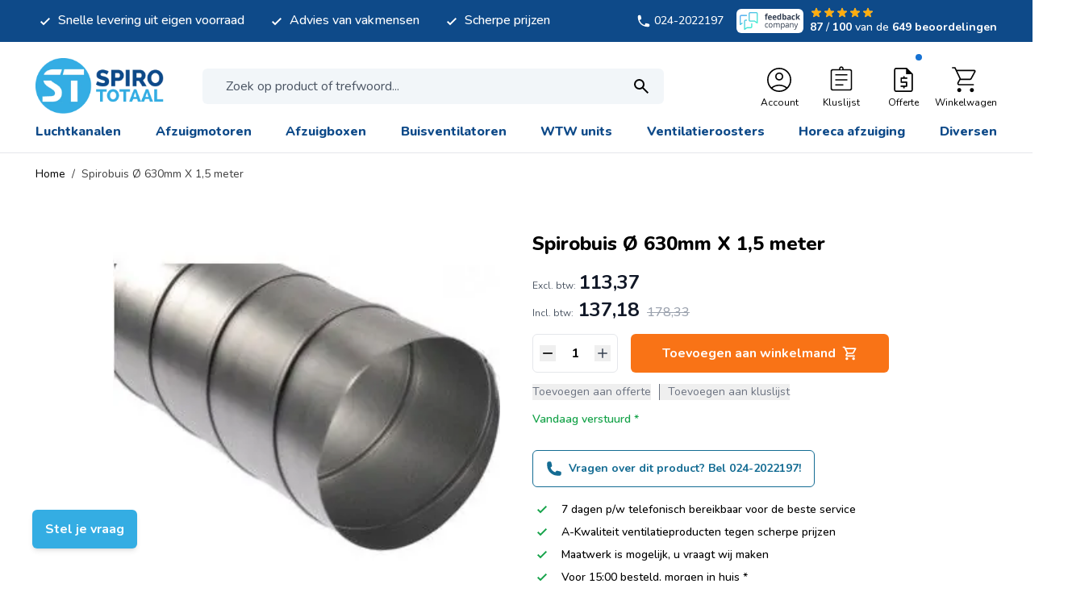

--- FILE ---
content_type: text/html; charset=UTF-8
request_url: https://www.spirototaal.nl/spirobuis-630mm-x-1-5-meter.html
body_size: 84010
content:
<!doctype html>
<html lang="nl">
<head prefix="og: http://ogp.me/ns# fb: http://ogp.me/ns/fb# product: http://ogp.me/ns/product#">
    <meta charset="utf-8"/>
<meta name="title" content="Spirobuis Ø 630mm X 1,5 meter kopen? | Spirototaal"/>
<meta name="description" content="Bestel uw Spirobuis Ø 630mm x 1.5m bij Spirototaal. Direct leverbaar en scherp geprijsd!
"/>
<meta name="robots" content="INDEX,FOLLOW"/>
<meta name="viewport" content="width=device-width, initial-scale=1"/>
<title>Spirobuis Ø 630mm X 1,5 meter kopen? | Spirototaal</title>
<link  rel="stylesheet" type="text/css"  media="all" href="https://www.spirototaal.nl/static/version1768899261/frontend/Magna/default/nl_NL/css/styles.css" />
<link  rel="stylesheet" type="text/css"  media="all" href="https://www.spirototaal.nl/static/version1768899261/frontend/Magna/default/nl_NL/css/splide-core.min.css" />
<link  rel="stylesheet" type="text/css"  media="all" href="https://www.spirototaal.nl/static/version1768899261/frontend/Magna/default/nl_NL/Mollie_Payment/css/styles.css" />
<script  type="text/javascript"  defer="defer" src="https://www.spirototaal.nl/static/version1768899261/frontend/Magna/default/nl_NL/js/splide.min.js"></script>
<script  type="text/javascript"  src="https://www.spirototaal.nl/static/version1768899261/frontend/Magna/default/nl_NL/Smile_ElasticsuiteTracker/js/tracking.js"></script>
<link rel="preload" as="font" crossorigin="anonymous" href="https://www.spirototaal.nl/static/version1768899261/frontend/Magna/default/nl_NL/fonts/nunito.woff2" />
<link rel="preload" as="font" crossorigin="anonymous" href="https://www.spirototaal.nl/static/version1768899261/frontend/Magna/default/nl_NL/fonts/nunito-italic.woff2" />
<link rel="preload" as="font" crossorigin="anonymous" href="https://www.spirototaal.nl/static/version1768899261/frontend/Magna/default/nl_NL/fonts/poppins-400.woff2" />
<link rel="preload" as="font" crossorigin="anonymous" href="https://www.spirototaal.nl/static/version1768899261/frontend/Magna/default/nl_NL/fonts/poppins-700.woff2" />
<link rel="preload" as="font" crossorigin="anonymous" href="https://www.spirototaal.nl/static/version1768899261/frontend/Magna/default/nl_NL/fonts/poppins-600.woff2" />
<link  rel="canonical" href="https://www.spirototaal.nl/spirobuis-630mm-x-1-5-meter.html" />
<link  rel="icon" type="image/x-icon" href="https://www.spirototaal.nl/media/favicon/websites/1/logo_round.png" />
<link  rel="shortcut icon" type="image/x-icon" href="https://www.spirototaal.nl/media/favicon/websites/1/logo_round.png" />
<meta name="google-site-verification" content="VLIyXmyLXr-onSfVty3gmIKt2AXj6qTmBrTc3mSsZGA" />            <script>
    (function(){
        window.dataLayer = window.dataLayer || [];
        function gtag() {
            dataLayer.push(arguments);
        }

        if (localStorage.getItem('consent-mode') === null) {
            gtag('consent', 'default', {
                'ad_storage': 'denied',
                'ad_user_data': 'denied',
                'ad_personalization': 'denied',
                'analytics_storage': 'denied',
                'functionality_storage': 'denied',
                'personalization_storage': 'denied',
                'security_storage': 'denied',
            });

            return;
        }

        gtag('consent', 'default', JSON.parse(localStorage.getItem('consent-mode')));
    })();
</script>
    <script>
        //<![CDATA[
        function userConsentEsTraking(config)
        {
            return config.cookieRestrictionEnabled == false || hyva.getCookie(config.cookieRestrictionName) !== null;
        }

        try {
            smileTracker.setConfig({
                beaconUrl     : 'https://www.spirototaal.nl/elasticsuite/tracker/hit/image/h.png',
                telemetryUrl     : 'https://t.elasticsuite.io/track',
                telemetryEnabled : '',
                sessionConfig : {"visit_cookie_name":"STUID","visit_cookie_lifetime":"3600","visitor_cookie_lifetime":"365","visitor_cookie_name":"STVID","domain":".spirototaal.nl","path":"\/"},
            });

            smileTracker.addPageVar('store_id', '1');

            document.addEventListener('DOMContentLoaded', function () {
                if (userConsentEsTraking({"cookieRestrictionEnabled":"1","cookieRestrictionName":"user_allowed_save_cookie"})) {
                    smileTracker.sendTag();
                }
            });
        } catch (err) {
            ;
        }
        //]]>
    </script>

<script nonce="OG52MmFwazF3NGZvbGxnbmNoZnNmOWRrNjZmYnlwZno=">
    window.YIREO_GOOGLETAGMANAGER2_ENABLED = true;
    (function (events) {
        const initYireoGoogleTagManager2 = function () {
            events.forEach(function (eventType) {
                window.removeEventListener(eventType, initYireoGoogleTagManager2);
            });

                        (function (w, d, s, l, i) {
                w[l] = w[l] || [];
                w[l].push({'gtm.start': new Date().getTime(), event: 'gtm.js'});
                var f = d.getElementsByTagName(s)[0],
                    j = d.createElement(s),
                    dl = l != 'dataLayer' ? '&l=' + l : '';
                j.async = true;
                j.src = 'https://www.googletagmanager.com' + '/gtm.js?id=' + i + dl;
                f.parentNode.insertBefore(j, f);
            })(window, document, 'script', 'dataLayer', 'GTM-WXTST5T');
                    }

        events.forEach(function (eventType) {
            window.addEventListener(eventType, initYireoGoogleTagManager2, {once: true, passive: true})
        })
    })(['load', 'keydown', 'mouseover', 'scroll', 'touchstart', 'wheel']);

    </script>
<script>
    var BASE_URL = 'https://www.spirototaal.nl/';
    var THEME_PATH = 'https://www.spirototaal.nl/static/version1768899261/frontend/Magna/default/nl_NL';
    var COOKIE_CONFIG = {
        "expires": null,
        "path": "\u002F",
        "domain": ".spirototaal.nl",
        "secure": true,
        "lifetime": "3600",
        "cookie_restriction_enabled": true    };
    var CURRENT_STORE_CODE = 'default';
    var CURRENT_WEBSITE_ID = '1';

    window.hyva = window.hyva || {}

    window.cookie_consent_groups = window.cookie_consent_groups || {}
    window.cookie_consent_groups['necessary'] = true;

    window.cookie_consent_config = window.cookie_consent_config || {};
    window.cookie_consent_config['necessary'] = [].concat(
        window.cookie_consent_config['necessary'] || [],
        [
            'user_allowed_save_cookie',
            'form_key',
            'mage-messages',
            'private_content_version',
            'mage-cache-sessid',
            'last_visited_store',
            'section_data_ids'
        ]
    );
</script>
<script>
    'use strict';
    (function( hyva, undefined ) {

        function lifetimeToExpires(options, defaults) {

            const lifetime = options.lifetime || defaults.lifetime;

            if (lifetime) {
                const date = new Date;
                date.setTime(date.getTime() + lifetime * 1000);
                return date;
            }

            return null;
        }

        function generateRandomString() {

            const allowedCharacters = '0123456789abcdefghijklmnopqrstuvwxyzABCDEFGHIJKLMNOPQRSTUVWXYZ',
                length = 16;

            let formKey = '',
                charactersLength = allowedCharacters.length;

            for (let i = 0; i < length; i++) {
                formKey += allowedCharacters[Math.round(Math.random() * (charactersLength - 1))]
            }

            return formKey;
        }

        const sessionCookieMarker = {noLifetime: true}

        const cookieTempStorage = {};

        const internalCookie = {
            get(name) {
                const v = document.cookie.match('(^|;) ?' + name + '=([^;]*)(;|$)');
                return v ? v[2] : null;
            },
            set(name, value, days, skipSetDomain) {
                let expires,
                    path,
                    domain,
                    secure,
                    samesite;

                const defaultCookieConfig = {
                    expires: null,
                    path: '/',
                    domain: null,
                    secure: false,
                    lifetime: null,
                    samesite: 'lax'
                };

                const cookieConfig = window.COOKIE_CONFIG || {};

                expires = days && days !== sessionCookieMarker
                    ? lifetimeToExpires({lifetime: 24 * 60 * 60 * days, expires: null}, defaultCookieConfig)
                    : lifetimeToExpires(window.COOKIE_CONFIG, defaultCookieConfig) || defaultCookieConfig.expires;

                path = cookieConfig.path || defaultCookieConfig.path;
                domain = !skipSetDomain && (cookieConfig.domain || defaultCookieConfig.domain);
                secure = cookieConfig.secure || defaultCookieConfig.secure;
                samesite = cookieConfig.samesite || defaultCookieConfig.samesite;

                document.cookie = name + "=" + encodeURIComponent(value) +
                    (expires && days !== sessionCookieMarker ? '; expires=' + expires.toGMTString() : '') +
                    (path ? '; path=' + path : '') +
                    (domain ? '; domain=' + domain : '') +
                    (secure ? '; secure' : '') +
                    (samesite ? '; samesite=' + samesite : 'lax');
            },
            isWebsiteAllowedToSaveCookie() {
                const allowedCookies = this.get('user_allowed_save_cookie');
                if (allowedCookies) {
                    const allowedWebsites = JSON.parse(unescape(allowedCookies));

                    return allowedWebsites[CURRENT_WEBSITE_ID] === 1;
                }
                return false;
            },
            getGroupByCookieName(name) {
                const cookieConsentConfig = window.cookie_consent_config || {};
                let group = null;
                for (let prop in cookieConsentConfig) {
                    if (!cookieConsentConfig.hasOwnProperty(prop)) continue;
                    if (cookieConsentConfig[prop].includes(name)) {
                        group = prop;
                        break;
                    }
                }
                return group;
            },
            isCookieAllowed(name) {
                const cookieGroup = this.getGroupByCookieName(name);
                return cookieGroup
                    ? window.cookie_consent_groups[cookieGroup]
                    : this.isWebsiteAllowedToSaveCookie();
            },
            saveTempStorageCookies() {
                for (const [name, data] of Object.entries(cookieTempStorage)) {
                    if (this.isCookieAllowed(name)) {
                        this.set(name, data['value'], data['days'], data['skipSetDomain']);
                        delete cookieTempStorage[name];
                    }
                }
            }
        };

        hyva.getCookie = (name) => {
            const cookieConfig = window.COOKIE_CONFIG || {};

            if (cookieConfig.cookie_restriction_enabled && ! internalCookie.isCookieAllowed(name)) {
                return cookieTempStorage[name] ? cookieTempStorage[name]['value'] : null;
            }

            return internalCookie.get(name);
        }

        hyva.setCookie = (name, value, days, skipSetDomain) => {
            const cookieConfig = window.COOKIE_CONFIG || {};

            if (cookieConfig.cookie_restriction_enabled && ! internalCookie.isCookieAllowed(name)) {
                cookieTempStorage[name] = {value, days, skipSetDomain};
                return;
            }
            return internalCookie.set(name, value, days, skipSetDomain);
        }


        hyva.setSessionCookie = (name, value, skipSetDomain) => {
            return hyva.setCookie(name, value, sessionCookieMarker, skipSetDomain)
        }

        hyva.getBrowserStorage = () => {
            const browserStorage = window.localStorage || window.sessionStorage;
            if (!browserStorage) {
                console.warn('Browser Storage is unavailable');
                return false;
            }
            try {
                browserStorage.setItem('storage_test', '1');
                browserStorage.removeItem('storage_test');
            } catch (error) {
                console.warn('Browser Storage is not accessible', error);
                return false;
            }
            return browserStorage;
        }

        hyva.postForm = (postParams) => {
            const form = document.createElement("form");

            let data = postParams.data;

            if (! postParams.skipUenc && ! data.uenc) {
                data.uenc = btoa(window.location.href);
            }
            form.method = "POST";
            form.action = postParams.action;

            Object.keys(postParams.data).map(key => {
                const field = document.createElement("input");
                field.type = 'hidden'
                field.value = postParams.data[key];
                field.name = key;
                form.appendChild(field);
            });

            const form_key = document.createElement("input");
            form_key.type = 'hidden';
            form_key.value = hyva.getFormKey();
            form_key.name="form_key";
            form.appendChild(form_key);

            document.body.appendChild(form);

            form.submit();
        }

        hyva.getFormKey = function () {
            let formKey = hyva.getCookie('form_key');

            if (!formKey) {
                formKey = generateRandomString();
                hyva.setCookie('form_key', formKey);
            }

            return formKey;
        }

        hyva.formatPrice = (value, showSign, options = {}) => {
            const groupSeparator = options.groupSeparator;
            const decimalSeparator = options.decimalSeparator
            delete options.groupSeparator;
            delete options.decimalSeparator;
            const formatter = new Intl.NumberFormat(
                'nl\u002DNL',
                Object.assign({
                    style: 'currency',
                    currency: 'EUR',
                    signDisplay: showSign ? 'always' : 'auto'
                }, options)
            );
            return (typeof Intl.NumberFormat.prototype.formatToParts === 'function') ?
                formatter.formatToParts(value).map(({type, value}) => {
                    switch (type) {
                        case 'currency':
                            return '\u0020' || value;
                        case 'minusSign':
                            return '- ';
                        case 'plusSign':
                            return '+ ';
                        case 'group':
                            return groupSeparator !== undefined ? groupSeparator : value;
                        case 'decimal':
                            return decimalSeparator !== undefined ? decimalSeparator : value;
                        default :
                            return value;
                    }
                }).reduce((string, part) => string + part) :
                formatter.format(value);
        }

        const formatStr = function (str, nStart) {
            const args = Array.from(arguments).slice(2);

            return str.replace(/(%+)([0-9]+)/g, (m, p, n) => {
                const idx = parseInt(n) - nStart;

                if (args[idx] === null || args[idx] === void 0) {
                    return m;
                }
                return p.length % 2
                    ? p.slice(0, -1).replace('%%', '%') + args[idx]
                    : p.replace('%%', '%') + n;
            })
        }

        hyva.str = function (string) {
            const args = Array.from(arguments);
            args.splice(1, 0, 1);

            return formatStr.apply(undefined, args);
        }

        hyva.strf = function () {
            const args = Array.from(arguments);
            args.splice(1, 0, 0);

            return formatStr.apply(undefined, args);
        }

        /**
         * Take a html string as `content` parameter and
         * extract an element from the DOM to replace in
         * the current page under the same selector,
         * defined by `targetSelector`
         */
        hyva.replaceDomElement = (targetSelector, content) => {
            // Parse the content and extract the DOM node using the `targetSelector`
            const parser = new DOMParser();
            const doc = parser.parseFromString(content, 'text/html');
            const contentNode = doc.querySelector(targetSelector);

            // Bail if content or target can't be found
            if (!contentNode || !document.querySelector(targetSelector)) {
                return;
            }

                        hyva.activateScripts(contentNode);
            
            // Replace the old DOM node with the new content
            document.querySelector(targetSelector).replaceWith(contentNode);

            // Reload customerSectionData and display cookie-messages if present
            window.dispatchEvent(new CustomEvent("reload-customer-section-data"));
            hyva.initMessages();
        }

        hyva.removeScripts = (contentNode) => {
            const scripts = contentNode.getElementsByTagName('script');
            for (let i = 0; i < scripts.length; i++) {
                scripts[i].parentNode.removeChild(scripts[i]);
            }
            const templates = contentNode.getElementsByTagName('template');
            for (let i = 0; i < templates.length; i++) {
                const container = document.createElement('div');
                container.innerHTML = templates[i].innerHTML;
                hyva.removeScripts(container);
                templates[i].innerHTML = container.innerHTML;
            }
        }

        hyva.activateScripts = (contentNode) => {
            // Create new array from HTMLCollection to avoid mutation of collection while manipulating the DOM.
            const scripts = Array.from(contentNode.getElementsByTagName('script'));

            // Iterate over all script tags to duplicate+inject each into the head
            for (const original of scripts) {
                const script = document.createElement('script');
                original.type && (script.type = original.type);
                script.innerHTML = original.innerHTML;

                // Remove the original (non-executing) script from the contentNode
                original.parentNode.removeChild(original)

                // Add script to head
                document.head.appendChild(script);
            }

            return contentNode;
        }

        const replace = {['+']: '-', ['/']: '_', ['=']: ','};
        hyva.getUenc = () => btoa(window.location.href).replace(/[+/=]/g, match => replace[match]);

        let currentTrap;

        const focusableElements = (rootElement) => {
            const selector = 'button, [href], input, select, textarea, details, [tabindex]:not([tabindex="-1"]';
            return Array.from(rootElement.querySelectorAll(selector))
                .filter(el => {
                    return el.style.display !== 'none'
                        && !el.disabled
                        && el.tabIndex !== -1
                        && (el.offsetWidth || el.offsetHeight || el.getClientRects().length)
                })
        }

        const focusTrap = (e) => {
            const isTabPressed = e.key === 'Tab' || e.keyCode === 9;
            if (!isTabPressed) return;

            const focusable = focusableElements(currentTrap)
            const firstFocusableElement = focusable[0]
            const lastFocusableElement = focusable[focusable.length - 1]

            e.shiftKey
                ? document.activeElement === firstFocusableElement && (lastFocusableElement.focus(), e.preventDefault())
                : document.activeElement === lastFocusableElement && (firstFocusableElement.focus(), e.preventDefault())
        };

        hyva.releaseFocus = (rootElement) => {
            if (currentTrap && (!rootElement || rootElement === currentTrap)) {
                currentTrap.removeEventListener('keydown', focusTrap)
                currentTrap = null
            }
        }
        hyva.trapFocus = (rootElement) => {
            if (!rootElement) return;
            hyva.releaseFocus()
            currentTrap = rootElement
            rootElement.addEventListener('keydown', focusTrap)
            const firstElement = focusableElements(rootElement)[0]
            firstElement && firstElement.focus()
        }

        hyva.safeParseNumber = (rawValue) => {
            const number = rawValue ? parseFloat(rawValue) : null;

            return Array.isArray(number) || isNaN(number) ? rawValue : number;
        }

        const toCamelCase = s => s.split('_').map(word => word.charAt(0).toUpperCase() + word.slice(1)).join('');
        hyva.createBooleanObject = (name, value = false, additionalMethods = {}) => {

            const camelCase = toCamelCase(name);
            const key = '__hyva_bool_' + name

            return new Proxy(Object.assign(
                additionalMethods,
                {
                    [key]: !!value,
                    [name]() {return !!this[key]},
                    ['!' + name]() {return !this[key]}, // @deprecated This does not work with non-CSP Alpine
                    ['not' + camelCase]() {return !this[key]},
                    ['toggle' + camelCase]() {this[key] = !this[key]},
                    [`set${camelCase}True`]() {this[key] = true},
                    [`set${camelCase}False`]() {this[key] = false},
                }
            ), {
                set(target, prop, value) {
                    return prop === name
                        ? (target[key] = !!value)
                        : Reflect.set(...arguments);
                }
            })
        }

                hyva.alpineInitialized = (fn) => window.addEventListener('alpine:initialized', fn, {once: true})
        window.addEventListener('alpine:init', () => Alpine.data('{}', () => ({})), {once: true});
                window.addEventListener('user-allowed-save-cookie', () => internalCookie.saveTempStorageCookies())

    }( window.hyva = window.hyva || {} ));
</script>
<script>
    if (!window.IntersectionObserver) {
        window.IntersectionObserver = function (callback) {
            this.observe = el => el && callback(this.takeRecords());
            this.takeRecords = () => [{isIntersecting: true, intersectionRatio: 1}];
            this.disconnect = () => {};
            this.unobserve = () => {};
        }
    }
</script>

<meta property="og:type" content="product" />
<meta property="og:title"
      content="Spirobuis&#x20;&#xD8;&#x20;630mm&#x20;X&#x20;1,5&#x20;meter" />
<meta property="og:image"
      content="https://www.spirototaal.nl/media/catalog/product/cache/3a74a33bba56087b11e0e9531009341e/s/p/spirobuis_630mm_x_1_5_meter.jpg" />
<meta property="og:description"
      content="Specificaties&#x3A;Product&#x3A;&amp;nbsp&#x3B;Spirobuis&#x20;&#x2F;&amp;nbsp&#x3B;Spiralobuis&#x20;&#x2F;&amp;nbsp&#x3B;SpiraalbuisDiameter&#x3A;&amp;nbsp&#x3B;&amp;Oslash&#x3B;&#x20;630&#x20;mmLengte&#x3A;&amp;nbsp&#x3B;1500&#x20;mmWanddikte&#x3A;&amp;nbsp&#x3B;0.8&#x20;mmGewicht&#x3A;&#x20;20.09&#x20;kgMateriaal&#x3A;&amp;nbsp&#x3B;Thermisch&#x20;verzinkt&#x20;plaatstaalZinklaag&#x3A;&amp;nbsp&#x3B;Kwaliteit&#x20;Z275&#x20;&#x28;tweezijdige&#x20;zinklaag&#x20;van&#x20;275&#x20;g&#x2F;m&amp;sup2&#x3B;&#x29;Maximale&#x20;temperatuur&#x3A;&amp;nbsp&#x3B;200&amp;deg&#x3B;CLuchtdichtheidsklasse&#x3A;&amp;nbsp&#x3B;CLevering&#x3A;&amp;nbsp&#x3B;Direct&#x20;uit&#x20;voorraadLuchtdoorlaad&#x3A;&amp;nbsp&#x3B;3116&#x20;cm&#x0D;&#x0A;" />
<meta property="og:url" content="https://www.spirototaal.nl/spirobuis-630mm-x-1-5-meter.html" />
    <meta property="product:price:amount" content="137.177701"/>
    <meta property="product:price:currency"
      content="EUR"/>
</head>
<body id="html-body" class="overflow-x-hidden bg-white catalog-product-view product-spirobuis-630mm-x-1-5-meter page-layout-1column">


<script>
    function initCookieBanner() {
        window.dataLayer = window.dataLayer || [];

        const isUserAllowedSaveCookieName = 'user_allowed_save_cookie';
        const currentWebsiteId = 1;

        const isAllowedSaveCookie = () => {
            const allowedCookies = hyva.getCookie(isUserAllowedSaveCookieName);
            const allowedCookieWebsites = allowedCookies
                ? JSON.parse(unescape(allowedCookies))
                : [];

            return allowedCookieWebsites[currentWebsiteId] !== undefined
                ? !!allowedCookieWebsites[currentWebsiteId]
                : false;
        };

        return {
            showCookieBanner: false,
            showDetails: false,
            cookieName: isUserAllowedSaveCookieName,
            cookieValue: '{"1":1}',
            cookieLifetime: '31536000',
            noCookiesUrl: 'https\u003A\u002F\u002Fwww.spirototaal.nl\u002Fcookie\u002Findex\u002FnoCookies\u002F',
            consentConfig: {
                necessary: true,
                marketing: false,
                analytics: false,
                preferences: false,
            },

            initialize() {
                const cookies = JSON.parse(localStorage.getItem('consent-mode'));

                //On a first domain visit consent-mode is not yet set so return to avoid a console error
                if(!cookies) {
                    return;
                }

                this.consentConfig = {
                    necessary: cookies['functionality_storage'] === 'granted',
                    marketing: cookies['ad_storage'] === 'granted',
                    analytics: cookies['analytics_storage'] === 'granted',
                    preferences: cookies['personalization_storage'] === 'granted'
                };
            },

            gtag() {
                dataLayer.push(arguments);
            },

            checkAcceptCookies() {
                const consentMode = JSON.parse(localStorage.getItem('consent-mode'));

                if (consentMode === null || isAllowedSaveCookie() === null) {
                    this.showCookieBanner = true;
                }
            },

            handleConsentButton(mode = 'all') {
                this.handleNativeConsent();

                switch (mode) {
                    case 'deny':
                        for (const [key, value] of Object.entries(this.consentConfig)) {
                            this.consentConfig[key] = false;
                        }

                        window.location.href = this.noCookiesUrl;

                        break;
                    case 'all':
                        for (const [key, value] of Object.entries(this.consentConfig)) {
                            this.consentConfig[key] = true;
                        }
                        break;
                    case 'custom':
                        for (const [key, value] of Object.entries(this.consentConfig)) {
                            this.consentConfig[key] = document.getElementById(`consent-${key}`).checked;
                        }
                        break;
                    default:
                        break;
                }

                this.setConsent(this.consentConfig);
                this.showCookieBanner = false;
                this.showDetails = false;
            },

            handleNativeConsent() {
                const cookieExpires = this.cookieLifetime / 60 / 60 / 24;
                hyva.setCookie(this.cookieName, this.cookieValue, cookieExpires);

                if (!hyva.getCookie(this.cookieName)) {
                    window.location.href = this.noCookiesUrl;
                    return;
                }

                window.dispatchEvent(new CustomEvent('user-allowed-save-cookie'));
            },

            getCookieStatus(cookie) {
                return this.consentConfig[cookie];
            },

            setConsent(consent) {
                const consentMode = {
                    'functionality_storage': consent.necessary ? 'granted' : 'denied',
                    'security_storage': consent.necessary ? 'granted' : 'denied',
                    'personalization_storage': consent.preferences ? 'granted' : 'denied',
                    'analytics_storage': consent.analytics ? 'granted' : 'denied',
                    'ad_storage': consent.marketing ? 'granted' : 'denied',
                    'ad_user_data': consent.marketing ? 'granted' : 'denied',
                    'ad_personalization': consent.marketing ? 'granted' : 'denied',
                };

                localStorage.setItem('consent-mode', JSON.stringify(consentMode));
                this.gtag('consent', 'update', consentMode);
            },
            eventListeners: {
                ['@show-consent-popup.window']() {
                    this.showCookieBanner = true;
                },
            }
        }
    }
</script>

<section
        class="relative z-60"
        x-data="initCookieBanner()"
        x-init="initialize()"
        x-bind="eventListeners"
        @private-content-loaded.window="checkAcceptCookies()"
>
    <!-- Cookie Details View -->
    <div
            class="fixed p-4 flex items-center justify-center inset-0 z-20"
            x-show="showCookieBanner && showDetails"
            x-cloak
    >
        <div class="max-w-3xl bg-white p-6 rounded-lg w-full h-[48rem] max-h-[90vh] shadow-circumference-lg overflow-y-auto">
            <div class="flex items-center justify-center mb-8">
                <a
    class="flex items-center justify-center text-xl font-medium tracking-wide text-gray-800
        no-underline hover:no-underline font-title md:justify-start"
    href="https://www.spirototaal.nl/"
    aria-label="Ga&#x20;naar&#x20;startpagina"
>
    <picture class="sm:hidden"><source type="image/webp" srcset="https://www.spirototaal.nl/media/logo/websites/1/logo.webp"><img class="sm:hidden" src="https://www.spirototaal.nl/media/logo/websites/1/logo.png" alt="Winkellogo" width="90" height="40" loading="lazy"></picture>
    <picture class="hidden sm:block"><source type="image/webp" srcset="https://www.spirototaal.nl/media/logo/websites/1/logo.webp"><img class="hidden sm:block" src="https://www.spirototaal.nl/media/logo/websites/1/logo.png" alt="Winkellogo" width="215" height="40" loading="lazy"></picture>

    </a>
            </div>
            <div class="divide-y divide-gray-dark space-y-4">
                <div>
                    <span class="block font-semibold text-2xl mb-4">
                        Cookie instellingen                    </span>
                    <p>
                        Om gebruik te maken van deze diensten hebben wij uw toestemming nodig. Door op &quot;Alles accepteren&quot; te klikken gaat u akkoord met het gebruik van al deze diensten. U kunt ook toestemming geven voor specifieke diensten door de cookies in een categorie te accepteren en op te slaan.                    </p>
                    <a
                            class="text-primary text-sm font-medium inline-flex items-center gap-2 hover:underline"
                            href="https://www.spirototaal.nl/privacy-policy-cookie-restriction-mode/"
                    >
                        Meer informatie                        <svg xmlns="http://www.w3.org/2000/svg" fill="none" viewBox="0 0 24 24" stroke-width="2" stroke="currentColor" class="w-3 h-3" width="12" height="12" role="img">
  <path stroke-linecap="round" stroke-linejoin="round" d="M14 5l7 7m0 0l-7 7m7-7H3"/>
<title>arrow-right</title></svg>
                    </a>
                </div>

                <!-- Necessary Cookies -->
                <div class="pt-4">
                    <input
                            type="checkbox"
                            id="consent-necessary"
                            name="consent-necessary"
                            checked
                            disabled
                            class="hidden"
                    >
                    <span class="block font-semibold text-xl mb-4">
                        Noodzakelijke cookies                    </span>
                    <p>
                        Noodzakelijke cookies helpen een website bruikbaarder te maken, door basisfuncties als paginanavigatie en toegang tot beveiligde gedeelten van de website mogelijk te maken. Zonder deze cookies kan de website niet naar behoren werken.                    </p>
                </div>

                <!-- Preference Cookies -->
                <div class="pt-4 flex items-start">
                    <div>
                        <span class="block font-semibold text-xl mb-4">
                            Voorkeurscookies                        </span>
                        <p>
                            Voorkeurscookies zorgen ervoor dat een website informatie kan onthouden die van invloed is op het gedrag en de vormgeving van de website, zoals de taal van uw voorkeur of de regio waar u woont.                        </p>
                    </div>
                    <label for="consent-preferences" class="cursor-pointer inline-flex items-center">
                        <input
                                type="checkbox"
                                id="consent-preferences"
                                name="consent-preferences"
                                class="sr-only peer"
                                :checked="getCookieStatus('preferences')"
                        >
                        <div
                                class="relative h-6 w-11 rounded-full bg-gray-lighter peer-checked:bg-primary
                            after:content-[''] after:absolute after:top-[2px] after:left-[2px] after:w-5 after:h-5 after:rounded-full after:bg-white after:border-1 after:border-gray-darker
                            after:duration-150 after:ease-in-out after:transition-all
                            after:peer-checked:translate-x-full
                        "
                        >
                        </div>
                        <span class="sr-only">Schakel mij in</span>
                    </label>
                </div>

                <!-- Statistic Cookies -->
                <div class="pt-4 flex items-start">
                    <div>
                        <span class="block font-semibold text-xl mb-4">
                            Statistische cookies                        </span>
                        <p>
                            Statistische cookies helpen eigenaren van websites begrijpen hoe bezoekers hun website gebruiken, door anoniem gegevens te verzamelen en te rapporteren.                        </p>
                    </div>
                    <label for="consent-analytics" class="cursor-pointer inline-flex items-center">
                        <input
                                type="checkbox"
                                id="consent-analytics"
                                name="consent-analytics"
                                class="sr-only peer"
                                :checked="getCookieStatus('analytics')"
                        >
                        <div
                                class="relative h-6 w-11 rounded-full bg-gray-lighter peer-checked:bg-primary
                            after:content-[''] after:absolute after:top-[2px] after:left-[2px] after:w-5 after:h-5 after:rounded-full after:bg-white after:border-1 after:border-gray-darker
                            after:duration-150 after:ease-in-out after:transition-all
                            after:peer-checked:translate-x-full
                        "
                        >
                        </div>
                        <span class="sr-only">Schakel mij in</span>
                    </label>
                </div>
                <!-- Marketing Cookies -->
                <div class="pt-4 flex items-start">
                    <div>
                        <span class="block font-semibold text-xl mb-4">
                            Marketing cookies                        </span>
                        <p>
                            Marketingcookies worden gebruikt om bezoekers te volgen wanneer ze verschillende websites bezoeken. Hun doel is advertenties weergeven die zijn toegesneden op en relevant zijn voor de individuele gebruiker. Deze advertenties worden zo waardevoller voor uitgevers en externe adverteerders.                        </p>
                    </div>
                    <label for="consent-marketing" class="cursor-pointer inline-flex items-center">
                        <input
                                type="checkbox"
                                id="consent-marketing"
                                name="consent-marketing"
                                class="sr-only peer"
                                :checked="getCookieStatus('marketing')"
                        >
                        <div
                                class="relative h-6 w-11 rounded-full bg-gray-lighter peer-checked:bg-primary
                            after:content-[''] after:absolute after:top-[2px] after:left-[2px] after:w-5 after:h-5 after:rounded-full after:bg-white after:border-1 after:border-gray-darker
                            after:duration-150 after:ease-in-out after:transition-all
                            after:peer-checked:translate-x-full
                        "
                        >
                        </div>
                        <span class="sr-only">Schakel mij in</span>
                    </label>
                </div>
            </div>
            <div class="flex flex-col md:flex-row gap-4 justify-between items-center mt-5">
                <button
                        @click="handleConsentButton('custom')"
                        id="btn-cookie-custom"
                        class="justify-center h-12 btn w-full md:w-auto"
                >
                    Aanpassen                </button>
                <div class="ml-auto flex flex-col md:flex-row gap-4 w-full md:w-auto">
                    <button
                        @click="handleConsentButton('deny')"
                        id="btn-cookie-deny"
                        class="justify-center h-12 btn btn-outline"
                    >
                        Alles weigeren                    </button>
                    <button
                            @click="handleConsentButton('all')"
                            id="btn-cookie-allow"
                            class="justify-center h-12 btn btn-primary"
                    >
                        Alles accepteren                    </button>
                </div>
            </div>
        </div>
    </div>

    <!-- Cookie Banner -->
    <div class="fixed bottom-0 h-auto right-0 p-4 flex max-w-3xl z-10"
         :aria-hidden="showCookieBanner && !showDetails"
         x-show="showCookieBanner && !showDetails"
         x-cloak
    >
        <div class="bg-white shadow-circumference-lg rounded-lg">
            <div class="p-6">
                We gebruiken eigen cookies &amp; cookies van derden om uw ervaring te verbeteren, verkeer te analyseren en voor beveiligings- en marketingdoeleinden. Selecteer “Alles accepteren” om gebruik toe te staan. Lees ons <a href="https://www.spirototaal.nl/privacy-policy-cookie-restriction-mode/" class="text-primary hover:underline">cookiebeleid</a>.            </div>

            <div class="flex flex-col md:flex-row gap-4 p-6 pt-0 justify-between items-center">
                <button
                        @click="showDetails = true"
                        id="btn-cookie-custom"
                        class="justify-center h-12 btn w-full md:w-auto"
                >
                    Instellingen wijzigen                </button>
                <div class="md:ml-auto flex flex-col md:flex-row gap-4 w-full md:w-auto">
                    <button
                            @click="handleConsentButton('deny')"
                            id="btn-cookie-deny"
                            class="justify-center h-12 btn btn-outline"
                    >
                        Blokkeer alle cookies                    </button>
                    <button
                            @click="handleConsentButton('all')"
                            id="btn-cookie-allow"
                            class="justify-center h-12 btn btn-primary"
                    >
                        Alles accepteren                    </button>
                </div>
            </div>
        </div>
    </div>
</section>
<noscript><iframe src="https://www.googletagmanager.com/ns.html?id=GTM-WXTST5T" height="0" width="0" style="display:none;visibility:hidden"></iframe></noscript>
<input name="form_key" type="hidden" value="ycwtBf6t4b1f0n7X" /><script nonce="OG52MmFwazF3NGZvbGxnbmNoZnNmOWRrNjZmYnlwZno=">
    function yireoGoogleTagManager2Pusher(eventData, message, callback) {
        window.YIREO_GOOGLETAGMANAGER2_PAST_EVENTS = window.YIREO_GOOGLETAGMANAGER2_PAST_EVENTS || [];

        function doCallback(cb) {
            if (undefined === cb) {
                return;
            }

            cb();
        }

        
        const copyEventData = Object.assign({}, eventData);
        let metaData = {};
        if (copyEventData.meta) {
            metaData = copyEventData.meta;
            delete copyEventData.meta;
        }

        const eventHash = btoa(encodeURIComponent(JSON.stringify(copyEventData)));
        if (window.YIREO_GOOGLETAGMANAGER2_PAST_EVENTS.includes(eventHash)) {
            yireoGoogleTagManager2Logger('Warning: Event already triggered', eventData);
            doCallback(callback);
            return;
        }

        if (metaData && metaData.allowed_pages && metaData.allowed_pages.length > 0
            && false === metaData.allowed_pages.some(page => window.location.pathname.includes(page))) {
            yireoGoogleTagManager2Logger('Warning: Skipping event, not in allowed pages', window.location.pathname, eventData);
            doCallback(callback);
            return;
        }

        if (!message) {
            message = 'push (unknown) [unknown]';
        }

        yireoGoogleTagManager2Logger(message, eventData);
        window.dataLayer = window.dataLayer || [];

        if (eventData.ecommerce) {
            window.dataLayer.push({ecommerce: null});
        }

        try {
            window.dataLayer.push(eventData);
            window.YIREO_GOOGLETAGMANAGER2_PAST_EVENTS.push(eventHash);
        } catch(error) {
            doCallback(callback);
        }

        doCallback(callback);
    }
</script>
<script nonce="OG52MmFwazF3NGZvbGxnbmNoZnNmOWRrNjZmYnlwZno=">
    function yireoGoogleTagManager2Logger(...args) {
        const debug = window.YIREO_GOOGLETAGMANAGER2_DEBUG || false;
        if (false === debug) {
            return;
        }

        var color = 'gray';
        if (args[0].toLowerCase().startsWith('push')) {
            color = 'green';
        }

        if (args[0].toLowerCase().startsWith('warning')) {
            color = 'orange';
        }

        var css = 'color:white; background-color:' + color + '; padding:1px;'
        console.log('%cYireo_GoogleTagManager2', css, ...args);
    }
</script>
<div class="page-wrapper"><div class="top-header bg-secondary py-2 relative lg:z-40">
    <div class="container flex items-center justify-center text-white text-sm font-medium sm:justify-between">
        <div class="hidden lg:flex items-center w-full">
            <div class="usps flex items-center space-x-4 xl:space-x-7">
                                                            <div class="usp text-sm font-medium xl:text-base">
                            <p>
                                <svg xmlns="http://www.w3.org/2000/svg" height="24" viewBox="0 -960 960 960" width="24" fill="currentColor" class="inline stroke-2" role="img"><path d="M400-304 240-464l56-56 104 104 264-264 56 56-320 320Z"/><title>check-small</title></svg>
                                Snelle levering uit eigen voorraad                            </p>
                        </div>
                                            <div class="usp text-sm font-medium xl:text-base">
                            <p>
                                <svg xmlns="http://www.w3.org/2000/svg" height="24" viewBox="0 -960 960 960" width="24" fill="currentColor" class="inline stroke-2" role="img"><path d="M400-304 240-464l56-56 104 104 264-264 56 56-320 320Z"/><title>check-small</title></svg>
                                Advies van vakmensen                            </p>
                        </div>
                                            <div class="usp text-sm font-medium xl:text-base">
                            <p>
                                <svg xmlns="http://www.w3.org/2000/svg" height="24" viewBox="0 -960 960 960" width="24" fill="currentColor" class="inline stroke-2" role="img"><path d="M400-304 240-464l56-56 104 104 264-264 56 56-320 320Z"/><title>check-small</title></svg>
                                Scherpe prijzen                            </p>
                        </div>
                                                </div>
        </div>

        <p class="hidden sm:inline-flex items-center shrink-0 mx-4">
                            <a href="tel:024-2022197" class="inline-flex items-center">
                    <svg xmlns="http://www.w3.org/2000/svg" viewBox="0 0 20 20" fill="currentColor" aria-hidden="true" class="mr-1" width="18" height="18" role="img">
    <path fill-rule="evenodd" d="M2 3.5A1.5 1.5 0 013.5 2h1.148a1.5 1.5 0 011.465 1.175l.716 3.223a1.5 1.5 0 01-1.052 1.767l-.933.267c-.41.117-.643.555-.48.95a11.542 11.542 0 006.254 6.254c.395.163.833-.07.95-.48l.267-.933a1.5 1.5 0 011.767-1.052l3.223.716A1.5 1.5 0 0118 15.352V16.5a1.5 1.5 0 01-1.5 1.5H15c-1.149 0-2.263-.15-3.326-.43A13.022 13.022 0 012.43 8.326 13.019 13.019 0 012 5V3.5z" clip-rule="evenodd"/>
<title>phone</title></svg>
                    <span>024-2022197</span>
                </a>
                    </p>

        <section data-element="feedbackcompany-textual-widget-1285132679"
         class="shrink-0"
>
    <a href="/feedbackcompany"
       class="flex items-center space-x-2 text-sm text-white w-full hover:underline"
    >
                    <span class="rounded-md shrink-0 bg-white p-1">
                <picture class="hidden xxs:block"><source type="image/webp" srcset="https://www.spirototaal.nl/static/version1768899261/frontend/Magna/default/nl_NL/Magmodules_FeedbackCompanySR/images/logo-big.webp"><img src="https://www.spirototaal.nl/static/version1768899261/frontend/Magna/default/nl_NL/Magmodules_FeedbackCompanySR/images/logo-big.png" width="75" height="24" alt="Feedback Company tekstuele widget" class="hidden xxs:block" loading="lazy"></picture>
                <picture class="xxs:hidden"><source type="image/webp" srcset="https://www.spirototaal.nl/static/version1768899261/frontend/Magna/default/nl_NL/Magmodules_FeedbackCompanySR/images/logo-small.webp"><img src="https://www.spirototaal.nl/static/version1768899261/frontend/Magna/default/nl_NL/Magmodules_FeedbackCompanySR/images/logo-small.png" width="24" height="24" alt="Feedback Company tekstuele widget" class="xxs:hidden" loading="lazy"></picture>
            </span>
        
        <span class="flex flex-col shrink-0">
                            
<div data-element="box-stars" class="relative inline-flex not-prose" title="87%">
    <div style="width: 87%;"
         class="absolute top-0 right-0 bottom-0 left-0 overflow-hidden">

        <div class="inline-flex text-[#ffad0f]">
            <svg xmlns="http://www.w3.org/2000/svg" viewBox="0 0 20 20" fill="currentColor" style="width: 16px; height: 16px; " role="img">
  <path d="M9.049 2.927c.3-.921 1.603-.921 1.902 0l1.07 3.292a1 1 0 00.95.69h3.462c.969 0 1.371 1.24.588 1.81l-2.8 2.034a1 1 0 00-.364 1.118l1.07 3.292c.3.921-.755 1.688-1.54 1.118l-2.8-2.034a1 1 0 00-1.175 0l-2.8 2.034c-.784.57-1.838-.197-1.539-1.118l1.07-3.292a1 1 0 00-.364-1.118L2.98 8.72c-.783-.57-.38-1.81.588-1.81h3.461a1 1 0 00.951-.69l1.07-3.292z"/>
<title>star</title></svg>
            <svg xmlns="http://www.w3.org/2000/svg" viewBox="0 0 20 20" fill="currentColor" style="width: 16px; height: 16px; " role="img">
  <path d="M9.049 2.927c.3-.921 1.603-.921 1.902 0l1.07 3.292a1 1 0 00.95.69h3.462c.969 0 1.371 1.24.588 1.81l-2.8 2.034a1 1 0 00-.364 1.118l1.07 3.292c.3.921-.755 1.688-1.54 1.118l-2.8-2.034a1 1 0 00-1.175 0l-2.8 2.034c-.784.57-1.838-.197-1.539-1.118l1.07-3.292a1 1 0 00-.364-1.118L2.98 8.72c-.783-.57-.38-1.81.588-1.81h3.461a1 1 0 00.951-.69l1.07-3.292z"/>
<title>star</title></svg>
            <svg xmlns="http://www.w3.org/2000/svg" viewBox="0 0 20 20" fill="currentColor" style="width: 16px; height: 16px; " role="img">
  <path d="M9.049 2.927c.3-.921 1.603-.921 1.902 0l1.07 3.292a1 1 0 00.95.69h3.462c.969 0 1.371 1.24.588 1.81l-2.8 2.034a1 1 0 00-.364 1.118l1.07 3.292c.3.921-.755 1.688-1.54 1.118l-2.8-2.034a1 1 0 00-1.175 0l-2.8 2.034c-.784.57-1.838-.197-1.539-1.118l1.07-3.292a1 1 0 00-.364-1.118L2.98 8.72c-.783-.57-.38-1.81.588-1.81h3.461a1 1 0 00.951-.69l1.07-3.292z"/>
<title>star</title></svg>
            <svg xmlns="http://www.w3.org/2000/svg" viewBox="0 0 20 20" fill="currentColor" style="width: 16px; height: 16px; " role="img">
  <path d="M9.049 2.927c.3-.921 1.603-.921 1.902 0l1.07 3.292a1 1 0 00.95.69h3.462c.969 0 1.371 1.24.588 1.81l-2.8 2.034a1 1 0 00-.364 1.118l1.07 3.292c.3.921-.755 1.688-1.54 1.118l-2.8-2.034a1 1 0 00-1.175 0l-2.8 2.034c-.784.57-1.838-.197-1.539-1.118l1.07-3.292a1 1 0 00-.364-1.118L2.98 8.72c-.783-.57-.38-1.81.588-1.81h3.461a1 1 0 00.951-.69l1.07-3.292z"/>
<title>star</title></svg>
            <svg xmlns="http://www.w3.org/2000/svg" viewBox="0 0 20 20" fill="currentColor" style="width: 16px; height: 16px; " role="img">
  <path d="M9.049 2.927c.3-.921 1.603-.921 1.902 0l1.07 3.292a1 1 0 00.95.69h3.462c.969 0 1.371 1.24.588 1.81l-2.8 2.034a1 1 0 00-.364 1.118l1.07 3.292c.3.921-.755 1.688-1.54 1.118l-2.8-2.034a1 1 0 00-1.175 0l-2.8 2.034c-.784.57-1.838-.197-1.539-1.118l1.07-3.292a1 1 0 00-.364-1.118L2.98 8.72c-.783-.57-.38-1.81.588-1.81h3.461a1 1 0 00.951-.69l1.07-3.292z"/>
<title>star</title></svg>
        </div>
    </div>

    <div class="inline-flex text-gray-300/60">
        <svg xmlns="http://www.w3.org/2000/svg" viewBox="0 0 20 20" fill="currentColor" style="width: 16px; height: 16px; " role="img">
  <path d="M9.049 2.927c.3-.921 1.603-.921 1.902 0l1.07 3.292a1 1 0 00.95.69h3.462c.969 0 1.371 1.24.588 1.81l-2.8 2.034a1 1 0 00-.364 1.118l1.07 3.292c.3.921-.755 1.688-1.54 1.118l-2.8-2.034a1 1 0 00-1.175 0l-2.8 2.034c-.784.57-1.838-.197-1.539-1.118l1.07-3.292a1 1 0 00-.364-1.118L2.98 8.72c-.783-.57-.38-1.81.588-1.81h3.461a1 1 0 00.951-.69l1.07-3.292z"/>
<title>star</title></svg>
        <svg xmlns="http://www.w3.org/2000/svg" viewBox="0 0 20 20" fill="currentColor" style="width: 16px; height: 16px; " role="img">
  <path d="M9.049 2.927c.3-.921 1.603-.921 1.902 0l1.07 3.292a1 1 0 00.95.69h3.462c.969 0 1.371 1.24.588 1.81l-2.8 2.034a1 1 0 00-.364 1.118l1.07 3.292c.3.921-.755 1.688-1.54 1.118l-2.8-2.034a1 1 0 00-1.175 0l-2.8 2.034c-.784.57-1.838-.197-1.539-1.118l1.07-3.292a1 1 0 00-.364-1.118L2.98 8.72c-.783-.57-.38-1.81.588-1.81h3.461a1 1 0 00.951-.69l1.07-3.292z"/>
<title>star</title></svg>
        <svg xmlns="http://www.w3.org/2000/svg" viewBox="0 0 20 20" fill="currentColor" style="width: 16px; height: 16px; " role="img">
  <path d="M9.049 2.927c.3-.921 1.603-.921 1.902 0l1.07 3.292a1 1 0 00.95.69h3.462c.969 0 1.371 1.24.588 1.81l-2.8 2.034a1 1 0 00-.364 1.118l1.07 3.292c.3.921-.755 1.688-1.54 1.118l-2.8-2.034a1 1 0 00-1.175 0l-2.8 2.034c-.784.57-1.838-.197-1.539-1.118l1.07-3.292a1 1 0 00-.364-1.118L2.98 8.72c-.783-.57-.38-1.81.588-1.81h3.461a1 1 0 00.951-.69l1.07-3.292z"/>
<title>star</title></svg>
        <svg xmlns="http://www.w3.org/2000/svg" viewBox="0 0 20 20" fill="currentColor" style="width: 16px; height: 16px; " role="img">
  <path d="M9.049 2.927c.3-.921 1.603-.921 1.902 0l1.07 3.292a1 1 0 00.95.69h3.462c.969 0 1.371 1.24.588 1.81l-2.8 2.034a1 1 0 00-.364 1.118l1.07 3.292c.3.921-.755 1.688-1.54 1.118l-2.8-2.034a1 1 0 00-1.175 0l-2.8 2.034c-.784.57-1.838-.197-1.539-1.118l1.07-3.292a1 1 0 00-.364-1.118L2.98 8.72c-.783-.57-.38-1.81.588-1.81h3.461a1 1 0 00.951-.69l1.07-3.292z"/>
<title>star</title></svg>
        <svg xmlns="http://www.w3.org/2000/svg" viewBox="0 0 20 20" fill="currentColor" style="width: 16px; height: 16px; " role="img">
  <path d="M9.049 2.927c.3-.921 1.603-.921 1.902 0l1.07 3.292a1 1 0 00.95.69h3.462c.969 0 1.371 1.24.588 1.81l-2.8 2.034a1 1 0 00-.364 1.118l1.07 3.292c.3.921-.755 1.688-1.54 1.118l-2.8-2.034a1 1 0 00-1.175 0l-2.8 2.034c-.784.57-1.838-.197-1.539-1.118l1.07-3.292a1 1 0 00-.364-1.118L2.98 8.72c-.783-.57-.38-1.81.588-1.81h3.461a1 1 0 00.951-.69l1.07-3.292z"/>
<title>star</title></svg>
    </div>
</div>
            
            <span class="text-sm">
                <b>87</b>
                /
                <b>100</b>
                van de                <b>
                    649                    beoordelingen                </b>
            </span>
        </span>
    </a>
</section>
    </div>
</div>
<header class="page-header sticky top-0 z-30 md:z-40"><a class="action skip sr-only focus:not-sr-only focus:absolute focus:z-40 focus:bg-white
   contentarea"
   href="#contentarea">
    <span>
        Ga naar de inhoud    </span>
</a>
<div id="header" class="relative z-40 w-full bg-white lg:border-b border-gray-200"
     x-data="initHeader()" @private-content-loaded.window="getData(event.detail.data)">
    <div class="relative container z-50">
        <div class="relative top-0 grid grid-cols-12 items-center justify-between w-full pt-3 lg:pt-5 mx-auto mt-0 lg:gap-x-12">
            <div class="flex flex-col items-center w-fit cursor-pointer col-span-2 lg:hidden"
                @click="$dispatch('toggle-mobile-menu')">
                <svg xmlns="http://www.w3.org/2000/svg" height="24" viewBox="0 -960 960 960" width="24" fill="currentColor" class="w-6 h-6" role="img"><path d="M120-240v-80h720v80H120Zm0-200v-80h720v80H120Zm0-200v-80h720v80H120Z"/><title>menu</title></svg>
                <p class="text-xs">Menu</p>
            </div>

            <div class="col-span-8 md:col-span-6 lg:col-span-2">
                <a
    class="flex items-center justify-center text-xl font-medium tracking-wide text-gray-800
        no-underline hover:no-underline font-title md:justify-start"
    href="https://www.spirototaal.nl/"
    aria-label="Ga&#x20;naar&#x20;startpagina"
>
    <picture class="sm:hidden"><source type="image/webp" srcset="https://www.spirototaal.nl/media/logo/websites/1/logo.webp"><img class="sm:hidden" src="https://www.spirototaal.nl/media/logo/websites/1/logo.png" alt="Winkellogo" width="90" height="40" loading="lazy"></picture>
    <picture class="hidden sm:block"><source type="image/webp" srcset="https://www.spirototaal.nl/media/logo/websites/1/logo.webp"><img class="hidden sm:block" src="https://www.spirototaal.nl/media/logo/websites/1/logo.png" alt="Winkellogo" width="165" height="72" loading="lazy"></picture>

    </a>
            </div>

            <div class="col-span-full row-start-2 w-screen mt-3 inset-0 p-2.5 md:py-4 bx-container bg-secondary text-white lg:mt-0 lg:row-start-auto lg:h-auto lg:w-full lg:container lg:col-span-6 lg:bg-transparent lg:p-0 lg:static lg:!block lg:border-0"
                id="search-content" @keydown.window.esc="searchOpen = false">
                <script>
    function initMiniSearchComponent() {
        "use strict";

        return {
            show: false,
            formSelector: "#search_mini_form",
            url: "https://www.spirototaal.nl/search/ajax/suggest/",
            destinationSelector: "#search_autocomplete",
            templates: {"term":{"title":"Zoektermen","template":"Hyva_SmileElasticsuite::core\/autocomplete\/term.phtml"},"product":{"title":"Producten","template":"Hyva_SmileElasticsuite::catalog\/autocomplete\/product.phtml"},"category":{"title":"Categorie\u00ebn","template":"Hyva_SmileElasticsuite::catalog\/autocomplete\/category.phtml"},"product_attribute":{"title":"Kenmerken","template":"Hyva_SmileElasticsuite::catalog\/autocomplete\/product_attribute.phtml","titleRenderer":"renderEsAutocompleteTitleAttribute"},"cms_page":{"title":"Cms page","template":"Hyva_SmileElasticsuite::cms-search\/autocomplete\/cms.phtml"}},
            priceFormat: {"pattern":"%s","precision":2,"requiredPrecision":2,"decimalSymbol":",","groupSymbol":".","groupLength":3,"integerRequired":false},
            minSearchLength: 2,
            searchResultsByType: {},
            currentRequest: null,

            /**
             * Get search results.
             */
            getSearchResults: function () {
                let value = document.querySelector('#search').value.trim();

                if (value.length < parseInt(this.minSearchLength, 10)) {
                    this.searchResultsByType = [];

                    return false;
                }

                let url = this.url + '?' + new URLSearchParams({
                    q: document.querySelector('#search').value,
                    _: Date.now()
                }).toString();

                if (this.currentRequest !== null) {
                    this.currentRequest.abort();
                }
                this.currentRequest = new AbortController();

                fetch(url, {
                    method: 'GET',
                    signal: this.currentRequest.signal,
                }).then((response) => {
                    if (response.ok) {
                        return response.json();
                    }
                }).then((data)  => {
                    this.show = data.length > 0;

                    this.searchResultsByType = data.reduce((acc, result) => {
                        if (! acc[result.type]) acc[result.type] = [];
                        acc[result.type].push(result);
                        return acc;
                    }, {});
                }).catch((error) => {

                });
            },
        }
    }
</script>
<div id="elasticsuite-search-container"
     x-show="true"
>
    <div class="text-black"
         x-data="initMiniSearchComponent()"
         @click.away="show = false"
    >
        <form class="form minisearch"
              id="search_mini_form"
              action="https://www.spirototaal.nl/catalogsearch/result/"
              method="get"
              role="search"
        >
            <div class="relative flex items-center rounded-md"
                 :class="{'z-50 bg-white': show}"
                 @click.outside="show = false"
            >
                <label class="sr-only" for="search">
                    Waar&#x20;bent&#x20;u&#x20;naar&#x20;op&#x20;zoek&#x3F;                </label>
                <input id="search"
                       x-on:input.debounce="getSearchResults()"
                       x-ref="searchInput"
                       type="search"
                       class="w-full pl-7 pr-10 p-3 border leading-normal transition appearance-none h-11 placeholder:text-gray-600 text-black
                        focus:outline-none border-transparent focus:!ring-0 rounded-md bg-white lg:bg-secondary/5 [&::-webkit-search-cancel-button]:hidden"
                       autocapitalize="off" autocomplete="off" autocorrect="off"
                       name="q"
                       value=""
                       placeholder="Zoek&#x20;op&#x20;product&#x20;of&#x20;trefwoord..."
                       maxlength="128"
                       @search-open.window.debounce.10="
                            $el.focus();
                            $el.select();
                       "
                />
                <svg xmlns="http://www.w3.org/2000/svg" height="24" viewBox="0 -960 960 960" width="24" fill="currentColor" class="w-6 h-6 absolute right-4" role="img"><path d="M784-120 532-372q-30 24-69 38t-83 14q-109 0-184.5-75.5T120-580q0-109 75.5-184.5T380-840q109 0 184.5 75.5T640-580q0 44-14 83t-38 69l252 252-56 56ZM380-400q75 0 127.5-52.5T560-580q0-75-52.5-127.5T380-760q-75 0-127.5 52.5T200-580q0 75 52.5 127.5T380-400Z"/><title>search</title></svg>
            </div>
            <div class="fixed top-0 right-0 h-screen w-screen bg-black/50 z-40"
                 x-show="show"
                 x-cloak
                 x-transition.opacity></div>
            <div id="search_autocomplete"
                 class="search-autocomplete relative w-full"
                 x-show="show"
                 style="display:none;"
            >
                <div class="absolute top-3 bg-white rounded-3xl z-50 w-full px-5 max-h-[60vh] overflow-y-auto">
                    <template x-for="searchResultByType in Object.values(searchResultsByType)">
                        <div class="my-2.5 py-2.5 border-b last:border-b-0">
                            <template x-for="searchResult in searchResultByType">
                                <div class="hover:bg-primary-600/5 transition-colors p-2 rounded-lg">
                                                                            
<template x-if="searchResult.type == 'term'">
    <a class="w-full block"
       x-bind:href="'https://www.spirototaal.nl/catalogsearch/result/?q=' + searchResult.title"
       :title="searchResult.title">
        <svg xmlns="http://www.w3.org/2000/svg" height="24" viewBox="0 -960 960 960" width="24" fill="currentColor" class="h-6 w-6 inline-block" role="img"><path d="M784-120 532-372q-30 24-69 38t-83 14q-109 0-184.5-75.5T120-580q0-109 75.5-184.5T380-840q109 0 184.5 75.5T640-580q0 44-14 83t-38 69l252 252-56 56ZM380-400q75 0 127.5-52.5T560-580q0-75-52.5-127.5T380-760q-75 0-127.5 52.5T200-580q0 75 52.5 127.5T380-400Z"/><title>search</title></svg>
        <span class="font-medium text-sm" x-text="searchResult.title"></span>
    </a>
</template>
                                                                            
<template x-if="searchResult.type == 'product'">
    <a class="w-full block" :href="searchResult.url" :title="searchResult.title">
        <div class="flex flex-row items-center">
            <div class="mr-4 flex-shrink-0">
                <img :src="searchResult.image" class="inline-block" />
            </div>
            <div class="flex flex-col">
                <span class="text-sm" x-text="searchResult.title"></span>
                <span class="text-sm font-bold" x-html="searchResult.price"></span>
            </div>
        </div>
    </a>
</template>
                                                                            
<template x-if="searchResult.type == 'category'">
    <a class="w-full block" :href="searchResult.url" :title="searchResult.title">
        <span class="text-sm" x-text="searchResult.title"></span>
    </a>
</template>
                                                                            
<template x-if="searchResult.type == 'product_attribute'">
    <a class="w-full block p-2" :href="searchResult.url" :title="searchResult.title">
        <span class="text-sm" x-text="searchResult.title"></span>
        <span class="text-xs uppercase text-gray-500" x-text="searchResult.attribute_label" style="vertical-align: super;"></span>
    </a>
</template>

<script>
    function renderEsAutocompleteTitleAttribute(data)
    {
        data = data.filter(function(item) {
            return item.type === 'product_attribute';
        }).map(function(item) {
            return item['attribute_label']
        }).reduce(function(prev, item) {
            if (item in prev) {
                prev[item]++;
            } else {
                prev[item] = 1;
            }
            return prev;
        }, {});

        data = Object.entries(data).sort(function(item1, item2) {
            return item2[1] - item1[1]
        }).map(function(item) {return item[0]});

        if (data.length > 2) {
            data = data.slice(0, 2);
            data.push('...');
        }

        return data.join(', ');
    }
</script>
                                                                            
<template x-if="searchResult.type == 'cms_page'">
    <a class="w-full block p-2" :href="searchResult.url" :title="searchResult.title">
        <span class="text-sm" x-text="searchResult.title"></span>
    </a>
</template>
                                                                    </div>
                            </template>
                        </div>
                    </template>
                </div>
            </div>
                    </form>
    </div>
</div>
            </div>

            <div class="flex items-center justify-end order-3 col-start-12 gap-x-3 w-full col-span-1 md:grid md:grid-cols-3 md:ml-auto md:col-span-4 md:w-auto lg:gap-x-0 lg:grid-cols-4">
                <div class="relative hidden md:block">
    <a href="https://www.spirototaal.nl/customer/account/"
       id="customer-menu"
       class="flex flex-col items-center  hover:text-black"
       aria-label="Mijn&#x20;account"
    >
        <svg xmlns="http://www.w3.org/2000/svg" height="40" viewBox="0 -960 960 960" width="40" fill="currentColor" class="w-6 h-6 md:hidden" aria-hidden="true"><path d="M234-276q51-39 114-61.5T480-360q69 0 132 22.5T726-276q35-41 54.5-93T800-480q0-133-93.5-226.5T480-800q-133 0-226.5 93.5T160-480q0 59 19.5 111t54.5 93Zm246-164q-59 0-99.5-40.5T340-580q0-59 40.5-99.5T480-720q59 0 99.5 40.5T620-580q0 59-40.5 99.5T480-440Zm0 360q-83 0-156-31.5T197-197q-54-54-85.5-127T80-480q0-83 31.5-156T197-763q54-54 127-85.5T480-880q83 0 156 31.5T763-763q54 54 85.5 127T880-480q0 83-31.5 156T763-197q-54 54-127 85.5T480-80Zm0-80q53 0 100-15.5t86-44.5q-39-29-86-44.5T480-280q-53 0-100 15.5T294-220q39 29 86 44.5T480-160Zm0-360q26 0 43-17t17-43q0-26-17-43t-43-17q-26 0-43 17t-17 43q0 26 17 43t43 17Zm0-60Zm0 360Z"/></svg>
        <svg xmlns="http://www.w3.org/2000/svg" height="40" viewBox="0 -960 960 960" width="40" fill="currentColor" class="hidden md:block md:w-10 md:h-10" aria-hidden="true"><path d="M247.85-260.62q51-36.69 108.23-58.03Q413.31-340 480-340t123.92 21.35q57.23 21.34 108.23 58.03 39.62-41 63.73-96.84Q800-413.31 800-480q0-133-93.5-226.5T480-800q-133 0-226.5 93.5T160-480q0 66.69 24.12 122.54 24.11 55.84 63.73 96.84ZM480.02-460q-50.56 0-85.29-34.71Q360-529.42 360-579.98q0-50.56 34.71-85.29Q429.42-700 479.98-700q50.56 0 85.29 34.71Q600-630.58 600-580.02q0 50.56-34.71 85.29Q530.58-460 480.02-460ZM480-120q-75.31 0-141-28.04t-114.31-76.65Q176.08-273.31 148.04-339 120-404.69 120-480t28.04-141q28.04-65.69 76.65-114.31 48.62-48.61 114.31-76.65Q404.69-840 480-840t141 28.04q65.69 28.04 114.31 76.65 48.61 48.62 76.65 114.31Q840-555.31 840-480t-28.04 141q-28.04 65.69-76.65 114.31-48.62 48.61-114.31 76.65Q555.31-120 480-120Zm0-40q55.31 0 108.85-19.35 53.53-19.34 92.53-52.96-39-31.31-90.23-49.5Q539.92-300 480-300q-59.92 0-111.54 17.81-51.61 17.81-89.84 49.88 39 33.62 92.53 52.96Q424.69-160 480-160Zm0-340q33.69 0 56.85-23.15Q560-546.31 560-580t-23.15-56.85Q513.69-660 480-660t-56.85 23.15Q400-613.69 400-580t23.15 56.85Q446.31-500 480-500Zm0-80Zm0 350Z"/></svg>
        <span class="sr-only text-xs md:not-sr-only">Account</span>
    </a>
</div>

                <a class="hidden md:flex flex-col items-center" href="https://www.spirototaal.nl/wishlist/">
                    <svg xmlns="http://www.w3.org/2000/svg" height="40" viewBox="0 -960 960 960" width="40" fill="currentColor" class="w-6 h-6 md:hidden" aria-hidden="true"><path d="M200-120q-33 0-56.5-23.5T120-200v-560q0-33 23.5-56.5T200-840h168q13-36 43.5-58t68.5-22q38 0 68.5 22t43.5 58h168q33 0 56.5 23.5T840-760v560q0 33-23.5 56.5T760-120H200Zm0-80h560v-560H200v560Zm80-80h280v-80H280v80Zm0-160h400v-80H280v80Zm0-160h400v-80H280v80Zm200-190q13 0 21.5-8.5T510-820q0-13-8.5-21.5T480-850q-13 0-21.5 8.5T450-820q0 13 8.5 21.5T480-790ZM200-200v-560 560Z"/></svg>
                    <svg xmlns="http://www.w3.org/2000/svg" height="40" viewBox="0 -960 960 960" width="40" fill="currentColor" class="hidden md:block md:w-10 md:h-10" aria-hidden="true"><path d="M224.62-160q-26.85 0-45.74-18.88Q160-197.77 160-224.62v-510.76q0-26.85 18.88-45.74Q197.77-800 224.62-800h188q-5.47-30.62 14.65-55.31Q447.38-880 480-880q33.38 0 53.5 24.69 20.12 24.69 13.88 55.31h188q26.85 0 45.74 18.88Q800-762.23 800-735.38v510.76q0 26.85-18.88 45.74Q762.23-160 735.38-160H224.62Zm0-40h510.76q9.24 0 16.93-7.69 7.69-7.69 7.69-16.93v-510.76q0-9.24-7.69-16.93-7.69-7.69-16.93-7.69H224.62q-9.24 0-16.93 7.69-7.69 7.69-7.69 16.93v510.76q0 9.24 7.69 16.93 7.69 7.69 16.93 7.69ZM300-309.23h240v-40H300v40ZM300-460h360v-40H300v40Zm0-150.77h360v-40H300v40Zm180-171.54q13 0 21.5-8.5t8.5-21.5q0-13-8.5-21.5t-21.5-8.5q-13 0-21.5 8.5t-8.5 21.5q0 13 8.5 21.5t21.5 8.5ZM200-200v-560 560Z"/></svg>
                    <span class="sr-only text-xs md:not-sr-only">Kluslijst</span>
                </a>

                <a x-data="initAmQuoteIcon()"
   @click.prevent.stop="$dispatch('toggle-amquote',{})"
   @private-content-loaded.window="getData($event.detail.data)"
   id="amquote-icon" href="https://www.spirototaal.nl/offerte-aanvragen/cart/"
   class="relative flex-col items-center hidden hover:text-black lg:flex">
    <svg xmlns="http://www.w3.org/2000/svg" height="40" viewBox="0 -960 960 960" width="40" fill="currentColor" class="h-10 w-10 hover:text-black" aria-hidden="true"><path d="M473.85-230h40v-40h60q8.53 0 14.27-5.73 5.73-5.73 5.73-14.27v-120q0-8.54-5.73-14.27-5.74-5.73-14.27-5.73h-140v-80h160v-40h-80v-40h-40v40h-60q-8.54 0-14.27 5.73T393.85-530v120q0 8.54 5.73 14.27t14.27 5.73h140v80h-160v40h80v40ZM264.62-120q-27.62 0-46.12-18.5Q200-157 200-184.62v-590.76q0-27.62 18.5-46.12Q237-840 264.62-840H580l180 180v475.38q0 27.62-18.5 46.12Q723-120 695.38-120H264.62ZM560-649.23V-800H264.62q-9.24 0-16.93 7.69-7.69 7.69-7.69 16.93v590.76q0 9.24 7.69 16.93 7.69 7.69 16.93 7.69h430.76q9.24 0 16.93-7.69 7.69-7.69 7.69-16.93v-464.61H560ZM240-800v150.77V-800v640-640Z"/></svg>
    <span class="text-xs">Offerte</span>

    <span x-show="quotecart.summary_count"
          x-text="quotecart.summary_count"
          class="absolute -top-4 -right-2 flex items-center justify-center p-1 text-xs font-semibold leading-none text-center text-white uppercase transform -translate-x-1 translate-y-1/2 rounded-full bg-secondary-500 md:right-0 lg:right-3"></span>
</a>
<script>
    'use strict';

    function initAmQuoteIcon() {
        return {
            quotecart: {},
            getData(data) {
                if (data.quotecart) { this.quotecart = data.quotecart }
            }
        }
    }
</script>
                <a
    id="menu-cart-icon"
    class="hidden relative md:inline-block no-underline hover:text-black"
    x-ref="cartButton"
    :aria-disabled="isCartEmpty()"
    title="Winkelmandje"
    @click.prevent.stop="() => {
                        $dispatch('toggle-cart')
                    }"
    @toggle-cart.window="toggleCart($event)"
    :aria-expanded="isCartOpen"
    aria-haspopup="dialog"
    href="https://www.spirototaal.nl/checkout/cart/index/"
>
    <span class="sr-only label"
        x-text="`
            Winkelwagen bekijken,
            ${isCartEmpty() ?
            'Uw winkelmandje is leeg.' :
            hyva.str(
                'You have %1 product%2 in your cart.',
                cart.summary_count,
                cart.summary_count === 1 ? '' : 's'
            )}`
        "></span>

    <span class="flex flex-col items-center">
        <svg xmlns="http://www.w3.org/2000/svg" height="40" viewBox="0 -960 960 960" width="40" fill="currentColor" class="w-6 h-6 md:hidden hover:text-black" role="img"><path d="M280-80q-33 0-56.5-23.5T200-160q0-33 23.5-56.5T280-240q33 0 56.5 23.5T360-160q0 33-23.5 56.5T280-80Zm400 0q-33 0-56.5-23.5T600-160q0-33 23.5-56.5T680-240q33 0 56.5 23.5T760-160q0 33-23.5 56.5T680-80ZM246-720l96 200h280l110-200H246Zm-38-80h590q23 0 35 20.5t1 41.5L692-482q-11 20-29.5 31T622-440H324l-44 80h480v80H280q-45 0-68-39.5t-2-78.5l54-98-144-304H40v-80h130l38 80Zm134 280h280-280Z"/><title>shopping-cart</title></svg>
        <svg xmlns="http://www.w3.org/2000/svg" height="40" viewBox="0 -960 960 960" width="40" fill="currentColor" class="hidden md:block md:w-10 md:h-10 hover:text-black" role="img"><path d="M292.31-115.38q-25.31 0-42.66-17.35-17.34-17.35-17.34-42.65 0-25.31 17.34-42.66 17.35-17.34 42.66-17.34 25.31 0 42.65 17.34 17.35 17.35 17.35 42.66 0 25.3-17.35 42.65-17.34 17.35-42.65 17.35Zm375.38 0q-25.31 0-42.65-17.35-17.35-17.35-17.35-42.65 0-25.31 17.35-42.66 17.34-17.34 42.65-17.34t42.66 17.34q17.34 17.35 17.34 42.66 0 25.3-17.34 42.65-17.35 17.35-42.66 17.35ZM235.23-740 342-515.38h265.38q6.93 0 12.31-3.47 5.39-3.46 9.23-9.61l104.62-190q4.61-8.46.77-15-3.85-6.54-13.08-6.54h-486Zm-19.54-40h520.77q26.08 0 39.23 21.27 13.16 21.27 1.39 43.81l-114.31 208.3q-8.69 14.62-22.58 22.93-13.88 8.31-30.5 8.31H324l-48.62 89.23q-6.15 9.23-.38 20 5.77 10.77 17.31 10.77h435.38v40H292.31q-35 0-52.23-29.5-17.23-29.5-.85-59.27l60.15-107.23L152.31-820H80v-40h97.69l38 80ZM342-515.38h280-280Z"/><title>shopping-cart-thin</title></svg>

        <span class="text-xs">Winkelwagen</span>
    </span>
    <span
        x-text="cart.summary_count"
        x-show="!isCartEmpty()"
        x-cloak
        id="cart-icon-count"
        class="absolute -top-4 -right-2 flex items-center justify-center p-1 text-xs font-semibold leading-none text-center text-white uppercase transform -translate-x-1 translate-y-1/2 rounded-full bg-secondary-500 md:right-0 lg:right-3"
        aria-hidden="true"
    ></span>
</a>

<!--Mobile cart icon-->
<a
    id="menu-cart-icon"
    class="inline-block relative md:hidden no-underline hover:text-black"
    x-ref="cartButton"
    :aria-disabled="isCartEmpty()"
    title="Winkelmandje"
    aria-haspopup="dialog"
    href="https://www.spirototaal.nl/checkout/cart/index/"
>
    <span
        class="sr-only label"
        x-text="`
                        Winkelwagen bekijken,
                        ${isCartEmpty() ?
                        'Uw winkelmandje is leeg.' :
                        hyva.str(
                            'You have %1 product%2 in your cart.',
                            cart.summary_count,
                            cart.summary_count === 1 ? '' : 's'
                        )}`
                    "
    >
    </span>

    <svg xmlns="http://www.w3.org/2000/svg" height="24" viewBox="0 -960 960 960" width="24" fill="currentColor" class="h-6 w-6 hover:text-black" aria-hidden="true"><path d="M280-80q-33 0-56.5-23.5T200-160q0-33 23.5-56.5T280-240q33 0 56.5 23.5T360-160q0 33-23.5 56.5T280-80Zm400 0q-33 0-56.5-23.5T600-160q0-33 23.5-56.5T680-240q33 0 56.5 23.5T760-160q0 33-23.5 56.5T680-80ZM246-720l96 200h280l110-200H246Zm-38-80h590q23 0 35 20.5t1 41.5L692-482q-11 20-29.5 31T622-440H324l-44 80h480v80H280q-45 0-68-39.5t-2-78.5l54-98-144-304H40v-80h130l38 80Zm134 280h280-280Z"/></svg>

    <span
        x-text="cart.summary_count"
        x-show="!isCartEmpty()"
        x-cloak
        id="cart-icon-count"
        class="absolute -top-4 -right-2 flex items-center justify-center p-1 text-xs font-semibold leading-none text-center text-white uppercase transform -translate-x-1 translate-y-1/2 rounded-full bg-secondary-500"
        aria-hidden="true"
    ></span>
</a>
            </div>

            <script>
    function initCartDrawer() {
        return {
            open: false,
            isLoading: false,
            cart: {},
            maxItemsToDisplay: 10,
            itemsCount: 0,
            totalCartAmount: 0,
            getData(data) {
                if (data.cart) {
                    this.cart = data.cart;
                    this.itemsCount = data.cart.items && data.cart.items.length || 0;
                    this.totalCartAmount = this.cart.summary_count;
                    this.setCartItems();
                }
                this.isLoading = false;
            },
            cartItems: [],
            getItemCountTitle() {
                return hyva.strf('\u00250\u0020van\u0020\u00251\u0020producten\u0020in\u0020winkelwagen\u0020weergegeven', this.maxItemsToDisplay, this.totalCartAmount)
            },
            setCartItems() {
                this.cartItems = this.cart.items && this.cart.items.sort((a, b) => b.item_id - a.item_id) || [];

                if (this.maxItemsToDisplay > 0) {
                    this.cartItems = this.cartItems.slice(0, parseInt(this.maxItemsToDisplay, 10));
                }
            },
            updateItemQty(item, qty = null) {
                if (qty !== null) {
                    if (qty <= 1) {
                        qty = 1;
                    }

                    if (qty >= 999) {
                        qty = 999;
                    }

                    if (item.qty === qty) {
                        return;
                    }

                    item.qty = qty;
                }

                const formData = new FormData()
                formData.append('item_id', item.item_id)
                formData.append('item_qty', item.qty)
                formData.append('form_key', hyva.getFormKey())

                item.activeRequests = (item.activeRequests + 1) || 1
                this.activeRequests += 1
                // ajax call to update cart
                fetch(`https://www.spirototaal.nl/checkout/sidebar/updateItemQty/`, {
                    method: 'POST',
                    headers: {
                        'X-Requested-With': 'XMLHttpRequest',
                    },
                    body: formData
                })
                    .then(response => response.json())
                    .then(data => {
                        if (!data.success) {
                            const reloadCustomerDataEvent = new CustomEvent("cart-messages-loaded", {
                                detail: {
                                    messages: [{
                                        type: 'error',
                                        text: data.error_message
                                    }]
                                }
                            });
                            window.dispatchEvent(reloadCustomerDataEvent);

                        }
                    })
                    .finally(() => {
                        if (item.activeRequests === 1) {
                            const reloadCustomerDataEvent = new CustomEvent("reload-customer-section-data");
                            window.dispatchEvent(reloadCustomerDataEvent);
                        }

                        if (item.activeRequests > 1) {
                            item.activeRequests -= 1
                        }
                    });
            },
            deleteItemFromCart(itemId) {
                this.isLoading = true;

                const formKey = hyva.getFormKey();
                const postUrl = BASE_URL + 'checkout/sidebar/removeItem/';

                fetch(postUrl, {
                    "headers": {
                        "content-type": "application/x-www-form-urlencoded; charset=UTF-8",
                    },
                    "body": "form_key=" + formKey + "&item_id=" + itemId,
                    "method": "POST",
                    "mode": "cors",
                    "credentials": "include"
                }).then(response => {
                    if (response.redirected) {
                        window.location.href = response.url;
                    } else if (response.ok) {
                        return response.json();
                    } else {
                        window.dispatchMessages && window.dispatchMessages([{
                            type: 'warning',
                            text: 'Kan\u0020product\u0020niet\u0020uit\u0020offerte\u0020verwijderen.'
                        }]);
                        this.isLoading = false;
                    }
                }).then(result => {
                    window.dispatchMessages && window.dispatchMessages([{
                        type: result.success ? 'success' : 'error',
                        text: result.success
                            ? 'U\u0020heeft\u0020het\u0020item\u0020verwijderd.'
                            : result.error_message
                    }], result.success ? 5000 : 0)
                    window.dispatchEvent(new CustomEvent('reload-customer-section-data'));
                });
            },
            toggleCartDrawer(event) {
                if (event.detail && event.detail.isOpen !== undefined) {
                    if (event.detail.isOpen) {
                        this.openCartDrawer()
                    } else {
                        this.open = false
                        this.$refs && this.$refs.cartDialogContent && hyva.releaseFocus(this.$refs.cartDialogContent)
                    }
                } else {
                                        this.open = !this.open
                }
            },
            openCartDrawer() {
                this.open = true;
                this.$nextTick(() => {
                    this.$refs && this.$refs.cartDialogContent && hyva.trapFocus(this.$refs.cartDialogContent)
                })
            },
            closeCartDrawer() {
                this.$dispatch('toggle-cart', {isOpen: false})
            }
        }
    }
</script>
<section x-cloak
         x-show="cart"
         id="cart-drawer"
         x-data="initCartDrawer()"
         @private-content-loaded.window="getData($event.detail.data)"
         @toggle-cart.window="toggleCartDrawer($event)"
         @keydown.window.escape="closeCartDrawer"
         @click.outside="open = false"
         class="hidden absolute top-full right-0 max-w-full z-50 md:flex"
>
    <div role="dialog"
         aria-labelledby="cart-drawer-title"
         aria-modal="true"
         :aria-hidden="!open"
    >
        <div class="relative w-screen max-w-md "
             x-show="open"
             x-transition:enter="transform transition ease-out duration-250 origin-top-right"
             x-transition:enter-start="scale-0 opacity-0"
             x-transition:enter-end="scale-100 opacity-1"
             x-transition:leave="transform transition ease-in duration-250 origin-top-right"
             x-transition:leave-start="scale-100 opacity-1"
             x-transition:leave-end="scale-0 opacity-0 opacity-1"
             x-ref="cartDialogContent"
             role="region"
             :tabindex="open ? 0 : -1"
             aria-label="Winkelwagen"
        >
            <div class="flex flex-col h-full overflow-y-auto max-h-[calc(100vmin-200px)] bg-white overflow-hidden border rounded-b-lg border-gray-200 shadow-2xl">
                
                <header class="relative px-4 py-5 sm:px-5">
                    <h2 id="cart-drawer-title" class="text-2xl font-bold text-black">
                        Winkelmandje                    </h2>

                    <span class="items-total text-xs"
                          x-show="maxItemsToDisplay && maxItemsToDisplay < itemsCount"
                          x-text="getItemCountTitle()">
                    </span>
                </header>

                
                <template x-if="!itemsCount">
                    <div class="relative px-5 pb-6 bg-white">
                        <p class="text-gray-600 text-sm">Uw winkelmandje is leeg.</p>
                    </div>
                </template>

                <template x-if="itemsCount">
                    <div class="relative grid gap-6 px-4 pb-6 overflow-y-auto max-h-[60vh] overscroll-y-contain bg-white sm:gap-8 sm:px-6 border-neutral-200">
                        <template x-for="item in cartItems">
                            <div
                                class="flex items-start p-3 -m-3 space-x-4">
                                <a :href="item.product_url"
                                   class="w-1/4"
                                   :aria-label="hyva.strf('Product\u0020\u0022\u00250\u0022', item.product_name)"
                                >
                                    <img
                                        :src="item.product_image.src"
                                        :width="item.product_image.width"
                                        :height="item.product_image.height"
                                        loading="lazy"
                                        alt=""
                                    />
                                </a>

                                <div class="w-3/4 space-y-2">
                                    <div class="flex justify-between items-start">
                                        <p class="font-bold">
                                            <span x-html="item.product_name"></span>
                                        </p>

                                        <button type="button"
                                                class="group"
                                                @click="deleteItemFromCart(item.item_id)"
                                                :aria-label="hyva.strf('Product\u0020\u0022\u00250\u0022\u0020uit\u0020winkelwagen\u0020verwijderen', item.product_name)"
                                        >
                                            <svg xmlns="http://www.w3.org/2000/svg" height="20" viewBox="0 -960 960 960" width="20" fill="current" class="fill-gray-400 group-hover:fill-red-600 transition-colors" aria-hidden="true"><path d="M280-120q-33 0-56.5-23.5T200-200v-520h-40v-80h200v-40h240v40h200v80h-40v520q0 33-23.5 56.5T680-120H280Zm400-600H280v520h400v-520ZM360-280h80v-360h-80v360Zm160 0h80v-360h-80v360ZM280-720v520-520Z"/></svg>
                                        </button>
                                    </div>

                                    <template x-for="option in item.options">
                                        <div class="flex item-center text-gray-600">
                                            <p x-text="option.label + ':'"></p>
                                            <p class="ml-2" x-html="option.value"></p>
                                        </div>
                                    </template>

                                    <div class="w-full flex justify-between items-center pt-2">
                                        <div class="flex mt-2 focus-within:ring-1 border focus-within:ring-primary-500 focus-within:border-primary-500 sm:text-sm rounded-md overflow-hidden mr-2">
                                            <button tabindex="-1"
                                                    @click="updateItemQty(item, item.qty - 1)"
                                                    type="button"
                                                    class="py-2 pl-1.5 flex items-center justify-center">
                                                <svg xmlns="http://www.w3.org/2000/svg" height="24" viewBox="0 -960 960 960" width="24" fill="#000000" class="w-4 h-4" role="img"><path d="M200-440v-80h560v80H200Z"/><title>minus</title></svg>
                                            </button>

                                            <label class="w-full relative">
                                                <input @change="updateItemQty(item)"
                                                       x-model="item.qty"
                                                       min="1"
                                                       max="99"
                                                       size="3"
                                                       type="number"
                                                       required
                                                       class="text-center w-12 h-10 p-0.5 shrink border-0 focus:border-gray-200 focus:ring-0 [&::-webkit-inner-spin-button]:hidden">
                                            </label>

                                            <button tabindex="-1"
                                                    @click="updateItemQty(item, item.qty + 1)"
                                                    type="button"
                                                    class="py-2 pr-1.5 flex items-center justify-center">
                                                <svg xmlns="http://www.w3.org/2000/svg" height="24" viewBox="0 -960 960 960" width="24" fill="currentColor" class="w-4 h-4" role="img"><path d="M440-440H200v-80h240v-240h80v240h240v80H520v240h-80v-240Z"/><title>add</title></svg>
                                            </button>
                                        </div>

                                        <p><span x-html="item.product_price"></span></p>
                                    </div>
                                </div>
                        </template>
                    </div>
                </template>

                <template x-if="itemsCount">
                    <div>
                        
                        <div class="relative grid gap-8  px-5 pb-5 bg-white  ">
                            <div class="w-full border-t border-gray pt-4">
                                <p class="w-full flex justify-between"><span
                                        class="text-sm text-gray-600">Subtotaal:</span> <span class="minicart-subtotal" x-html="cart.subtotal"></span></p>
                            </div>
                            <a href="https://www.spirototaal.nl/checkout/cart/"
                               class="btn btn-addtocart justify-center"
                            >
                                Bekijk winkelwagen                            </a>
                                                    </div>
                    </div>
                </template>

                <script>
    function prepareMollieApplePayMinicart() {
        const objectToFormData = (object, prefix = null, formDataObject = null) => {
            const formData = formDataObject || new FormData();
            Object.keys(object).forEach(key => {
                const value = object[key];
                const name = prefix ? `${prefix}[${key}]` : key;
                if (value instanceof Object) {
                    objectToFormData(value, name, formData);
                } else {
                    formData.append(name, value);
                }
            });

            return new URLSearchParams(formData).toString();
        };

        return {
            totalAmount: 0,

            init: () => {
                // Normally we would use private-content-loaded to get this information, but this component is
                // rendered after this event has been dispatched. So get the information from the browser storage.
                const browserStorage = hyva.getBrowserStorage();
                if (browserStorage) {
                    const cacheStorage = browserStorage.getItem('mage-cache-storage');
                    const cart = JSON.parse(cacheStorage).cart;

                    this.totalAmount = cart.subtotalAmount;
                }

                window.addEventListener('private-content-loaded', event => {
                    this.totalAmount = event.detail.data.cart.subtotalAmount
                })
            },

            pay: () => {
                // The $block total is more reliable as it holds shipping costs and discounts, but due to some setups
                // it is sometimes empty. In that case, use the totalAmount from the browser storage.
                // The correct total amount is retrieved and set during the shipping step.
                const amount = "" || this.totalAmount;
                let countryCode, postalCode, shippingMethods, selectedShippingMethod, quoteTotals;

                const request = {
                    countryCode: "NL",
                    currencyCode: "EUR",
                    supportedNetworks: ["amex","masterCard","visa","maestro","vPay"],
                    merchantCapabilities: ['supports3DS'],
                    total: {
                        label: "Nederlands\u0020\u0028S\u0029",
                        amount: amount
                    },
                    shippingType: 'shipping',
                    requiredBillingContactFields: [
                        'postalAddress',
                        'name',
                        'email',
                        'phone'
                    ],
                    requiredShippingContactFields: [
                        'postalAddress',
                        'name',
                        'email',
                        'phone'
                    ]
                }

                let session = new ApplePaySession(3, request);

                const getTotal = () => {
                    let totals = [...quoteTotals];
                    let total = totals.pop();

                    total.label = "Nederlands\u0020\u0028S\u0029";

                    return total;
                };

                const getLineItems = () => {
                    let totals = [...quoteTotals];
                    totals.pop();

                    return totals;
                };

                const handleAjaxError = (message) => {
                    session.abort();

                    dispatchMessages([
                        {
                            text: message,
                            type: 'error'
                        }
                    ]);
                };

                session.onpaymentmethodselected = () => {
                    session.completePaymentMethodSelection(getTotal(), []);
                };

                session.onshippingcontactselected = (event) => {
                    countryCode = event.shippingContact.countryCode;
                    postalCode = event.shippingContact.postalCode;

                    fetch(`${BASE_URL}mollie/applePay/shippingMethods?form_key=${hyva.getFormKey()}`, {
                        method: 'POST',
                        headers: {
                            'content-type': 'application/x-www-form-urlencoded; charset=UTF-8',
                        },
                        body: 'countryCode=' + event.shippingContact.countryCode +
                            '&postalCode=' + event.shippingContact.postalCode
                    })
                        .then(response => {
                            if (!response.ok) {
                                throw new Error('Network response was not ok');
                            }
                            return response.json();
                        })
                        .then(result => {
                            shippingMethods = result.shipping_methods;
                            selectedShippingMethod = result.shipping_methods[0];
                            quoteTotals = result.totals;

                            session.completeShippingContactSelection(
                                ApplePaySession.STATUS_SUCCESS,
                                result.shipping_methods,
                                getTotal(),
                                getLineItems()
                            );
                        })
                        .catch(error => handleAjaxError(error));
                };

                session.onshippingmethodselected = (event) => {
                    selectedShippingMethod = event.shippingMethod;

                    fetch(`${BASE_URL}mollie/applePay/shippingMethods?form_key=${hyva.getFormKey()}`, {
                        method: 'POST',
                        headers: {
                            'content-type': 'application/x-www-form-urlencoded; charset=UTF-8',
                        },
                        body: objectToFormData({
                            shippingMethod: selectedShippingMethod,
                            countryCode: countryCode,
                            postalCode: postalCode
                        })
                    })
                        .then(response => {
                            if (!response.ok) {
                                throw new Error('Network response was not ok');
                            }
                            return response.json();
                        })
                        .then(result => {
                            quoteTotals = result.totals;

                            session.completeShippingMethodSelection(
                                ApplePaySession.STATUS_SUCCESS,
                                getTotal(),
                                getLineItems()
                            );
                        })
                        .catch(error => handleAjaxError(error));
                };

                session.onpaymentauthorized = (event) => {
                    fetch(`${BASE_URL}mollie/applePay/placeOrder?form_key=${hyva.getFormKey()}`, {
                        method: 'POST',
                        headers: {
                            'content-type': 'application/x-www-form-urlencoded; charset=UTF-8',
                        },
                        body: objectToFormData({
                            shippingMethod: selectedShippingMethod,
                            billingAddress: event.payment.billingContact,
                            shippingAddress: event.payment.shippingContact,
                            applePayPaymentToken: JSON.stringify(event.payment.token)
                        })
                    })
                        .then(response => {
                            if (!response.ok) {
                                throw new Error('Network response was not ok');
                            }
                            return response.json();
                        })
                        .then(result => {
                            if (!session) {
                                console.warn('Payment canceled');
                                return;
                            }

                            if (result.error) {
                                handleAjaxError(result.error_message);
                                return;
                            }

                            if (!result.url) {
                                handleAjaxError('Something went wrong, please try again later.');
                                return;
                            }

                            session.completePayment(ApplePaySession.STATUS_SUCCESS);

                            window.dispatchEvent(new CustomEvent("reload-customer-section-data"));

                            setTimeout(() => {
                                location.href = result.url;
                            }, 1000);
                        })
                        .catch(error => handleAjaxError(error));
                };

                session.onvalidatemerchant = (event) => {
                    fetch(
                        `${BASE_URL}mollie/checkout/applePayValidation?form_key=${hyva.getFormKey()}`,
                        {
                            method: 'POST',
                            headers: {
                                'content-type': 'application/x-www-form-urlencoded; charset=UTF-8',
                            },
                            body: objectToFormData({validationURL: event.validationURL}),
                        }
                    )
                        .then((response) => {
                            if (!response.ok) {
                                throw new Error('Merchant validation failed');
                            }

                            return response.json()
                        })
                        .then((result) => session.completeMerchantValidation(result))
                        .catch(error => handleAjaxError(error));
                };

                session.oncancel = () => {
                    session = null;
                }

                session.begin();
            }
        }
    }

    window.addEventListener(
        'alpine:init',
        () => Alpine.data('prepareMollieApplePayMinicart', prepareMollieApplePayMinicart),
        {once: true}
    )
</script>
            </div>

            <button
                type="button"
                @click="closeCartDrawer"
                aria-label="Miniwinkelwagen&#x20;sluiten"
                class="absolute top-0 right-0 p-5 mt-2 text-black"
            >
                <svg xmlns="http://www.w3.org/2000/svg" fill="none" viewBox="0 0 24 24" stroke-width="2" stroke="currentColor" width="24" height="24" aria-hidden="true">
  <path stroke-linecap="round" stroke-linejoin="round" d="M6 18L18 6M6 6l12 12"/>
</svg>
            </button>
        </div>

        <div class="flex flex-row justify-center items-center w-full h-full fixed select-none z-50"
     style="left: 50%;top: 50%;transform: translateX(-50%) translateY(-50%);background: rgba(255,255,255,0.7);"
     x-show="isLoading"
     x-transition:enter="ease-out duration-200"
     x-transition:enter-start="opacity-0"
     x-transition:enter-end="opacity-100"
     x-transition:leave="ease-in duration-200"
     x-transition:leave-start="opacity-100"
     x-transition:leave-end="opacity-0">
    <!-- By Sam Herbert (@sherb), for everyone. More @ http://goo.gl/7AJzbL -->
<svg xmlns="http://www.w3.org/2000/svg" viewBox="0 0 57 57" stroke="currentColor" class="text-neutral-800" width="57" height="57" role="img">
    <g fill="none" fill-rule="evenodd">
        <g transform="translate(1 1)" stroke-width="2">
            <circle cx="5" cy="50" r="5">
                <animate attributeName="cy" begin="0s" dur="2.2s" values="50;5;50;50" calcMode="linear" repeatCount="indefinite"/>
                <animate attributeName="cx" begin="0s" dur="2.2s" values="5;27;49;5" calcMode="linear" repeatCount="indefinite"/>
            </circle>
            <circle cx="27" cy="5" r="5">
                <animate attributeName="cy" begin="0s" dur="2.2s" from="5" to="5" values="5;50;50;5" calcMode="linear" repeatCount="indefinite"/>
                <animate attributeName="cx" begin="0s" dur="2.2s" from="27" to="27" values="27;49;5;27" calcMode="linear" repeatCount="indefinite"/>
            </circle>
            <circle cx="49" cy="50" r="5">
                <animate attributeName="cy" begin="0s" dur="2.2s" values="50;50;5;50" calcMode="linear" repeatCount="indefinite"/>
                <animate attributeName="cx" from="49" to="49" begin="0s" dur="2.2s" values="49;5;27;49" calcMode="linear" repeatCount="indefinite"/>
            </circle>
        </g>
    </g>
<title>loader</title></svg>
    <div class="ml-10 text-neutral-800 text-xl">
        Bezig met laden...    </div>
</div>
    </div>
</section>
            <script>
    function initAmQuoteCartDrawer() {
        return {
            open: false,
            isLoading: false,
            quotecart: {},
            maxItemsToDisplay: 10,
            itemsCount: 0,
            totalCartAmount: 0,
            getData(data) {
                if (data.quotecart) {
                    this.quotecart = data.quotecart;
                    this.itemsCount = data.quotecart.items && data.quotecart.items.length || 0;
                    this.totalCartAmount = this.quotecart.summary_count;
                    this.setQuoteItems();
                }
                this.isLoading = false;
            },
            quoteItems: [],
            getItemCountTitle() {
                return hyva.strf('(%0 van %1)', this.maxItemsToDisplay, this.itemsCount)
            },
            setQuoteItems() {
                this.quoteItems = this.quotecart.items && this.quotecart.items.sort((a, b) => b.item_id - a.item_id) || [];

                if (this.maxItemsToDisplay > 0) {
                    this.quoteItems = this.quoteItems.slice(0, parseInt(this.maxItemsToDisplay, 10));
                }
            },
            deleteItemFromQuote(itemId) {
                this.isLoading = true;

                const formKey = hyva.getFormKey();
                const postUrl = BASE_URL + 'amasty_quote/sidebar/removeItem/';

                fetch(postUrl, {
                    "headers": {
                        "content-type": "application/x-www-form-urlencoded; charset=UTF-8",
                    },
                    "body": "form_key=" + formKey + "&item_id=" + itemId,
                    "method": "POST",
                    "mode": "cors",
                    "credentials": "include"
                }).then(response => {
                    if (response.redirected) {
                        window.location.href = response.url;
                    } else if (response.ok) {
                        return response.json();
                    } else {
                        window.dispatchMessages && window.dispatchMessages([{
                            type: 'warning',
                            text: 'Kan\u0020product\u0020niet\u0020uit\u0020offerte\u0020verwijderen.'
                        }]);
                        this.isLoading = false;
                    }
                }).then(result => {
                    window.dispatchMessages && window.dispatchMessages([{
                        type: result.success ? 'success' : 'error',
                        text: result.success
                            ? 'U\u0020heeft\u0020het\u0020item\u0020verwijderd.'
                            : result.error_message
                    }], result.success ? 5000 : 0)
                    window.dispatchEvent(new CustomEvent('reload-customer-section-data'));
                });
            }
        }
    }
</script>
<section id="quotecart-drawer" class="flex absolute top-full right-0 max-w-full z-50"
         x-data="initAmQuoteCartDrawer()"
         @private-content-loaded.window="getData($event.detail.data)"
         @toggle-amquote.window="open=true"
         @keydown.window.escape="open=false"
>
    <template x-if="quotecart">
        <div role="dialog"
             aria-labelledby="quote-cart-drawer-title"
             aria-modal="true"
             @click.away="open=false"
             class="fixed inset-y-0 right-0 z-60 flex max-w-full">
            <div class="backdrop"
                 x-show="open"
                 x-transition:enter="ease-in-out duration-500"
                 x-transition:enter-start="opacity-0"
                 x-transition:enter-end="opacity-100"
                 x-transition:leave="ease-in-out duration-500"
                 x-transition:leave-start="opacity-100"
                 x-transition:leave-end="opacity-0"
                 @click="open=false"
                 role="button"
                 aria-label="Paneel&#x20;sluiten"></div>
            <div class="relative w-screen max-w-md shadow-2xl"
                 x-show="open"
                 x-transition:enter="transform transition ease-in-out duration-500 sm:duration-700"
                 x-transition:enter-start="translate-x-full"
                 x-transition:enter-end="translate-x-0"
                 x-transition:leave="transform transition ease-in-out duration-500 sm:duration-700"
                 x-transition:leave-start="translate-x-0"
                 x-transition:leave-end="translate-x-full"
            >
                <div
                    x-show="open"
                    x-transition:enter="ease-in-out duration-500"
                    x-transition:enter-start="opacity-0"
                    x-transition:enter-end="opacity-100"
                    x-transition:leave="ease-in-out duration-500"
                    x-transition:leave-start="opacity-100"
                    x-transition:leave-end="opacity-0" class="absolute top-0 right-0 flex p-2 mt-2">
                    <button @click="open=false" aria-label="Paneel&#x20;sluiten"
                            class="p-2 text-gray-300 transition duration-150 ease-in-out hover:text-black">
                        <svg xmlns="http://www.w3.org/2000/svg" fill="none" viewBox="0 0 24 24" stroke-width="2" stroke="currentColor" width="24" height="24" aria-hidden="true">
  <path stroke-linecap="round" stroke-linejoin="round" d="M6 18L18 6M6 6l12 12"/>
</svg>
                    </button>
                </div>
                <div class="flex flex-col h-full py-6 space-y-6 bg-white shadow-xl">
                    
                    <header class="px-4 sm:px-6">
                        <h2 id="quote-cart-drawer-title" class="text-lg font-medium leading-7 text-gray-900">
                            <span class="font-semibold">Offerte Overzicht</span>
                            <span class="items-total text-xs"
                                  x-show="maxItemsToDisplay && maxItemsToDisplay < itemsCount"
                                  x-text="getItemCountTitle()"></span>
                        </h2>
                    </header>

                    
                    <div x-show="itemsCount" class="relative grid gap-6 px-4 py-6 overflow-y-auto bg-white border-b
                        sm:gap-8 sm:px-6 border-container">
                        <template x-for="item in quoteItems">
                            <div class="flex items-start p-3 -m-3 space-x-4">
                                <a :href="item.product_url" class="w-1/4">
                                    <img
                                        :src="item.product_image.src"
                                        :width="item.product_image.width"
                                        :height="item.product_image.height"
                                        :alt="item.product_image.alt"
                                        loading="lazy"
                                    />
                                </a>
                                <div class="w-3/4 space-y-2">
                                    <div>
                                        <p class="text-xl">
                                            <span x-html="item.qty"></span> x <span x-html="item.product_name"></span>
                                        </p>
                                        <p class="text-sm"><span x-html="item.product_sku"></span></p>
                                    </div>
                                    <template x-for="option in item.options">
                                        <div class="pt-2">
                                            <p class="font-semibold" x-text="option.label + ':'"></p>
                                            <p class="text-secondary" x-html="option.value"></p>
                                        </div>
                                    </template>
                                    <p><span x-html="item.product_price"></span></p>
                                    <div class="pt-4">
                                        <a :href="item.configure_url"
                                           x-show="item.product_type !== 'grouped'"
                                           class="inline-flex p-2 mr-2 btn btn-primary">
                                            <svg xmlns="http://www.w3.org/2000/svg" fill="none" viewBox="0 0 24 24" stroke-width="2" stroke="currentColor" width="20" height="20" role="img">
  <path stroke-linecap="round" stroke-linejoin="round" d="M15.232 5.232l3.536 3.536m-2.036-5.036a2.5 2.5 0 113.536 3.536L6.5 21.036H3v-3.572L16.732 3.732z"/>
<title>pencil</title></svg>
                                            <span class="sr-only">Product&#x20;bewerken</span>
                                        </a>
                                        <button class="inline-flex p-2 btn btn-primary"
                                                @click="deleteItemFromQuote(item.item_id)">
                                            <svg xmlns="http://www.w3.org/2000/svg" fill="none" viewBox="0 0 24 24" stroke-width="2" stroke="currentColor" width="20" height="20" role="img">
  <path stroke-linecap="round" stroke-linejoin="round" d="M19 7l-.867 12.142A2 2 0 0116.138 21H7.862a2 2 0 01-1.995-1.858L5 7m5 4v6m4-6v6m1-10V4a1 1 0 00-1-1h-4a1 1 0 00-1 1v3M4 7h16"/>
<title>trash</title></svg>
                                            <span class="sr-only">Item&#x20;verwijderen</span>
                                        </button>
                                    </div>

                                </div>
                            </div>
                        </template>
                    </div>

                    
                    <div x-show="itemsCount" class="relative grid gap-6 px-4 py-6 bg-white sm:gap-8 sm:px-6">
                        <div class="w-full p-3 -m-3 space-x-4 transition duration-150 ease-in-out rounded-lg">
                            <p>Subtotaal: <span x-html="quotecart.subtotal"></span></p>
                        </div>
                        <div class="flex justify-center w-full p-3 -m-3 space-x-4">
                            <a @click.prevent.stop="$dispatch('toggle-authentication',
                                {url: 'https://www.spirototaal.nl/amasty_quote/cart/'});"
                               href="https://www.spirototaal.nl/amasty_quote/cart/"
                               class="btn btn-primary">
                                Bekijk Offerte                            </a>
                        </div>
                                            </div>

                    <template x-if="!itemsCount">
                        <div class="relative px-4 py-6 bg-white border-bs sm:px-6 border-container">
                            Offerte is leeg                        </div>
                    </template>

                                    </div>
            </div>
            <div class="flex flex-row justify-center items-center w-full h-full fixed select-none z-50"
     style="left: 50%;top: 50%;transform: translateX(-50%) translateY(-50%);background: rgba(255,255,255,0.7);"
     x-show="isLoading"
     x-transition:enter="ease-out duration-200"
     x-transition:enter-start="opacity-0"
     x-transition:enter-end="opacity-100"
     x-transition:leave="ease-in duration-200"
     x-transition:leave-start="opacity-100"
     x-transition:leave-end="opacity-0">
    <!-- By Sam Herbert (@sherb), for everyone. More @ http://goo.gl/7AJzbL -->
<svg xmlns="http://www.w3.org/2000/svg" viewBox="0 0 57 57" stroke="currentColor" class="text-neutral-800" width="57" height="57" role="img">
    <g fill="none" fill-rule="evenodd">
        <g transform="translate(1 1)" stroke-width="2">
            <circle cx="5" cy="50" r="5">
                <animate attributeName="cy" begin="0s" dur="2.2s" values="50;5;50;50" calcMode="linear" repeatCount="indefinite"/>
                <animate attributeName="cx" begin="0s" dur="2.2s" values="5;27;49;5" calcMode="linear" repeatCount="indefinite"/>
            </circle>
            <circle cx="27" cy="5" r="5">
                <animate attributeName="cy" begin="0s" dur="2.2s" from="5" to="5" values="5;50;50;5" calcMode="linear" repeatCount="indefinite"/>
                <animate attributeName="cx" begin="0s" dur="2.2s" from="27" to="27" values="27;49;5;27" calcMode="linear" repeatCount="indefinite"/>
            </circle>
            <circle cx="49" cy="50" r="5">
                <animate attributeName="cy" begin="0s" dur="2.2s" values="50;50;5;50" calcMode="linear" repeatCount="indefinite"/>
                <animate attributeName="cx" from="49" to="49" begin="0s" dur="2.2s" values="49;5;27;49" calcMode="linear" repeatCount="indefinite"/>
            </circle>
        </g>
    </g>
<title>loader</title></svg>
    <div class="ml-10 text-neutral-800 text-xl">
        Bezig met laden...    </div>
</div>
        </div>
    </template>
</section>
        </div>

        <div x-data="{ open: false }"
     @toggle-mobile-menu.window="open = !open" class="lg:hidden">
    <div class="fixed z-40 inset-0 w-full md:w-2/3 shadow-2xl bg-white text-black flex flex-col xl:hidden"
         x-cloak
         x-show="open"
         x-transition:enter="transition-translate duration-300"
         x-transition:enter-start="-translate-x-full"
         x-transition:enter-end="translate-x-0"
         x-transition:leave="transition-translate duration-300"
         x-transition:leave-start="translate-x-0"
         x-transition:leave-end="-translate-x-full"
    >
        <div class="relative py-3 flex justify-between items-center xl:pb-4 xl:pt-6 px-5">
            <div class="flex items-center z-10 xl:hidden"
                 @click="$dispatch('toggle-mobile-menu')">
                <button class="flex items-center p-2 -ml-4 mr-4">
                    <svg xmlns="http://www.w3.org/2000/svg" height="24" viewBox="0 -960 960 960" width="24" fill="currentColor" class="w-6 h-6" role="img"><path d="m256-200-56-56 224-224-224-224 56-56 224 224 224-224 56 56-224 224 224 224-56 56-224-224-224 224Z"/><title>close</title></svg>
                    <span class="ml-2 text-base font-bold">
                        Sluiten                    </span>
                </button>
            </div>
            
                    </div>
        <nav class="relative pt-5 flex-1 overflow-y-auto overflow-x-hidden">
            <ul x-data="{ activeMenu: 0 }">
                                                    <div class="level-0">
            <span
            class="flex items-center transition-transform duration-150 ease-in-out transform border-b border-gray-200 cursor-pointer mx-5"
            x-show="activeMenu === 0">
            <a class="flex items-center justify-between w-full py-4 bg-white"
               href="https://www.spirototaal.nl/luchtkanaal/"
               title="Luchtkanalen"
                                    @click.prevent="activeMenu = activeMenu === '123' ? 0 : '123'"
                            >
                Luchtkanalen
                                    <svg xmlns="http://www.w3.org/2000/svg" height="24" viewBox="0 -960 960 960" width="24" fill="currentColor" class="w-6 h-6 text-black" role="img"><path d="M504-480 320-664l56-56 240 240-240 240-56-56 184-184Z"/><title>keyboard-arrow-right</title></svg>
                            </a>
        </span>
                <template x-if="activeMenu === '123'">
            <div
                class="absolute top-0 right-0 z-10 w-full max-h-screen overflow-y-auto h-full transition-transform duration-200 ease-in-out transform translate-x-full bg-white"
                :class="{
                    'translate-x-full' : activeMenu !== '123',
                    'translate-x-0' : activeMenu === '123'
                }"
            >
                <div class="bg-gray-50 border-t border-b sticky top-0 z-10">
                    <button class="flex items-center mx-5 py-4 cursor-pointer"
                            @click="activeMenu = 0">
                        <svg xmlns="http://www.w3.org/2000/svg" height="24" viewBox="0 -960 960 960" width="24" fill="currentColor" class="text-black rotate-180" role="img"><path d="M504-480 320-664l56-56 240 240-240 240-56-56 184-184Z"/><title>keyboard-arrow-right</title></svg>
                        <span class="ml-4">
                            Menu                        </span>
                    </button>
                </div>
                <p class="mx-5 pb-2 pt-4 font-bold">
                    Luchtkanalen                </p>
                <div x-data="{ activeMenu: 0 }" id="Luchtkanalen">
                                            <a href="https://www.spirototaal.nl/luchtkanaal/"
                           title="Luchtkanalen"
                           class="flex items-center mx-5 justify-between py-4 border-b cursor-pointer bg-white underline underline-offset-2">
                            Bekijk alles                            <svg xmlns="http://www.w3.org/2000/svg" height="24" viewBox="0 -960 960 960" width="24" fill="currentColor" class="w-6 h-6 text-black" role="img"><path d="M504-480 320-664l56-56 240 240-240 240-56-56 184-184Z"/><title>keyboard-arrow-right</title></svg>
                        </a>
                                                                                    <div class="level-1">
            <span
            class="flex items-center transition-transform duration-150 ease-in-out transform border-b border-gray-200 cursor-pointer mx-5"
            x-show="activeMenu === 0">
            <a class="flex items-center justify-between w-full py-4 bg-white underline underline-offset-2"
               href="https://www.spirototaal.nl/luchtkanaal/spirobuizen/"
               title="Spirobuizen"
                            >
                Spirobuizen
                                    <svg xmlns="http://www.w3.org/2000/svg" height="24" viewBox="0 -960 960 960" width="24" fill="currentColor" class="w-6 h-6 text-black" role="img"><path d="M504-480 320-664l56-56 240 240-240 240-56-56 184-184Z"/><title>keyboard-arrow-right</title></svg>
                            </a>
        </span>
        </div>

                                            <div class="level-1">
            <span
            class="flex items-center transition-transform duration-150 ease-in-out transform border-b border-gray-200 cursor-pointer mx-5"
            x-show="activeMenu === 0">
            <a class="flex items-center justify-between w-full py-4 bg-white underline underline-offset-2"
               href="https://www.spirototaal.nl/luchtkanaal/spiro/"
               title="Spiro-hulpstukken"
                            >
                Spiro-hulpstukken
                                    <svg xmlns="http://www.w3.org/2000/svg" height="24" viewBox="0 -960 960 960" width="24" fill="currentColor" class="w-6 h-6 text-black" role="img"><path d="M504-480 320-664l56-56 240 240-240 240-56-56 184-184Z"/><title>keyboard-arrow-right</title></svg>
                            </a>
        </span>
        </div>

                                            <div class="level-1">
            <span
            class="flex items-center transition-transform duration-150 ease-in-out transform border-b border-gray-200 cursor-pointer mx-5"
            x-show="activeMenu === 0">
            <a class="flex items-center justify-between w-full py-4 bg-white underline underline-offset-2"
               href="https://www.spirototaal.nl/luchtkanaal/geisoleerde-spirobuis/"
               title="Geïsoleerde spirobuizen"
                            >
                Geïsoleerde spirobuizen
                                    <svg xmlns="http://www.w3.org/2000/svg" height="24" viewBox="0 -960 960 960" width="24" fill="currentColor" class="w-6 h-6 text-black" role="img"><path d="M504-480 320-664l56-56 240 240-240 240-56-56 184-184Z"/><title>keyboard-arrow-right</title></svg>
                            </a>
        </span>
        </div>

                                            <div class="level-1">
            <span
            class="flex items-center transition-transform duration-150 ease-in-out transform border-b border-gray-200 cursor-pointer mx-5"
            x-show="activeMenu === 0">
            <a class="flex items-center justify-between w-full py-4 bg-white underline underline-offset-2"
               href="https://www.spirototaal.nl/luchtkanaal/rechthoekig/"
               title="Rechthoekige luchtkanalen gegalvaniseerd"
                            >
                Rechthoekige luchtkanalen gegalvaniseerd
                                    <svg xmlns="http://www.w3.org/2000/svg" height="24" viewBox="0 -960 960 960" width="24" fill="currentColor" class="w-6 h-6 text-black" role="img"><path d="M504-480 320-664l56-56 240 240-240 240-56-56 184-184Z"/><title>keyboard-arrow-right</title></svg>
                            </a>
        </span>
        </div>

                                            <div class="level-1">
            <span
            class="flex items-center transition-transform duration-150 ease-in-out transform border-b border-gray-200 cursor-pointer mx-5"
            x-show="activeMenu === 0">
            <a class="flex items-center justify-between w-full py-4 bg-white underline underline-offset-2"
               href="https://www.spirototaal.nl/luchtkanaal/ventilatieslangen/"
               title="Ventilatieslangen"
                            >
                Ventilatieslangen
                                    <svg xmlns="http://www.w3.org/2000/svg" height="24" viewBox="0 -960 960 960" width="24" fill="currentColor" class="w-6 h-6 text-black" role="img"><path d="M504-480 320-664l56-56 240 240-240 240-56-56 184-184Z"/><title>keyboard-arrow-right</title></svg>
                            </a>
        </span>
        </div>

                                            <div class="level-1">
            <span
            class="flex items-center transition-transform duration-150 ease-in-out transform border-b border-gray-200 cursor-pointer mx-5"
            x-show="activeMenu === 0">
            <a class="flex items-center justify-between w-full py-4 bg-white underline underline-offset-2"
               href="https://www.spirototaal.nl/luchtkanaal/instortkanaal/"
               title="Instortkanalen"
                            >
                Instortkanalen
                                    <svg xmlns="http://www.w3.org/2000/svg" height="24" viewBox="0 -960 960 960" width="24" fill="currentColor" class="w-6 h-6 text-black" role="img"><path d="M504-480 320-664l56-56 240 240-240 240-56-56 184-184Z"/><title>keyboard-arrow-right</title></svg>
                            </a>
        </span>
        </div>

                                            <div class="level-1">
            <span
            class="flex items-center transition-transform duration-150 ease-in-out transform border-b border-gray-200 cursor-pointer mx-5"
            x-show="activeMenu === 0">
            <a class="flex items-center justify-between w-full py-4 bg-white underline underline-offset-2"
               href="https://www.spirototaal.nl/luchtkanaal/aluminium/"
               title="Aluminium luchtkanalen"
                            >
                Aluminium luchtkanalen
                                    <svg xmlns="http://www.w3.org/2000/svg" height="24" viewBox="0 -960 960 960" width="24" fill="currentColor" class="w-6 h-6 text-black" role="img"><path d="M504-480 320-664l56-56 240 240-240 240-56-56 184-184Z"/><title>keyboard-arrow-right</title></svg>
                            </a>
        </span>
        </div>

                                            <div class="level-1">
            <span
            class="flex items-center transition-transform duration-150 ease-in-out transform border-b border-gray-200 cursor-pointer mx-5"
            x-show="activeMenu === 0">
            <a class="flex items-center justify-between w-full py-4 bg-white underline underline-offset-2"
               href="https://www.spirototaal.nl/luchtkanaal/reinigen/"
               title="Luchtkanalen reinigen"
                            >
                Luchtkanalen reinigen
                                    <svg xmlns="http://www.w3.org/2000/svg" height="24" viewBox="0 -960 960 960" width="24" fill="currentColor" class="w-6 h-6 text-black" role="img"><path d="M504-480 320-664l56-56 240 240-240 240-56-56 184-184Z"/><title>keyboard-arrow-right</title></svg>
                            </a>
        </span>
        </div>

                                            <div class="level-1">
            <span
            class="flex items-center transition-transform duration-150 ease-in-out transform border-b border-gray-200 cursor-pointer mx-5"
            x-show="activeMenu === 0">
            <a class="flex items-center justify-between w-full py-4 bg-white underline underline-offset-2"
               href="https://www.spirototaal.nl/luchtkanaal/isolatie/"
               title="Luchtkanaal isolatie"
                            >
                Luchtkanaal isolatie
                                    <svg xmlns="http://www.w3.org/2000/svg" height="24" viewBox="0 -960 960 960" width="24" fill="currentColor" class="w-6 h-6 text-black" role="img"><path d="M504-480 320-664l56-56 240 240-240 240-56-56 184-184Z"/><title>keyboard-arrow-right</title></svg>
                            </a>
        </span>
        </div>

                                    </div>
                <div class="h-20 bg-gradient-to-t from-white to-white/0 sticky bottom-0"></div>
            </div>
        </template>
    </div>

                                    <div class="level-0">
            <span
            class="flex items-center transition-transform duration-150 ease-in-out transform border-b border-gray-200 cursor-pointer mx-5"
            x-show="activeMenu === 0">
            <a class="flex items-center justify-between w-full py-4 bg-white"
               href="https://www.spirototaal.nl/afzuigmotoren/"
               title="Afzuigmotoren"
                                    @click.prevent="activeMenu = activeMenu === '132' ? 0 : '132'"
                            >
                Afzuigmotoren
                                    <svg xmlns="http://www.w3.org/2000/svg" height="24" viewBox="0 -960 960 960" width="24" fill="currentColor" class="w-6 h-6 text-black" role="img"><path d="M504-480 320-664l56-56 240 240-240 240-56-56 184-184Z"/><title>keyboard-arrow-right</title></svg>
                            </a>
        </span>
                <template x-if="activeMenu === '132'">
            <div
                class="absolute top-0 right-0 z-10 w-full max-h-screen overflow-y-auto h-full transition-transform duration-200 ease-in-out transform translate-x-full bg-white"
                :class="{
                    'translate-x-full' : activeMenu !== '132',
                    'translate-x-0' : activeMenu === '132'
                }"
            >
                <div class="bg-gray-50 border-t border-b sticky top-0 z-10">
                    <button class="flex items-center mx-5 py-4 cursor-pointer"
                            @click="activeMenu = 0">
                        <svg xmlns="http://www.w3.org/2000/svg" height="24" viewBox="0 -960 960 960" width="24" fill="currentColor" class="text-black rotate-180" role="img"><path d="M504-480 320-664l56-56 240 240-240 240-56-56 184-184Z"/><title>keyboard-arrow-right</title></svg>
                        <span class="ml-4">
                            Menu                        </span>
                    </button>
                </div>
                <p class="mx-5 pb-2 pt-4 font-bold">
                    Afzuigmotoren                </p>
                <div x-data="{ activeMenu: 0 }" id="Afzuigmotoren">
                                            <a href="https://www.spirototaal.nl/afzuigmotoren/"
                           title="Afzuigmotoren"
                           class="flex items-center mx-5 justify-between py-4 border-b cursor-pointer bg-white underline underline-offset-2">
                            Bekijk alles                            <svg xmlns="http://www.w3.org/2000/svg" height="24" viewBox="0 -960 960 960" width="24" fill="currentColor" class="w-6 h-6 text-black" role="img"><path d="M504-480 320-664l56-56 240 240-240 240-56-56 184-184Z"/><title>keyboard-arrow-right</title></svg>
                        </a>
                                                                                    <div class="level-1">
            <span
            class="flex items-center transition-transform duration-150 ease-in-out transform border-b border-gray-200 cursor-pointer mx-5"
            x-show="activeMenu === 0">
            <a class="flex items-center justify-between w-full py-4 bg-white underline underline-offset-2"
               href="https://www.spirototaal.nl/afzuigmotoren/torin-sifan/"
               title="Torin-Sifan"
                            >
                Torin-Sifan
                                    <svg xmlns="http://www.w3.org/2000/svg" height="24" viewBox="0 -960 960 960" width="24" fill="currentColor" class="w-6 h-6 text-black" role="img"><path d="M504-480 320-664l56-56 240 240-240 240-56-56 184-184Z"/><title>keyboard-arrow-right</title></svg>
                            </a>
        </span>
        </div>

                                            <div class="level-1">
            <span
            class="flex items-center transition-transform duration-150 ease-in-out transform border-b border-gray-200 cursor-pointer mx-5"
            x-show="activeMenu === 0">
            <a class="flex items-center justify-between w-full py-4 bg-white underline underline-offset-2"
               href="https://www.spirototaal.nl/afzuigmotoren/rosenberg-ventilator/"
               title="Rosenberg ventilatoren"
                            >
                Rosenberg ventilatoren
                                    <svg xmlns="http://www.w3.org/2000/svg" height="24" viewBox="0 -960 960 960" width="24" fill="currentColor" class="w-6 h-6 text-black" role="img"><path d="M504-480 320-664l56-56 240 240-240 240-56-56 184-184Z"/><title>keyboard-arrow-right</title></svg>
                            </a>
        </span>
        </div>

                                            <div class="level-1">
            <span
            class="flex items-center transition-transform duration-150 ease-in-out transform border-b border-gray-200 cursor-pointer mx-5"
            x-show="activeMenu === 0">
            <a class="flex items-center justify-between w-full py-4 bg-white underline underline-offset-2"
               href="https://www.spirototaal.nl/afzuigmotoren/s-vent/"
               title="Afzuigmotoren SV"
                            >
                Afzuigmotoren SV
                                    <svg xmlns="http://www.w3.org/2000/svg" height="24" viewBox="0 -960 960 960" width="24" fill="currentColor" class="w-6 h-6 text-black" role="img"><path d="M504-480 320-664l56-56 240 240-240 240-56-56 184-184Z"/><title>keyboard-arrow-right</title></svg>
                            </a>
        </span>
        </div>

                                            <div class="level-1">
            <span
            class="flex items-center transition-transform duration-150 ease-in-out transform border-b border-gray-200 cursor-pointer mx-5"
            x-show="activeMenu === 0">
            <a class="flex items-center justify-between w-full py-4 bg-white underline underline-offset-2"
               href="https://www.spirototaal.nl/afzuigmotoren/400v/"
               title="Afzuigmotoren 400V"
                            >
                Afzuigmotoren 400V
                                    <svg xmlns="http://www.w3.org/2000/svg" height="24" viewBox="0 -960 960 960" width="24" fill="currentColor" class="w-6 h-6 text-black" role="img"><path d="M504-480 320-664l56-56 240 240-240 240-56-56 184-184Z"/><title>keyboard-arrow-right</title></svg>
                            </a>
        </span>
        </div>

                                            <div class="level-1">
            <span
            class="flex items-center transition-transform duration-150 ease-in-out transform border-b border-gray-200 cursor-pointer mx-5"
            x-show="activeMenu === 0">
            <a class="flex items-center justify-between w-full py-4 bg-white underline underline-offset-2"
               href="https://www.spirototaal.nl/afzuigmotoren/atex-ventilator/"
               title="Atex ventilator (explosieveilig)"
                            >
                Atex ventilator (explosieveilig)
                                    <svg xmlns="http://www.w3.org/2000/svg" height="24" viewBox="0 -960 960 960" width="24" fill="currentColor" class="w-6 h-6 text-black" role="img"><path d="M504-480 320-664l56-56 240 240-240 240-56-56 184-184Z"/><title>keyboard-arrow-right</title></svg>
                            </a>
        </span>
        </div>

                                            <div class="level-1">
            <span
            class="flex items-center transition-transform duration-150 ease-in-out transform border-b border-gray-200 cursor-pointer mx-5"
            x-show="activeMenu === 0">
            <a class="flex items-center justify-between w-full py-4 bg-white underline underline-offset-2"
               href="https://www.spirototaal.nl/afzuigmotoren/chaysol-afzuigmotor/"
               title="Chaysol Afzuigmotoren"
                            >
                Chaysol Afzuigmotoren
                                    <svg xmlns="http://www.w3.org/2000/svg" height="24" viewBox="0 -960 960 960" width="24" fill="currentColor" class="w-6 h-6 text-black" role="img"><path d="M504-480 320-664l56-56 240 240-240 240-56-56 184-184Z"/><title>keyboard-arrow-right</title></svg>
                            </a>
        </span>
        </div>

                                            <div class="level-1">
            <span
            class="flex items-center transition-transform duration-150 ease-in-out transform border-b border-gray-200 cursor-pointer mx-5"
            x-show="activeMenu === 0">
            <a class="flex items-center justify-between w-full py-4 bg-white underline underline-offset-2"
               href="https://www.spirototaal.nl/afzuigmotoren/rotodyne/"
               title="Rotodyne"
                            >
                Rotodyne
                                    <svg xmlns="http://www.w3.org/2000/svg" height="24" viewBox="0 -960 960 960" width="24" fill="currentColor" class="w-6 h-6 text-black" role="img"><path d="M504-480 320-664l56-56 240 240-240 240-56-56 184-184Z"/><title>keyboard-arrow-right</title></svg>
                            </a>
        </span>
        </div>

                                    </div>
                <div class="h-20 bg-gradient-to-t from-white to-white/0 sticky bottom-0"></div>
            </div>
        </template>
    </div>

                                    <div class="level-0">
            <span
            class="flex items-center transition-transform duration-150 ease-in-out transform border-b border-gray-200 cursor-pointer mx-5"
            x-show="activeMenu === 0">
            <a class="flex items-center justify-between w-full py-4 bg-white"
               href="https://www.spirototaal.nl/afzuigboxen/"
               title="Afzuigboxen"
                                    @click.prevent="activeMenu = activeMenu === '140' ? 0 : '140'"
                            >
                Afzuigboxen
                                    <svg xmlns="http://www.w3.org/2000/svg" height="24" viewBox="0 -960 960 960" width="24" fill="currentColor" class="w-6 h-6 text-black" role="img"><path d="M504-480 320-664l56-56 240 240-240 240-56-56 184-184Z"/><title>keyboard-arrow-right</title></svg>
                            </a>
        </span>
                <template x-if="activeMenu === '140'">
            <div
                class="absolute top-0 right-0 z-10 w-full max-h-screen overflow-y-auto h-full transition-transform duration-200 ease-in-out transform translate-x-full bg-white"
                :class="{
                    'translate-x-full' : activeMenu !== '140',
                    'translate-x-0' : activeMenu === '140'
                }"
            >
                <div class="bg-gray-50 border-t border-b sticky top-0 z-10">
                    <button class="flex items-center mx-5 py-4 cursor-pointer"
                            @click="activeMenu = 0">
                        <svg xmlns="http://www.w3.org/2000/svg" height="24" viewBox="0 -960 960 960" width="24" fill="currentColor" class="text-black rotate-180" role="img"><path d="M504-480 320-664l56-56 240 240-240 240-56-56 184-184Z"/><title>keyboard-arrow-right</title></svg>
                        <span class="ml-4">
                            Menu                        </span>
                    </button>
                </div>
                <p class="mx-5 pb-2 pt-4 font-bold">
                    Afzuigboxen                </p>
                <div x-data="{ activeMenu: 0 }" id="Afzuigboxen">
                                            <a href="https://www.spirototaal.nl/afzuigboxen/"
                           title="Afzuigboxen"
                           class="flex items-center mx-5 justify-between py-4 border-b cursor-pointer bg-white underline underline-offset-2">
                            Bekijk alles                            <svg xmlns="http://www.w3.org/2000/svg" height="24" viewBox="0 -960 960 960" width="24" fill="currentColor" class="w-6 h-6 text-black" role="img"><path d="M504-480 320-664l56-56 240 240-240 240-56-56 184-184Z"/><title>keyboard-arrow-right</title></svg>
                        </a>
                                                                                    <div class="level-1">
            <span
            class="flex items-center transition-transform duration-150 ease-in-out transform border-b border-gray-200 cursor-pointer mx-5"
            x-show="activeMenu === 0">
            <a class="flex items-center justify-between w-full py-4 bg-white underline underline-offset-2"
               href="https://www.spirototaal.nl/afzuigboxen/stalen-ventilatorboxen/"
               title="Stalen ventilatorboxen"
                            >
                Stalen ventilatorboxen
                                    <svg xmlns="http://www.w3.org/2000/svg" height="24" viewBox="0 -960 960 960" width="24" fill="currentColor" class="w-6 h-6 text-black" role="img"><path d="M504-480 320-664l56-56 240 240-240 240-56-56 184-184Z"/><title>keyboard-arrow-right</title></svg>
                            </a>
        </span>
        </div>

                                            <div class="level-1">
            <span
            class="flex items-center transition-transform duration-150 ease-in-out transform border-b border-gray-200 cursor-pointer mx-5"
            x-show="activeMenu === 0">
            <a class="flex items-center justify-between w-full py-4 bg-white underline underline-offset-2"
               href="https://www.spirototaal.nl/afzuigboxen/dubbelwandige-ventilatorboxen/"
               title="Dubbelwandige ventilatorboxen"
                            >
                Dubbelwandige ventilatorboxen
                                    <svg xmlns="http://www.w3.org/2000/svg" height="24" viewBox="0 -960 960 960" width="24" fill="currentColor" class="w-6 h-6 text-black" role="img"><path d="M504-480 320-664l56-56 240 240-240 240-56-56 184-184Z"/><title>keyboard-arrow-right</title></svg>
                            </a>
        </span>
        </div>

                                            <div class="level-1">
            <span
            class="flex items-center transition-transform duration-150 ease-in-out transform border-b border-gray-200 cursor-pointer mx-5"
            x-show="activeMenu === 0">
            <a class="flex items-center justify-between w-full py-4 bg-white underline underline-offset-2"
               href="https://www.spirototaal.nl/afzuigboxen/afzuigbox-met-inspectieluiken/"
               title="Afzuigbox met inspectieluiken (Staal)"
                            >
                Afzuigbox met inspectieluiken (Staal)
                                    <svg xmlns="http://www.w3.org/2000/svg" height="24" viewBox="0 -960 960 960" width="24" fill="currentColor" class="w-6 h-6 text-black" role="img"><path d="M504-480 320-664l56-56 240 240-240 240-56-56 184-184Z"/><title>keyboard-arrow-right</title></svg>
                            </a>
        </span>
        </div>

                                            <div class="level-1">
            <span
            class="flex items-center transition-transform duration-150 ease-in-out transform border-b border-gray-200 cursor-pointer mx-5"
            x-show="activeMenu === 0">
            <a class="flex items-center justify-between w-full py-4 bg-white underline underline-offset-2"
               href="https://www.spirototaal.nl/afzuigboxen/ventilatorbox-zonder-motor/"
               title="Ventilatorboxen zonder motor"
                            >
                Ventilatorboxen zonder motor
                                    <svg xmlns="http://www.w3.org/2000/svg" height="24" viewBox="0 -960 960 960" width="24" fill="currentColor" class="w-6 h-6 text-black" role="img"><path d="M504-480 320-664l56-56 240 240-240 240-56-56 184-184Z"/><title>keyboard-arrow-right</title></svg>
                            </a>
        </span>
        </div>

                                            <div class="level-1">
            <span
            class="flex items-center transition-transform duration-150 ease-in-out transform border-b border-gray-200 cursor-pointer mx-5"
            x-show="activeMenu === 0">
            <a class="flex items-center justify-between w-full py-4 bg-white underline underline-offset-2"
               href="https://www.spirototaal.nl/afzuigboxen/chaysol/"
               title="Chaysol Compacta"
                            >
                Chaysol Compacta
                                    <svg xmlns="http://www.w3.org/2000/svg" height="24" viewBox="0 -960 960 960" width="24" fill="currentColor" class="w-6 h-6 text-black" role="img"><path d="M504-480 320-664l56-56 240 240-240 240-56-56 184-184Z"/><title>keyboard-arrow-right</title></svg>
                            </a>
        </span>
        </div>

                                            <div class="level-1">
            <span
            class="flex items-center transition-transform duration-150 ease-in-out transform border-b border-gray-200 cursor-pointer mx-5"
            x-show="activeMenu === 0">
            <a class="flex items-center justify-between w-full py-4 bg-white underline underline-offset-2"
               href="https://www.spirototaal.nl/afzuigboxen/hittebestendig/"
               title="Hittebestendige afzuigboxen MPS"
                            >
                Hittebestendige afzuigboxen MPS
                                    <svg xmlns="http://www.w3.org/2000/svg" height="24" viewBox="0 -960 960 960" width="24" fill="currentColor" class="w-6 h-6 text-black" role="img"><path d="M504-480 320-664l56-56 240 240-240 240-56-56 184-184Z"/><title>keyboard-arrow-right</title></svg>
                            </a>
        </span>
        </div>

                                            <div class="level-1">
            <span
            class="flex items-center transition-transform duration-150 ease-in-out transform border-b border-gray-200 cursor-pointer mx-5"
            x-show="activeMenu === 0">
            <a class="flex items-center justify-between w-full py-4 bg-white underline underline-offset-2"
               href="https://www.spirototaal.nl/afzuigboxen/afzuigboxen-ec-0-10v-120graden/"
               title="Afzuigboxen EC 0-10V - hoge druk - 120°C"
                            >
                Afzuigboxen EC 0-10V - hoge druk - 120°C
                                    <svg xmlns="http://www.w3.org/2000/svg" height="24" viewBox="0 -960 960 960" width="24" fill="currentColor" class="w-6 h-6 text-black" role="img"><path d="M504-480 320-664l56-56 240 240-240 240-56-56 184-184Z"/><title>keyboard-arrow-right</title></svg>
                            </a>
        </span>
        </div>

                                            <div class="level-1">
            <span
            class="flex items-center transition-transform duration-150 ease-in-out transform border-b border-gray-200 cursor-pointer mx-5"
            x-show="activeMenu === 0">
            <a class="flex items-center justify-between w-full py-4 bg-white underline underline-offset-2"
               href="https://www.spirototaal.nl/afzuigboxen/ventilatiebox/"
               title="Ventilatiebox"
                            >
                Ventilatiebox
                                    <svg xmlns="http://www.w3.org/2000/svg" height="24" viewBox="0 -960 960 960" width="24" fill="currentColor" class="w-6 h-6 text-black" role="img"><path d="M504-480 320-664l56-56 240 240-240 240-56-56 184-184Z"/><title>keyboard-arrow-right</title></svg>
                            </a>
        </span>
        </div>

                                            <div class="level-1">
            <span
            class="flex items-center transition-transform duration-150 ease-in-out transform border-b border-gray-200 cursor-pointer mx-5"
            x-show="activeMenu === 0">
            <a class="flex items-center justify-between w-full py-4 bg-white underline underline-offset-2"
               href="https://www.spirototaal.nl/afzuigboxen/accessoires/"
               title="Accessoires"
                            >
                Accessoires
                                    <svg xmlns="http://www.w3.org/2000/svg" height="24" viewBox="0 -960 960 960" width="24" fill="currentColor" class="w-6 h-6 text-black" role="img"><path d="M504-480 320-664l56-56 240 240-240 240-56-56 184-184Z"/><title>keyboard-arrow-right</title></svg>
                            </a>
        </span>
        </div>

                                    </div>
                <div class="h-20 bg-gradient-to-t from-white to-white/0 sticky bottom-0"></div>
            </div>
        </template>
    </div>

                                    <div class="level-0">
            <span
            class="flex items-center transition-transform duration-150 ease-in-out transform border-b border-gray-200 cursor-pointer mx-5"
            x-show="activeMenu === 0">
            <a class="flex items-center justify-between w-full py-4 bg-white"
               href="https://www.spirototaal.nl/buisventilatoren/"
               title="Buisventilatoren"
                                    @click.prevent="activeMenu = activeMenu === '155' ? 0 : '155'"
                            >
                Buisventilatoren
                                    <svg xmlns="http://www.w3.org/2000/svg" height="24" viewBox="0 -960 960 960" width="24" fill="currentColor" class="w-6 h-6 text-black" role="img"><path d="M504-480 320-664l56-56 240 240-240 240-56-56 184-184Z"/><title>keyboard-arrow-right</title></svg>
                            </a>
        </span>
                <template x-if="activeMenu === '155'">
            <div
                class="absolute top-0 right-0 z-10 w-full max-h-screen overflow-y-auto h-full transition-transform duration-200 ease-in-out transform translate-x-full bg-white"
                :class="{
                    'translate-x-full' : activeMenu !== '155',
                    'translate-x-0' : activeMenu === '155'
                }"
            >
                <div class="bg-gray-50 border-t border-b sticky top-0 z-10">
                    <button class="flex items-center mx-5 py-4 cursor-pointer"
                            @click="activeMenu = 0">
                        <svg xmlns="http://www.w3.org/2000/svg" height="24" viewBox="0 -960 960 960" width="24" fill="currentColor" class="text-black rotate-180" role="img"><path d="M504-480 320-664l56-56 240 240-240 240-56-56 184-184Z"/><title>keyboard-arrow-right</title></svg>
                        <span class="ml-4">
                            Menu                        </span>
                    </button>
                </div>
                <p class="mx-5 pb-2 pt-4 font-bold">
                    Buisventilatoren                </p>
                <div x-data="{ activeMenu: 0 }" id="Buisventilatoren">
                                            <a href="https://www.spirototaal.nl/buisventilatoren/"
                           title="Buisventilatoren"
                           class="flex items-center mx-5 justify-between py-4 border-b cursor-pointer bg-white underline underline-offset-2">
                            Bekijk alles                            <svg xmlns="http://www.w3.org/2000/svg" height="24" viewBox="0 -960 960 960" width="24" fill="currentColor" class="w-6 h-6 text-black" role="img"><path d="M504-480 320-664l56-56 240 240-240 240-56-56 184-184Z"/><title>keyboard-arrow-right</title></svg>
                        </a>
                                                                                    <div class="level-1">
            <span
            class="flex items-center transition-transform duration-150 ease-in-out transform border-b border-gray-200 cursor-pointer mx-5"
            x-show="activeMenu === 0">
            <a class="flex items-center justify-between w-full py-4 bg-white underline underline-offset-2"
               href="https://www.spirototaal.nl/buisventilatoren/cata/"
               title="Buisventilatoren Cata"
                            >
                Buisventilatoren Cata
                                    <svg xmlns="http://www.w3.org/2000/svg" height="24" viewBox="0 -960 960 960" width="24" fill="currentColor" class="w-6 h-6 text-black" role="img"><path d="M504-480 320-664l56-56 240 240-240 240-56-56 184-184Z"/><title>keyboard-arrow-right</title></svg>
                            </a>
        </span>
        </div>

                                            <div class="level-1">
            <span
            class="flex items-center transition-transform duration-150 ease-in-out transform border-b border-gray-200 cursor-pointer mx-5"
            x-show="activeMenu === 0">
            <a class="flex items-center justify-between w-full py-4 bg-white underline underline-offset-2"
               href="https://www.spirototaal.nl/buisventilatoren/canfan/"
               title="Buisventilator Can-Fan (Ruck)"
                            >
                Buisventilator Can-Fan (Ruck)
                                    <svg xmlns="http://www.w3.org/2000/svg" height="24" viewBox="0 -960 960 960" width="24" fill="currentColor" class="w-6 h-6 text-black" role="img"><path d="M504-480 320-664l56-56 240 240-240 240-56-56 184-184Z"/><title>keyboard-arrow-right</title></svg>
                            </a>
        </span>
        </div>

                                            <div class="level-1">
            <span
            class="flex items-center transition-transform duration-150 ease-in-out transform border-b border-gray-200 cursor-pointer mx-5"
            x-show="activeMenu === 0">
            <a class="flex items-center justify-between w-full py-4 bg-white underline underline-offset-2"
               href="https://www.spirototaal.nl/buisventilatoren/s-vent/"
               title="Buisventilatoren S-vent"
                            >
                Buisventilatoren S-vent
                                    <svg xmlns="http://www.w3.org/2000/svg" height="24" viewBox="0 -960 960 960" width="24" fill="currentColor" class="w-6 h-6 text-black" role="img"><path d="M504-480 320-664l56-56 240 240-240 240-56-56 184-184Z"/><title>keyboard-arrow-right</title></svg>
                            </a>
        </span>
        </div>

                                            <div class="level-1">
            <span
            class="flex items-center transition-transform duration-150 ease-in-out transform border-b border-gray-200 cursor-pointer mx-5"
            x-show="activeMenu === 0">
            <a class="flex items-center justify-between w-full py-4 bg-white underline underline-offset-2"
               href="https://www.spirototaal.nl/buisventilatoren/afstandsbediening/"
               title="Afstandsbediening voor buisventilatoren"
                            >
                Afstandsbediening voor buisventilatoren
                                    <svg xmlns="http://www.w3.org/2000/svg" height="24" viewBox="0 -960 960 960" width="24" fill="currentColor" class="w-6 h-6 text-black" role="img"><path d="M504-480 320-664l56-56 240 240-240 240-56-56 184-184Z"/><title>keyboard-arrow-right</title></svg>
                            </a>
        </span>
        </div>

                                            <div class="level-1">
            <span
            class="flex items-center transition-transform duration-150 ease-in-out transform border-b border-gray-200 cursor-pointer mx-5"
            x-show="activeMenu === 0">
            <a class="flex items-center justify-between w-full py-4 bg-white underline underline-offset-2"
               href="https://www.spirototaal.nl/buisventilatoren/100mm/"
               title="Buisventilatoren 100mm"
                            >
                Buisventilatoren 100mm
                                    <svg xmlns="http://www.w3.org/2000/svg" height="24" viewBox="0 -960 960 960" width="24" fill="currentColor" class="w-6 h-6 text-black" role="img"><path d="M504-480 320-664l56-56 240 240-240 240-56-56 184-184Z"/><title>keyboard-arrow-right</title></svg>
                            </a>
        </span>
        </div>

                                            <div class="level-1">
            <span
            class="flex items-center transition-transform duration-150 ease-in-out transform border-b border-gray-200 cursor-pointer mx-5"
            x-show="activeMenu === 0">
            <a class="flex items-center justify-between w-full py-4 bg-white underline underline-offset-2"
               href="https://www.spirototaal.nl/buisventilatoren/125mm/"
               title="Buisventilatoren 125mm"
                            >
                Buisventilatoren 125mm
                                    <svg xmlns="http://www.w3.org/2000/svg" height="24" viewBox="0 -960 960 960" width="24" fill="currentColor" class="w-6 h-6 text-black" role="img"><path d="M504-480 320-664l56-56 240 240-240 240-56-56 184-184Z"/><title>keyboard-arrow-right</title></svg>
                            </a>
        </span>
        </div>

                                            <div class="level-1">
            <span
            class="flex items-center transition-transform duration-150 ease-in-out transform border-b border-gray-200 cursor-pointer mx-5"
            x-show="activeMenu === 0">
            <a class="flex items-center justify-between w-full py-4 bg-white underline underline-offset-2"
               href="https://www.spirototaal.nl/buisventilatoren/buisventilator-150mm-kopen-bij-spirototaal/"
               title="Buisventilatoren 150mm"
                            >
                Buisventilatoren 150mm
                                    <svg xmlns="http://www.w3.org/2000/svg" height="24" viewBox="0 -960 960 960" width="24" fill="currentColor" class="w-6 h-6 text-black" role="img"><path d="M504-480 320-664l56-56 240 240-240 240-56-56 184-184Z"/><title>keyboard-arrow-right</title></svg>
                            </a>
        </span>
        </div>

                                            <div class="level-1">
            <span
            class="flex items-center transition-transform duration-150 ease-in-out transform border-b border-gray-200 cursor-pointer mx-5"
            x-show="activeMenu === 0">
            <a class="flex items-center justify-between w-full py-4 bg-white underline underline-offset-2"
               href="https://www.spirototaal.nl/buisventilatoren/160mm/"
               title="Buisventilatoren 160mm"
                            >
                Buisventilatoren 160mm
                                    <svg xmlns="http://www.w3.org/2000/svg" height="24" viewBox="0 -960 960 960" width="24" fill="currentColor" class="w-6 h-6 text-black" role="img"><path d="M504-480 320-664l56-56 240 240-240 240-56-56 184-184Z"/><title>keyboard-arrow-right</title></svg>
                            </a>
        </span>
        </div>

                                            <div class="level-1">
            <span
            class="flex items-center transition-transform duration-150 ease-in-out transform border-b border-gray-200 cursor-pointer mx-5"
            x-show="activeMenu === 0">
            <a class="flex items-center justify-between w-full py-4 bg-white underline underline-offset-2"
               href="https://www.spirototaal.nl/buisventilatoren/200mm/"
               title="Buisventilatoren 200mm"
                            >
                Buisventilatoren 200mm
                                    <svg xmlns="http://www.w3.org/2000/svg" height="24" viewBox="0 -960 960 960" width="24" fill="currentColor" class="w-6 h-6 text-black" role="img"><path d="M504-480 320-664l56-56 240 240-240 240-56-56 184-184Z"/><title>keyboard-arrow-right</title></svg>
                            </a>
        </span>
        </div>

                                            <div class="level-1">
            <span
            class="flex items-center transition-transform duration-150 ease-in-out transform border-b border-gray-200 cursor-pointer mx-5"
            x-show="activeMenu === 0">
            <a class="flex items-center justify-between w-full py-4 bg-white underline underline-offset-2"
               href="https://www.spirototaal.nl/buisventilatoren/250mm/"
               title="Buisventilatoren 250mm"
                            >
                Buisventilatoren 250mm
                                    <svg xmlns="http://www.w3.org/2000/svg" height="24" viewBox="0 -960 960 960" width="24" fill="currentColor" class="w-6 h-6 text-black" role="img"><path d="M504-480 320-664l56-56 240 240-240 240-56-56 184-184Z"/><title>keyboard-arrow-right</title></svg>
                            </a>
        </span>
        </div>

                                            <div class="level-1">
            <span
            class="flex items-center transition-transform duration-150 ease-in-out transform border-b border-gray-200 cursor-pointer mx-5"
            x-show="activeMenu === 0">
            <a class="flex items-center justify-between w-full py-4 bg-white underline underline-offset-2"
               href="https://www.spirototaal.nl/buisventilatoren/315mm/"
               title="Buisventilatoren 315mm"
                            >
                Buisventilatoren 315mm
                                    <svg xmlns="http://www.w3.org/2000/svg" height="24" viewBox="0 -960 960 960" width="24" fill="currentColor" class="w-6 h-6 text-black" role="img"><path d="M504-480 320-664l56-56 240 240-240 240-56-56 184-184Z"/><title>keyboard-arrow-right</title></svg>
                            </a>
        </span>
        </div>

                                            <div class="level-1">
            <span
            class="flex items-center transition-transform duration-150 ease-in-out transform border-b border-gray-200 cursor-pointer mx-5"
            x-show="activeMenu === 0">
            <a class="flex items-center justify-between w-full py-4 bg-white underline underline-offset-2"
               href="https://www.spirototaal.nl/buisventilatoren/355m-400mm-450mm-500mm-560mm-630mm/"
               title="Buisventilatoren 355mm t/m 630mm"
                            >
                Buisventilatoren 355mm t/m 630mm
                                    <svg xmlns="http://www.w3.org/2000/svg" height="24" viewBox="0 -960 960 960" width="24" fill="currentColor" class="w-6 h-6 text-black" role="img"><path d="M504-480 320-664l56-56 240 240-240 240-56-56 184-184Z"/><title>keyboard-arrow-right</title></svg>
                            </a>
        </span>
        </div>

                                            <div class="level-1">
            <span
            class="flex items-center transition-transform duration-150 ease-in-out transform border-b border-gray-200 cursor-pointer mx-5"
            x-show="activeMenu === 0">
            <a class="flex items-center justify-between w-full py-4 bg-white underline underline-offset-2"
               href="https://www.spirototaal.nl/buisventilatoren/timer/"
               title="Buisventilatoren met timer"
                            >
                Buisventilatoren met timer
                                    <svg xmlns="http://www.w3.org/2000/svg" height="24" viewBox="0 -960 960 960" width="24" fill="currentColor" class="w-6 h-6 text-black" role="img"><path d="M504-480 320-664l56-56 240 240-240 240-56-56 184-184Z"/><title>keyboard-arrow-right</title></svg>
                            </a>
        </span>
        </div>

                                            <div class="level-1">
            <span
            class="flex items-center transition-transform duration-150 ease-in-out transform border-b border-gray-200 cursor-pointer mx-5"
            x-show="activeMenu === 0">
            <a class="flex items-center justify-between w-full py-4 bg-white underline underline-offset-2"
               href="https://www.spirototaal.nl/buisventilatoren/met-thermostaat/"
               title="Buisventilatoren met thermostaat"
                            >
                Buisventilatoren met thermostaat
                                    <svg xmlns="http://www.w3.org/2000/svg" height="24" viewBox="0 -960 960 960" width="24" fill="currentColor" class="w-6 h-6 text-black" role="img"><path d="M504-480 320-664l56-56 240 240-240 240-56-56 184-184Z"/><title>keyboard-arrow-right</title></svg>
                            </a>
        </span>
        </div>

                                            <div class="level-1">
            <span
            class="flex items-center transition-transform duration-150 ease-in-out transform border-b border-gray-200 cursor-pointer mx-5"
            x-show="activeMenu === 0">
            <a class="flex items-center justify-between w-full py-4 bg-white underline underline-offset-2"
               href="https://www.spirototaal.nl/buisventilatoren/snelheidsbediening/"
               title="Buisventilatoren met geïntegreerde snelheidsbediening"
                            >
                Buisventilatoren met geïntegreerde snelheidsbediening
                                    <svg xmlns="http://www.w3.org/2000/svg" height="24" viewBox="0 -960 960 960" width="24" fill="currentColor" class="w-6 h-6 text-black" role="img"><path d="M504-480 320-664l56-56 240 240-240 240-56-56 184-184Z"/><title>keyboard-arrow-right</title></svg>
                            </a>
        </span>
        </div>

                                            <div class="level-1">
            <span
            class="flex items-center transition-transform duration-150 ease-in-out transform border-b border-gray-200 cursor-pointer mx-5"
            x-show="activeMenu === 0">
            <a class="flex items-center justify-between w-full py-4 bg-white underline underline-offset-2"
               href="https://www.spirototaal.nl/buisventilatoren/stille/"
               title="Stille buisventilatoren"
                            >
                Stille buisventilatoren
                                    <svg xmlns="http://www.w3.org/2000/svg" height="24" viewBox="0 -960 960 960" width="24" fill="currentColor" class="w-6 h-6 text-black" role="img"><path d="M504-480 320-664l56-56 240 240-240 240-56-56 184-184Z"/><title>keyboard-arrow-right</title></svg>
                            </a>
        </span>
        </div>

                                    </div>
                <div class="h-20 bg-gradient-to-t from-white to-white/0 sticky bottom-0"></div>
            </div>
        </template>
    </div>

                                    <div class="level-0">
            <span
            class="flex items-center transition-transform duration-150 ease-in-out transform border-b border-gray-200 cursor-pointer mx-5"
            x-show="activeMenu === 0">
            <a class="flex items-center justify-between w-full py-4 bg-white"
               href="https://www.spirototaal.nl/wtw-unit/"
               title="WTW units"
                                    @click.prevent="activeMenu = activeMenu === '172' ? 0 : '172'"
                            >
                WTW units
                                    <svg xmlns="http://www.w3.org/2000/svg" height="24" viewBox="0 -960 960 960" width="24" fill="currentColor" class="w-6 h-6 text-black" role="img"><path d="M504-480 320-664l56-56 240 240-240 240-56-56 184-184Z"/><title>keyboard-arrow-right</title></svg>
                            </a>
        </span>
                <template x-if="activeMenu === '172'">
            <div
                class="absolute top-0 right-0 z-10 w-full max-h-screen overflow-y-auto h-full transition-transform duration-200 ease-in-out transform translate-x-full bg-white"
                :class="{
                    'translate-x-full' : activeMenu !== '172',
                    'translate-x-0' : activeMenu === '172'
                }"
            >
                <div class="bg-gray-50 border-t border-b sticky top-0 z-10">
                    <button class="flex items-center mx-5 py-4 cursor-pointer"
                            @click="activeMenu = 0">
                        <svg xmlns="http://www.w3.org/2000/svg" height="24" viewBox="0 -960 960 960" width="24" fill="currentColor" class="text-black rotate-180" role="img"><path d="M504-480 320-664l56-56 240 240-240 240-56-56 184-184Z"/><title>keyboard-arrow-right</title></svg>
                        <span class="ml-4">
                            Menu                        </span>
                    </button>
                </div>
                <p class="mx-5 pb-2 pt-4 font-bold">
                    WTW units                </p>
                <div x-data="{ activeMenu: 0 }" id="WTW units">
                                            <a href="https://www.spirototaal.nl/wtw-unit/"
                           title="WTW units"
                           class="flex items-center mx-5 justify-between py-4 border-b cursor-pointer bg-white underline underline-offset-2">
                            Bekijk alles                            <svg xmlns="http://www.w3.org/2000/svg" height="24" viewBox="0 -960 960 960" width="24" fill="currentColor" class="w-6 h-6 text-black" role="img"><path d="M504-480 320-664l56-56 240 240-240 240-56-56 184-184Z"/><title>keyboard-arrow-right</title></svg>
                        </a>
                                                                                    <div class="level-1">
            <span
            class="flex items-center transition-transform duration-150 ease-in-out transform border-b border-gray-200 cursor-pointer mx-5"
            x-show="activeMenu === 0">
            <a class="flex items-center justify-between w-full py-4 bg-white underline underline-offset-2"
               href="https://www.spirototaal.nl/wtw-unit/plafond/"
               title="WTW plafondunits"
                            >
                WTW plafondunits
                                    <svg xmlns="http://www.w3.org/2000/svg" height="24" viewBox="0 -960 960 960" width="24" fill="currentColor" class="w-6 h-6 text-black" role="img"><path d="M504-480 320-664l56-56 240 240-240 240-56-56 184-184Z"/><title>keyboard-arrow-right</title></svg>
                            </a>
        </span>
        </div>

                                            <div class="level-1">
            <span
            class="flex items-center transition-transform duration-150 ease-in-out transform border-b border-gray-200 cursor-pointer mx-5"
            x-show="activeMenu === 0">
            <a class="flex items-center justify-between w-full py-4 bg-white underline underline-offset-2"
               href="https://www.spirototaal.nl/wtw-unit/vent-axia/"
               title="WTW-unit Vent-Axia"
                            >
                WTW-unit Vent-Axia
                                    <svg xmlns="http://www.w3.org/2000/svg" height="24" viewBox="0 -960 960 960" width="24" fill="currentColor" class="w-6 h-6 text-black" role="img"><path d="M504-480 320-664l56-56 240 240-240 240-56-56 184-184Z"/><title>keyboard-arrow-right</title></svg>
                            </a>
        </span>
        </div>

                                            <div class="level-1">
            <span
            class="flex items-center transition-transform duration-150 ease-in-out transform border-b border-gray-200 cursor-pointer mx-5"
            x-show="activeMenu === 0">
            <a class="flex items-center justify-between w-full py-4 bg-white underline underline-offset-2"
               href="https://www.spirototaal.nl/catalog/category/view/s/wtw-regelingen-accessoires/id/940/"
               title="WTW regelingen & accessoires"
                            >
                WTW regelingen & accessoires
                                    <svg xmlns="http://www.w3.org/2000/svg" height="24" viewBox="0 -960 960 960" width="24" fill="currentColor" class="w-6 h-6 text-black" role="img"><path d="M504-480 320-664l56-56 240 240-240 240-56-56 184-184Z"/><title>keyboard-arrow-right</title></svg>
                            </a>
        </span>
        </div>

                                    </div>
                <div class="h-20 bg-gradient-to-t from-white to-white/0 sticky bottom-0"></div>
            </div>
        </template>
    </div>

                                    <div class="level-0">
            <span
            class="flex items-center transition-transform duration-150 ease-in-out transform border-b border-gray-200 cursor-pointer mx-5"
            x-show="activeMenu === 0">
            <a class="flex items-center justify-between w-full py-4 bg-white"
               href="https://www.spirototaal.nl/ventilatierooster/"
               title="Ventilatieroosters"
                                    @click.prevent="activeMenu = activeMenu === '175' ? 0 : '175'"
                            >
                Ventilatieroosters
                                    <svg xmlns="http://www.w3.org/2000/svg" height="24" viewBox="0 -960 960 960" width="24" fill="currentColor" class="w-6 h-6 text-black" role="img"><path d="M504-480 320-664l56-56 240 240-240 240-56-56 184-184Z"/><title>keyboard-arrow-right</title></svg>
                            </a>
        </span>
                <template x-if="activeMenu === '175'">
            <div
                class="absolute top-0 right-0 z-10 w-full max-h-screen overflow-y-auto h-full transition-transform duration-200 ease-in-out transform translate-x-full bg-white"
                :class="{
                    'translate-x-full' : activeMenu !== '175',
                    'translate-x-0' : activeMenu === '175'
                }"
            >
                <div class="bg-gray-50 border-t border-b sticky top-0 z-10">
                    <button class="flex items-center mx-5 py-4 cursor-pointer"
                            @click="activeMenu = 0">
                        <svg xmlns="http://www.w3.org/2000/svg" height="24" viewBox="0 -960 960 960" width="24" fill="currentColor" class="text-black rotate-180" role="img"><path d="M504-480 320-664l56-56 240 240-240 240-56-56 184-184Z"/><title>keyboard-arrow-right</title></svg>
                        <span class="ml-4">
                            Menu                        </span>
                    </button>
                </div>
                <p class="mx-5 pb-2 pt-4 font-bold">
                    Ventilatieroosters                </p>
                <div x-data="{ activeMenu: 0 }" id="Ventilatieroosters">
                                            <a href="https://www.spirototaal.nl/ventilatierooster/"
                           title="Ventilatieroosters"
                           class="flex items-center mx-5 justify-between py-4 border-b cursor-pointer bg-white underline underline-offset-2">
                            Bekijk alles                            <svg xmlns="http://www.w3.org/2000/svg" height="24" viewBox="0 -960 960 960" width="24" fill="currentColor" class="w-6 h-6 text-black" role="img"><path d="M504-480 320-664l56-56 240 240-240 240-56-56 184-184Z"/><title>keyboard-arrow-right</title></svg>
                        </a>
                                                                                    <div class="level-1">
            <span
            class="flex items-center transition-transform duration-150 ease-in-out transform border-b border-gray-200 cursor-pointer mx-5"
            x-show="activeMenu === 0">
            <a class="flex items-center justify-between w-full py-4 bg-white underline underline-offset-2"
               href="https://www.spirototaal.nl/ventilatierooster/ventilatieventiel/"
               title="Ventilatieventielen"
                            >
                Ventilatieventielen
                                    <svg xmlns="http://www.w3.org/2000/svg" height="24" viewBox="0 -960 960 960" width="24" fill="currentColor" class="w-6 h-6 text-black" role="img"><path d="M504-480 320-664l56-56 240 240-240 240-56-56 184-184Z"/><title>keyboard-arrow-right</title></svg>
                            </a>
        </span>
        </div>

                                            <div class="level-1">
            <span
            class="flex items-center transition-transform duration-150 ease-in-out transform border-b border-gray-200 cursor-pointer mx-5"
            x-show="activeMenu === 0">
            <a class="flex items-center justify-between w-full py-4 bg-white underline underline-offset-2"
               href="https://www.spirototaal.nl/ventilatierooster/plafondroosters-rond/"
               title="Wervelroosters rond"
                            >
                Wervelroosters rond
                                    <svg xmlns="http://www.w3.org/2000/svg" height="24" viewBox="0 -960 960 960" width="24" fill="currentColor" class="w-6 h-6 text-black" role="img"><path d="M504-480 320-664l56-56 240 240-240 240-56-56 184-184Z"/><title>keyboard-arrow-right</title></svg>
                            </a>
        </span>
        </div>

                                            <div class="level-1">
            <span
            class="flex items-center transition-transform duration-150 ease-in-out transform border-b border-gray-200 cursor-pointer mx-5"
            x-show="activeMenu === 0">
            <a class="flex items-center justify-between w-full py-4 bg-white underline underline-offset-2"
               href="https://www.spirototaal.nl/ventilatierooster/jetrooster/"
               title="Jetroosters rond"
                            >
                Jetroosters rond
                                    <svg xmlns="http://www.w3.org/2000/svg" height="24" viewBox="0 -960 960 960" width="24" fill="currentColor" class="w-6 h-6 text-black" role="img"><path d="M504-480 320-664l56-56 240 240-240 240-56-56 184-184Z"/><title>keyboard-arrow-right</title></svg>
                            </a>
        </span>
        </div>

                                            <div class="level-1">
            <span
            class="flex items-center transition-transform duration-150 ease-in-out transform border-b border-gray-200 cursor-pointer mx-5"
            x-show="activeMenu === 0">
            <a class="flex items-center justify-between w-full py-4 bg-white underline underline-offset-2"
               href="https://www.spirototaal.nl/ventilatierooster/plafondrooster/"
               title="Plafondroosters"
                            >
                Plafondroosters
                                    <svg xmlns="http://www.w3.org/2000/svg" height="24" viewBox="0 -960 960 960" width="24" fill="currentColor" class="w-6 h-6 text-black" role="img"><path d="M504-480 320-664l56-56 240 240-240 240-56-56 184-184Z"/><title>keyboard-arrow-right</title></svg>
                            </a>
        </span>
        </div>

                                            <div class="level-1">
            <span
            class="flex items-center transition-transform duration-150 ease-in-out transform border-b border-gray-200 cursor-pointer mx-5"
            x-show="activeMenu === 0">
            <a class="flex items-center justify-between w-full py-4 bg-white underline underline-offset-2"
               href="https://www.spirototaal.nl/ventilatierooster/lamellenrooster/"
               title="Lamellenroosters"
                            >
                Lamellenroosters
                                    <svg xmlns="http://www.w3.org/2000/svg" height="24" viewBox="0 -960 960 960" width="24" fill="currentColor" class="w-6 h-6 text-black" role="img"><path d="M504-480 320-664l56-56 240 240-240 240-56-56 184-184Z"/><title>keyboard-arrow-right</title></svg>
                            </a>
        </span>
        </div>

                                            <div class="level-1">
            <span
            class="flex items-center transition-transform duration-150 ease-in-out transform border-b border-gray-200 cursor-pointer mx-5"
            x-show="activeMenu === 0">
            <a class="flex items-center justify-between w-full py-4 bg-white underline underline-offset-2"
               href="https://www.spirototaal.nl/ventilatierooster/lamellenroosters-rvs/"
               title="Lamellenroosters RVS"
                            >
                Lamellenroosters RVS
                                    <svg xmlns="http://www.w3.org/2000/svg" height="24" viewBox="0 -960 960 960" width="24" fill="currentColor" class="w-6 h-6 text-black" role="img"><path d="M504-480 320-664l56-56 240 240-240 240-56-56 184-184Z"/><title>keyboard-arrow-right</title></svg>
                            </a>
        </span>
        </div>

                                            <div class="level-1">
            <span
            class="flex items-center transition-transform duration-150 ease-in-out transform border-b border-gray-200 cursor-pointer mx-5"
            x-show="activeMenu === 0">
            <a class="flex items-center justify-between w-full py-4 bg-white underline underline-offset-2"
               href="https://www.spirototaal.nl/ventilatierooster/kanaalrooster/"
               title="Kanaalroosters"
                            >
                Kanaalroosters
                                    <svg xmlns="http://www.w3.org/2000/svg" height="24" viewBox="0 -960 960 960" width="24" fill="currentColor" class="w-6 h-6 text-black" role="img"><path d="M504-480 320-664l56-56 240 240-240 240-56-56 184-184Z"/><title>keyboard-arrow-right</title></svg>
                            </a>
        </span>
        </div>

                                            <div class="level-1">
            <span
            class="flex items-center transition-transform duration-150 ease-in-out transform border-b border-gray-200 cursor-pointer mx-5"
            x-show="activeMenu === 0">
            <a class="flex items-center justify-between w-full py-4 bg-white underline underline-offset-2"
               href="https://www.spirototaal.nl/ventilatierooster/beschermroosters/"
               title="Beschermroosters"
                            >
                Beschermroosters
                                    <svg xmlns="http://www.w3.org/2000/svg" height="24" viewBox="0 -960 960 960" width="24" fill="currentColor" class="w-6 h-6 text-black" role="img"><path d="M504-480 320-664l56-56 240 240-240 240-56-56 184-184Z"/><title>keyboard-arrow-right</title></svg>
                            </a>
        </span>
        </div>

                                            <div class="level-1">
            <span
            class="flex items-center transition-transform duration-150 ease-in-out transform border-b border-gray-200 cursor-pointer mx-5"
            x-show="activeMenu === 0">
            <a class="flex items-center justify-between w-full py-4 bg-white underline underline-offset-2"
               href="https://www.spirototaal.nl/ventilatierooster/uitblaasstuk-eindstuk-met-gaas/"
               title="Uitblaasstuk / eindstuk met gaas"
                            >
                Uitblaasstuk / eindstuk met gaas
                                    <svg xmlns="http://www.w3.org/2000/svg" height="24" viewBox="0 -960 960 960" width="24" fill="currentColor" class="w-6 h-6 text-black" role="img"><path d="M504-480 320-664l56-56 240 240-240 240-56-56 184-184Z"/><title>keyboard-arrow-right</title></svg>
                            </a>
        </span>
        </div>

                                            <div class="level-1">
            <span
            class="flex items-center transition-transform duration-150 ease-in-out transform border-b border-gray-200 cursor-pointer mx-5"
            x-show="activeMenu === 0">
            <a class="flex items-center justify-between w-full py-4 bg-white underline underline-offset-2"
               href="https://www.spirototaal.nl/ventilatierooster/gaasrooster-eindstuk/"
               title="Gaasrooster (eindstuk)"
                            >
                Gaasrooster (eindstuk)
                                    <svg xmlns="http://www.w3.org/2000/svg" height="24" viewBox="0 -960 960 960" width="24" fill="currentColor" class="w-6 h-6 text-black" role="img"><path d="M504-480 320-664l56-56 240 240-240 240-56-56 184-184Z"/><title>keyboard-arrow-right</title></svg>
                            </a>
        </span>
        </div>

                                            <div class="level-1">
            <span
            class="flex items-center transition-transform duration-150 ease-in-out transform border-b border-gray-200 cursor-pointer mx-5"
            x-show="activeMenu === 0">
            <a class="flex items-center justify-between w-full py-4 bg-white underline underline-offset-2"
               href="https://www.spirototaal.nl/ventilatierooster/borstel/"
               title="Bolroosters"
                            >
                Bolroosters
                                    <svg xmlns="http://www.w3.org/2000/svg" height="24" viewBox="0 -960 960 960" width="24" fill="currentColor" class="w-6 h-6 text-black" role="img"><path d="M504-480 320-664l56-56 240 240-240 240-56-56 184-184Z"/><title>keyboard-arrow-right</title></svg>
                            </a>
        </span>
        </div>

                                            <div class="level-1">
            <span
            class="flex items-center transition-transform duration-150 ease-in-out transform border-b border-gray-200 cursor-pointer mx-5"
            x-show="activeMenu === 0">
            <a class="flex items-center justify-between w-full py-4 bg-white underline underline-offset-2"
               href="https://www.spirototaal.nl/ventilatierooster/gevelklep/"
               title="Gevelklep universeel"
                            >
                Gevelklep universeel
                                    <svg xmlns="http://www.w3.org/2000/svg" height="24" viewBox="0 -960 960 960" width="24" fill="currentColor" class="w-6 h-6 text-black" role="img"><path d="M504-480 320-664l56-56 240 240-240 240-56-56 184-184Z"/><title>keyboard-arrow-right</title></svg>
                            </a>
        </span>
        </div>

                                            <div class="level-1">
            <span
            class="flex items-center transition-transform duration-150 ease-in-out transform border-b border-gray-200 cursor-pointer mx-5"
            x-show="activeMenu === 0">
            <a class="flex items-center justify-between w-full py-4 bg-white underline underline-offset-2"
               href="https://www.spirototaal.nl/ventilatierooster/schoepenrooster/"
               title="Schoepenroosters"
                            >
                Schoepenroosters
                                    <svg xmlns="http://www.w3.org/2000/svg" height="24" viewBox="0 -960 960 960" width="24" fill="currentColor" class="w-6 h-6 text-black" role="img"><path d="M504-480 320-664l56-56 240 240-240 240-56-56 184-184Z"/><title>keyboard-arrow-right</title></svg>
                            </a>
        </span>
        </div>

                                            <div class="level-1">
            <span
            class="flex items-center transition-transform duration-150 ease-in-out transform border-b border-gray-200 cursor-pointer mx-5"
            x-show="activeMenu === 0">
            <a class="flex items-center justify-between w-full py-4 bg-white underline underline-offset-2"
               href="https://www.spirototaal.nl/ventilatierooster/muurrooster/"
               title="Muurroosters"
                            >
                Muurroosters
                                    <svg xmlns="http://www.w3.org/2000/svg" height="24" viewBox="0 -960 960 960" width="24" fill="currentColor" class="w-6 h-6 text-black" role="img"><path d="M504-480 320-664l56-56 240 240-240 240-56-56 184-184Z"/><title>keyboard-arrow-right</title></svg>
                            </a>
        </span>
        </div>

                                    </div>
                <div class="h-20 bg-gradient-to-t from-white to-white/0 sticky bottom-0"></div>
            </div>
        </template>
    </div>

                                    <div class="level-0">
            <span
            class="flex items-center transition-transform duration-150 ease-in-out transform border-b border-gray-200 cursor-pointer mx-5"
            x-show="activeMenu === 0">
            <a class="flex items-center justify-between w-full py-4 bg-white"
               href="https://www.spirototaal.nl/horeca-afzuiging/"
               title="Horeca afzuiging"
                                    @click.prevent="activeMenu = activeMenu === '190' ? 0 : '190'"
                            >
                Horeca afzuiging
                                    <svg xmlns="http://www.w3.org/2000/svg" height="24" viewBox="0 -960 960 960" width="24" fill="currentColor" class="w-6 h-6 text-black" role="img"><path d="M504-480 320-664l56-56 240 240-240 240-56-56 184-184Z"/><title>keyboard-arrow-right</title></svg>
                            </a>
        </span>
                <template x-if="activeMenu === '190'">
            <div
                class="absolute top-0 right-0 z-10 w-full max-h-screen overflow-y-auto h-full transition-transform duration-200 ease-in-out transform translate-x-full bg-white"
                :class="{
                    'translate-x-full' : activeMenu !== '190',
                    'translate-x-0' : activeMenu === '190'
                }"
            >
                <div class="bg-gray-50 border-t border-b sticky top-0 z-10">
                    <button class="flex items-center mx-5 py-4 cursor-pointer"
                            @click="activeMenu = 0">
                        <svg xmlns="http://www.w3.org/2000/svg" height="24" viewBox="0 -960 960 960" width="24" fill="currentColor" class="text-black rotate-180" role="img"><path d="M504-480 320-664l56-56 240 240-240 240-56-56 184-184Z"/><title>keyboard-arrow-right</title></svg>
                        <span class="ml-4">
                            Menu                        </span>
                    </button>
                </div>
                <p class="mx-5 pb-2 pt-4 font-bold">
                    Horeca afzuiging                </p>
                <div x-data="{ activeMenu: 0 }" id="Horeca afzuiging">
                                            <a href="https://www.spirototaal.nl/horeca-afzuiging/"
                           title="Horeca afzuiging"
                           class="flex items-center mx-5 justify-between py-4 border-b cursor-pointer bg-white underline underline-offset-2">
                            Bekijk alles                            <svg xmlns="http://www.w3.org/2000/svg" height="24" viewBox="0 -960 960 960" width="24" fill="currentColor" class="w-6 h-6 text-black" role="img"><path d="M504-480 320-664l56-56 240 240-240 240-56-56 184-184Z"/><title>keyboard-arrow-right</title></svg>
                        </a>
                                                                                    <div class="level-1">
            <span
            class="flex items-center transition-transform duration-150 ease-in-out transform border-b border-gray-200 cursor-pointer mx-5"
            x-show="activeMenu === 0">
            <a class="flex items-center justify-between w-full py-4 bg-white underline underline-offset-2"
               href="https://www.spirototaal.nl/horeca-afzuiging/afzuigkap/"
               title="Horeca Afzuigkappen"
                            >
                Horeca Afzuigkappen
                                    <svg xmlns="http://www.w3.org/2000/svg" height="24" viewBox="0 -960 960 960" width="24" fill="currentColor" class="w-6 h-6 text-black" role="img"><path d="M504-480 320-664l56-56 240 240-240 240-56-56 184-184Z"/><title>keyboard-arrow-right</title></svg>
                            </a>
        </span>
        </div>

                                            <div class="level-1">
            <span
            class="flex items-center transition-transform duration-150 ease-in-out transform border-b border-gray-200 cursor-pointer mx-5"
            x-show="activeMenu === 0">
            <a class="flex items-center justify-between w-full py-4 bg-white underline underline-offset-2"
               href="https://www.spirototaal.nl/horeca-afzuiging/afzuigbox/"
               title="Horeca afzuigbox met inspectieluiken"
                            >
                Horeca afzuigbox met inspectieluiken
                                    <svg xmlns="http://www.w3.org/2000/svg" height="24" viewBox="0 -960 960 960" width="24" fill="currentColor" class="w-6 h-6 text-black" role="img"><path d="M504-480 320-664l56-56 240 240-240 240-56-56 184-184Z"/><title>keyboard-arrow-right</title></svg>
                            </a>
        </span>
        </div>

                                            <div class="level-1">
            <span
            class="flex items-center transition-transform duration-150 ease-in-out transform border-b border-gray-200 cursor-pointer mx-5"
            x-show="activeMenu === 0">
            <a class="flex items-center justify-between w-full py-4 bg-white underline underline-offset-2"
               href="https://www.spirototaal.nl/horeca-afzuiging/geurfilterkasten/"
               title="Geurfilterkasten"
                            >
                Geurfilterkasten
                                    <svg xmlns="http://www.w3.org/2000/svg" height="24" viewBox="0 -960 960 960" width="24" fill="currentColor" class="w-6 h-6 text-black" role="img"><path d="M504-480 320-664l56-56 240 240-240 240-56-56 184-184Z"/><title>keyboard-arrow-right</title></svg>
                            </a>
        </span>
        </div>

                                            <div class="level-1">
            <span
            class="flex items-center transition-transform duration-150 ease-in-out transform border-b border-gray-200 cursor-pointer mx-5"
            x-show="activeMenu === 0">
            <a class="flex items-center justify-between w-full py-4 bg-white underline underline-offset-2"
               href="https://www.spirototaal.nl/horeca-afzuiging/filters/"
               title="Horeca filters"
                            >
                Horeca filters
                                    <svg xmlns="http://www.w3.org/2000/svg" height="24" viewBox="0 -960 960 960" width="24" fill="currentColor" class="w-6 h-6 text-black" role="img"><path d="M504-480 320-664l56-56 240 240-240 240-56-56 184-184Z"/><title>keyboard-arrow-right</title></svg>
                            </a>
        </span>
        </div>

                                            <div class="level-1">
            <span
            class="flex items-center transition-transform duration-150 ease-in-out transform border-b border-gray-200 cursor-pointer mx-5"
            x-show="activeMenu === 0">
            <a class="flex items-center justify-between w-full py-4 bg-white underline underline-offset-2"
               href="https://www.spirototaal.nl/horeca-afzuiging/gaskleppen-voor-horeca-keukens/"
               title="Gaskleppen voor horeca keukens"
                            >
                Gaskleppen voor horeca keukens
                                    <svg xmlns="http://www.w3.org/2000/svg" height="24" viewBox="0 -960 960 960" width="24" fill="currentColor" class="w-6 h-6 text-black" role="img"><path d="M504-480 320-664l56-56 240 240-240 240-56-56 184-184Z"/><title>keyboard-arrow-right</title></svg>
                            </a>
        </span>
        </div>

                                            <div class="level-1">
            <span
            class="flex items-center transition-transform duration-150 ease-in-out transform border-b border-gray-200 cursor-pointer mx-5"
            x-show="activeMenu === 0">
            <a class="flex items-center justify-between w-full py-4 bg-white underline underline-offset-2"
               href="https://www.spirototaal.nl/horeca-afzuiging/afzuigmotor/"
               title="Horeca Afzuigmotoren"
                            >
                Horeca Afzuigmotoren
                                    <svg xmlns="http://www.w3.org/2000/svg" height="24" viewBox="0 -960 960 960" width="24" fill="currentColor" class="w-6 h-6 text-black" role="img"><path d="M504-480 320-664l56-56 240 240-240 240-56-56 184-184Z"/><title>keyboard-arrow-right</title></svg>
                            </a>
        </span>
        </div>

                                            <div class="level-1">
            <span
            class="flex items-center transition-transform duration-150 ease-in-out transform border-b border-gray-200 cursor-pointer mx-5"
            x-show="activeMenu === 0">
            <a class="flex items-center justify-between w-full py-4 bg-white underline underline-offset-2"
               href="https://www.spirototaal.nl/horeca-afzuiging/rotodyne-ventilatoren/"
               title="Rotodyne horeca ventilatoren"
                            >
                Rotodyne horeca ventilatoren
                                    <svg xmlns="http://www.w3.org/2000/svg" height="24" viewBox="0 -960 960 960" width="24" fill="currentColor" class="w-6 h-6 text-black" role="img"><path d="M504-480 320-664l56-56 240 240-240 240-56-56 184-184Z"/><title>keyboard-arrow-right</title></svg>
                            </a>
        </span>
        </div>

                                            <div class="level-1">
            <span
            class="flex items-center transition-transform duration-150 ease-in-out transform border-b border-gray-200 cursor-pointer mx-5"
            x-show="activeMenu === 0">
            <a class="flex items-center justify-between w-full py-4 bg-white underline underline-offset-2"
               href="https://www.spirototaal.nl/horeca-afzuiging/afzuigbox-tot-120-graden/"
               title="Horeca afzuigboxen tot 120°C"
                            >
                Horeca afzuigboxen tot 120°C
                                    <svg xmlns="http://www.w3.org/2000/svg" height="24" viewBox="0 -960 960 960" width="24" fill="currentColor" class="w-6 h-6 text-black" role="img"><path d="M504-480 320-664l56-56 240 240-240 240-56-56 184-184Z"/><title>keyboard-arrow-right</title></svg>
                            </a>
        </span>
        </div>

                                            <div class="level-1">
            <span
            class="flex items-center transition-transform duration-150 ease-in-out transform border-b border-gray-200 cursor-pointer mx-5"
            x-show="activeMenu === 0">
            <a class="flex items-center justify-between w-full py-4 bg-white underline underline-offset-2"
               href="https://www.spirototaal.nl/horeca-afzuiging/installatie/"
               title="Installatie"
                            >
                Installatie
                                    <svg xmlns="http://www.w3.org/2000/svg" height="24" viewBox="0 -960 960 960" width="24" fill="currentColor" class="w-6 h-6 text-black" role="img"><path d="M504-480 320-664l56-56 240 240-240 240-56-56 184-184Z"/><title>keyboard-arrow-right</title></svg>
                            </a>
        </span>
        </div>

                                            <div class="level-1">
            <span
            class="flex items-center transition-transform duration-150 ease-in-out transform border-b border-gray-200 cursor-pointer mx-5"
            x-show="activeMenu === 0">
            <a class="flex items-center justify-between w-full py-4 bg-white underline underline-offset-2"
               href="https://www.spirototaal.nl/horeca-afzuiging/afzuigsysteem-reiniging/"
               title="Afzuigsysteem reiniging en onderhoud"
                            >
                Afzuigsysteem reiniging en onderhoud
                                    <svg xmlns="http://www.w3.org/2000/svg" height="24" viewBox="0 -960 960 960" width="24" fill="currentColor" class="w-6 h-6 text-black" role="img"><path d="M504-480 320-664l56-56 240 240-240 240-56-56 184-184Z"/><title>keyboard-arrow-right</title></svg>
                            </a>
        </span>
        </div>

                                    </div>
                <div class="h-20 bg-gradient-to-t from-white to-white/0 sticky bottom-0"></div>
            </div>
        </template>
    </div>

                                    <div class="level-0">
            <span
            class="flex items-center transition-transform duration-150 ease-in-out transform border-b border-gray-200 cursor-pointer mx-5"
            x-show="activeMenu === 0">
            <a class="flex items-center justify-between w-full py-4 bg-white"
               href="https://www.spirototaal.nl/diversen/"
               title="Diversen"
                                    @click.prevent="activeMenu = activeMenu === '204' ? 0 : '204'"
                            >
                Diversen
                                    <svg xmlns="http://www.w3.org/2000/svg" height="24" viewBox="0 -960 960 960" width="24" fill="currentColor" class="w-6 h-6 text-black" role="img"><path d="M504-480 320-664l56-56 240 240-240 240-56-56 184-184Z"/><title>keyboard-arrow-right</title></svg>
                            </a>
        </span>
                <template x-if="activeMenu === '204'">
            <div
                class="absolute top-0 right-0 z-10 w-full max-h-screen overflow-y-auto h-full transition-transform duration-200 ease-in-out transform translate-x-full bg-white"
                :class="{
                    'translate-x-full' : activeMenu !== '204',
                    'translate-x-0' : activeMenu === '204'
                }"
            >
                <div class="bg-gray-50 border-t border-b sticky top-0 z-10">
                    <button class="flex items-center mx-5 py-4 cursor-pointer"
                            @click="activeMenu = 0">
                        <svg xmlns="http://www.w3.org/2000/svg" height="24" viewBox="0 -960 960 960" width="24" fill="currentColor" class="text-black rotate-180" role="img"><path d="M504-480 320-664l56-56 240 240-240 240-56-56 184-184Z"/><title>keyboard-arrow-right</title></svg>
                        <span class="ml-4">
                            Menu                        </span>
                    </button>
                </div>
                <p class="mx-5 pb-2 pt-4 font-bold">
                    Diversen                </p>
                <div x-data="{ activeMenu: 0 }" id="Diversen">
                                            <a href="https://www.spirototaal.nl/diversen/"
                           title="Diversen"
                           class="flex items-center mx-5 justify-between py-4 border-b cursor-pointer bg-white underline underline-offset-2">
                            Bekijk alles                            <svg xmlns="http://www.w3.org/2000/svg" height="24" viewBox="0 -960 960 960" width="24" fill="currentColor" class="w-6 h-6 text-black" role="img"><path d="M504-480 320-664l56-56 240 240-240 240-56-56 184-184Z"/><title>keyboard-arrow-right</title></svg>
                        </a>
                                                                                    <div class="level-1">
            <span
            class="flex items-center transition-transform duration-150 ease-in-out transform border-b border-gray-200 cursor-pointer mx-5"
            x-show="activeMenu === 0">
            <a class="flex items-center justify-between w-full py-4 bg-white underline underline-offset-2"
               href="https://www.spirototaal.nl/diversen/montagemateriaal/"
               title="Montagemateriaal"
                            >
                Montagemateriaal
                                    <svg xmlns="http://www.w3.org/2000/svg" height="24" viewBox="0 -960 960 960" width="24" fill="currentColor" class="w-6 h-6 text-black" role="img"><path d="M504-480 320-664l56-56 240 240-240 240-56-56 184-184Z"/><title>keyboard-arrow-right</title></svg>
                            </a>
        </span>
        </div>

                                            <div class="level-1">
            <span
            class="flex items-center transition-transform duration-150 ease-in-out transform border-b border-gray-200 cursor-pointer mx-5"
            x-show="activeMenu === 0">
            <a class="flex items-center justify-between w-full py-4 bg-white underline underline-offset-2"
               href="https://www.spirototaal.nl/diversen/toerenregelaar/"
               title="Toerenregelaars"
                            >
                Toerenregelaars
                                    <svg xmlns="http://www.w3.org/2000/svg" height="24" viewBox="0 -960 960 960" width="24" fill="currentColor" class="w-6 h-6 text-black" role="img"><path d="M504-480 320-664l56-56 240 240-240 240-56-56 184-184Z"/><title>keyboard-arrow-right</title></svg>
                            </a>
        </span>
        </div>

                                            <div class="level-1">
            <span
            class="flex items-center transition-transform duration-150 ease-in-out transform border-b border-gray-200 cursor-pointer mx-5"
            x-show="activeMenu === 0">
            <a class="flex items-center justify-between w-full py-4 bg-white underline underline-offset-2"
               href="https://www.spirototaal.nl/diversen/dakdoorvoer/"
               title="Dakdoorvoeren"
                            >
                Dakdoorvoeren
                                    <svg xmlns="http://www.w3.org/2000/svg" height="24" viewBox="0 -960 960 960" width="24" fill="currentColor" class="w-6 h-6 text-black" role="img"><path d="M504-480 320-664l56-56 240 240-240 240-56-56 184-184Z"/><title>keyboard-arrow-right</title></svg>
                            </a>
        </span>
        </div>

                                            <div class="level-1">
            <span
            class="flex items-center transition-transform duration-150 ease-in-out transform border-b border-gray-200 cursor-pointer mx-5"
            x-show="activeMenu === 0">
            <a class="flex items-center justify-between w-full py-4 bg-white underline underline-offset-2"
               href="https://www.spirototaal.nl/diversen/filter/"
               title="Filters en toebehoren"
                            >
                Filters en toebehoren
                                    <svg xmlns="http://www.w3.org/2000/svg" height="24" viewBox="0 -960 960 960" width="24" fill="currentColor" class="w-6 h-6 text-black" role="img"><path d="M504-480 320-664l56-56 240 240-240 240-56-56 184-184Z"/><title>keyboard-arrow-right</title></svg>
                            </a>
        </span>
        </div>

                                            <div class="level-1">
            <span
            class="flex items-center transition-transform duration-150 ease-in-out transform border-b border-gray-200 cursor-pointer mx-5"
            x-show="activeMenu === 0">
            <a class="flex items-center justify-between w-full py-4 bg-white underline underline-offset-2"
               href="https://www.spirototaal.nl/diversen/brandklep/"
               title="Brandkleppen"
                            >
                Brandkleppen
                                    <svg xmlns="http://www.w3.org/2000/svg" height="24" viewBox="0 -960 960 960" width="24" fill="currentColor" class="w-6 h-6 text-black" role="img"><path d="M504-480 320-664l56-56 240 240-240 240-56-56 184-184Z"/><title>keyboard-arrow-right</title></svg>
                            </a>
        </span>
        </div>

                                            <div class="level-1">
            <span
            class="flex items-center transition-transform duration-150 ease-in-out transform border-b border-gray-200 cursor-pointer mx-5"
            x-show="activeMenu === 0">
            <a class="flex items-center justify-between w-full py-4 bg-white underline underline-offset-2"
               href="https://www.spirototaal.nl/diversen/badkamerventilatoren/"
               title="Badkamerventilatoren"
                            >
                Badkamerventilatoren
                                    <svg xmlns="http://www.w3.org/2000/svg" height="24" viewBox="0 -960 960 960" width="24" fill="currentColor" class="w-6 h-6 text-black" role="img"><path d="M504-480 320-664l56-56 240 240-240 240-56-56 184-184Z"/><title>keyboard-arrow-right</title></svg>
                            </a>
        </span>
        </div>

                                            <div class="level-1">
            <span
            class="flex items-center transition-transform duration-150 ease-in-out transform border-b border-gray-200 cursor-pointer mx-5"
            x-show="activeMenu === 0">
            <a class="flex items-center justify-between w-full py-4 bg-white underline underline-offset-2"
               href="https://www.spirototaal.nl/diversen/toiletventilator/"
               title="Toiletventilatoren"
                            >
                Toiletventilatoren
                                    <svg xmlns="http://www.w3.org/2000/svg" height="24" viewBox="0 -960 960 960" width="24" fill="currentColor" class="w-6 h-6 text-black" role="img"><path d="M504-480 320-664l56-56 240 240-240 240-56-56 184-184Z"/><title>keyboard-arrow-right</title></svg>
                            </a>
        </span>
        </div>

                                            <div class="level-1">
            <span
            class="flex items-center transition-transform duration-150 ease-in-out transform border-b border-gray-200 cursor-pointer mx-5"
            x-show="activeMenu === 0">
            <a class="flex items-center justify-between w-full py-4 bg-white underline underline-offset-2"
               href="https://www.spirototaal.nl/diversen/raamventilator/"
               title="Raamventilatoren"
                            >
                Raamventilatoren
                                    <svg xmlns="http://www.w3.org/2000/svg" height="24" viewBox="0 -960 960 960" width="24" fill="currentColor" class="w-6 h-6 text-black" role="img"><path d="M504-480 320-664l56-56 240 240-240 240-56-56 184-184Z"/><title>keyboard-arrow-right</title></svg>
                            </a>
        </span>
        </div>

                                            <div class="level-1">
            <span
            class="flex items-center transition-transform duration-150 ease-in-out transform border-b border-gray-200 cursor-pointer mx-5"
            x-show="activeMenu === 0">
            <a class="flex items-center justify-between w-full py-4 bg-white underline underline-offset-2"
               href="https://www.spirototaal.nl/diversen/airco/"
               title="Airco's"
                            >
                Airco's
                                    <svg xmlns="http://www.w3.org/2000/svg" height="24" viewBox="0 -960 960 960" width="24" fill="currentColor" class="w-6 h-6 text-black" role="img"><path d="M504-480 320-664l56-56 240 240-240 240-56-56 184-184Z"/><title>keyboard-arrow-right</title></svg>
                            </a>
        </span>
        </div>

                                    </div>
                <div class="h-20 bg-gradient-to-t from-white to-white/0 sticky bottom-0"></div>
            </div>
        </template>
    </div>

                            </ul>

            <span
                class="flex items-center transition-transform duration-150 ease-in-out transform border-b border-gray-200 cursor-pointer mx-5">
                <a class="flex items-center justify-between w-full py-4 bg-white underline underline-offset-2"
                   href="https://www.spirototaal.nl/customer/account/"
                   title="Account">
                    Account                    <svg xmlns="http://www.w3.org/2000/svg" height="24" viewBox="0 -960 960 960" width="24" fill="currentColor" class="w-6 h-6 text-black" role="img"><path d="M504-480 320-664l56-56 240 240-240 240-56-56 184-184Z"/><title>keyboard-arrow-right</title></svg>
                </a>
            </span>
            <span
                class="flex items-center transition-transform duration-150 ease-in-out transform border-b border-gray-200 cursor-pointer mx-5">
                <a class="flex items-center justify-between w-full py-4 bg-white underline underline-offset-2"
                   href="https://www.spirototaal.nl/amasty_quote/cart/"
                   title="Offerte">
                    Offerte                    <svg xmlns="http://www.w3.org/2000/svg" height="24" viewBox="0 -960 960 960" width="24" fill="currentColor" class="w-6 h-6 text-black" role="img"><path d="M504-480 320-664l56-56 240 240-240 240-56-56 184-184Z"/><title>keyboard-arrow-right</title></svg>
                </a>
            </span>
            <span
                class="flex items-center transition-transform duration-150 ease-in-out transform border-b border-gray-200 cursor-pointer mx-5">
                <a class="flex items-center justify-between w-full py-4 bg-white underline underline-offset-2"
                   href="https://www.spirototaal.nl/klantenservice/"
                   title="Klantenservice">
                    Klantenservice                    <svg xmlns="http://www.w3.org/2000/svg" height="24" viewBox="0 -960 960 960" width="24" fill="currentColor" class="w-6 h-6 text-black" role="img"><path d="M504-480 320-664l56-56 240 240-240 240-56-56 184-184Z"/><title>keyboard-arrow-right</title></svg>
                </a>
            </span>

            <div class="h-20 bg-gradient-to-t from-white to-white/0 sticky bottom-0"></div>
        </nav>
    </div>
</div>
<div x-data="initTopmenuDesktop_696f962f47723()"
    class="
        menu        navigation hidden w-full relative z-10 bg-white lg:block
    "
>
    <nav
        class="snowdog-topmenu-desktop lg:block"
        aria-label="Hoofdmenu"
        x-ref="boundingBox"
    >
        <ul class="flex justify-between">
                                            <li class="flex items-center justify-between text-sm lg:text-base text-black border-b-4 border-transparent relative hover:!border-primary-800
                                            "
                    :class="{
                        '!border-primary-800' : '1' && openSubmenuId === '123'
                    }"
                    @mouseenter="openSubmenuId = '123'; $dispatch('show-backdrop', {backdrop: true}); "
                    @mouseleave="openSubmenuId = null; $dispatch('show-backdrop', {backdrop: false})"
                    @keydown.escape="onSubmenuEscape"
                >
                    <div class="group text-secondary [&>a]:font-extrabold [&>a]:inline-block [&>a]:py-2.5 hover:!text-primary-800 [&>a]:hover:!text-primary-800 group-hover:[&>a]:!text-primary-800"
                         :class="{
                            '!text-primary-800' : '1' && openSubmenuId === '123'
                        }"
                         x-ref="menuItem123"
                    >
                        
<a href="https://www.spirototaal.nl/luchtkanaal/"
    class="snowdog-menu-link "
            data-menu="menu-123"
    >
    Luchtkanalen</a>
                    </div>
                                    <div
            x-ref="submenu-123"
            class="absolute bg-white flex mt-1 rounded-b-xl shadow-md snowdog-submenu top-full z-30"
            x-show="openSubmenuId === '123'"
            x-cloak
            x-anchor.bottom-start="$refs.menuItem123"
            x-anchor:boundary="$refs.boundingBox"
        >
            <ul
                class="grid grid-flow-row-dense justify-start p-5"
                title="Submenu for Luchtkanalen"
            >
                                                        <li
                        class="flex-1 h-full "
                    >
                        <div class="group whitespace-nowrap mb-2">
                            
<a href="https://www.spirototaal.nl/luchtkanaal/spirobuizen/"
    class="snowdog-menu-link "
            data-menu="menu-124"
    >
    Spirobuizen</a>
                        </div>
                                            </li>
                                                        <li
                        class="flex-1 h-full "
                    >
                        <div class="group whitespace-nowrap mb-2">
                            
<a href="https://www.spirototaal.nl/luchtkanaal/spiro/"
    class="snowdog-menu-link "
            data-menu="menu-125"
    >
    Spiro-hulpstukken</a>
                        </div>
                                            </li>
                                                        <li
                        class="flex-1 h-full "
                    >
                        <div class="group whitespace-nowrap mb-2">
                            
<a href="https://www.spirototaal.nl/luchtkanaal/geisoleerde-spirobuis/"
    class="snowdog-menu-link "
            data-menu="menu-126"
    >
    Geïsoleerde spirobuizen</a>
                        </div>
                                            </li>
                                                        <li
                        class="flex-1 h-full "
                    >
                        <div class="group whitespace-nowrap mb-2">
                            
<a href="https://www.spirototaal.nl/luchtkanaal/rechthoekig/"
    class="snowdog-menu-link "
            data-menu="menu-127"
    >
    Rechthoekige luchtkanalen gegalvaniseerd</a>
                        </div>
                                            </li>
                                                        <li
                        class="flex-1 h-full "
                    >
                        <div class="group whitespace-nowrap mb-2">
                            
<a href="https://www.spirototaal.nl/luchtkanaal/ventilatieslangen/"
    class="snowdog-menu-link "
            data-menu="menu-128"
    >
    Ventilatieslangen</a>
                        </div>
                                            </li>
                                                        <li
                        class="flex-1 h-full "
                    >
                        <div class="group whitespace-nowrap mb-2">
                            
<a href="https://www.spirototaal.nl/luchtkanaal/instortkanaal/"
    class="snowdog-menu-link "
            data-menu="menu-129"
    >
    Instortkanalen</a>
                        </div>
                                            </li>
                                                        <li
                        class="flex-1 h-full "
                    >
                        <div class="group whitespace-nowrap mb-2">
                            
<a href="https://www.spirototaal.nl/luchtkanaal/aluminium/"
    class="snowdog-menu-link "
            data-menu="menu-130"
    >
    Aluminium luchtkanalen</a>
                        </div>
                                            </li>
                                                        <li
                        class="flex-1 h-full "
                    >
                        <div class="group whitespace-nowrap mb-2">
                            
<a href="https://www.spirototaal.nl/luchtkanaal/reinigen/"
    class="snowdog-menu-link "
            data-menu="menu-131"
    >
    Luchtkanalen reinigen</a>
                        </div>
                                            </li>
                                                        <li
                        class="flex-1 h-full "
                    >
                        <div class="group whitespace-nowrap mb-2">
                            
<a href="https://www.spirototaal.nl/luchtkanaal/isolatie/"
    class="snowdog-menu-link "
            data-menu="menu-292"
    >
    Luchtkanaal isolatie</a>
                        </div>
                                            </li>
                            </ul>
        </div>
                        </li>
                                            <li class="flex items-center justify-between text-sm lg:text-base text-black border-b-4 border-transparent relative hover:!border-primary-800
                                            "
                    :class="{
                        '!border-primary-800' : '1' && openSubmenuId === '132'
                    }"
                    @mouseenter="openSubmenuId = '132'; $dispatch('show-backdrop', {backdrop: true}); "
                    @mouseleave="openSubmenuId = null; $dispatch('show-backdrop', {backdrop: false})"
                    @keydown.escape="onSubmenuEscape"
                >
                    <div class="group text-secondary [&>a]:font-extrabold [&>a]:inline-block [&>a]:py-2.5 hover:!text-primary-800 [&>a]:hover:!text-primary-800 group-hover:[&>a]:!text-primary-800"
                         :class="{
                            '!text-primary-800' : '1' && openSubmenuId === '132'
                        }"
                         x-ref="menuItem132"
                    >
                        
<a href="https://www.spirototaal.nl/afzuigmotoren/"
    class="snowdog-menu-link "
            data-menu="menu-132"
    >
    Afzuigmotoren</a>
                    </div>
                                    <div
            x-ref="submenu-132"
            class="absolute bg-white flex mt-1 rounded-b-xl shadow-md snowdog-submenu top-full z-30"
            x-show="openSubmenuId === '132'"
            x-cloak
            x-anchor.bottom-start="$refs.menuItem132"
            x-anchor:boundary="$refs.boundingBox"
        >
            <ul
                class="grid grid-flow-row-dense justify-start p-5"
                title="Submenu for Afzuigmotoren"
            >
                                                        <li
                        class="flex-1 h-full "
                    >
                        <div class="group whitespace-nowrap mb-2">
                            
<a href="https://www.spirototaal.nl/afzuigmotoren/torin-sifan/"
    class="snowdog-menu-link "
            data-menu="menu-133"
    >
    Torin-Sifan</a>
                        </div>
                                            </li>
                                                        <li
                        class="flex-1 h-full "
                    >
                        <div class="group whitespace-nowrap mb-2">
                            
<a href="https://www.spirototaal.nl/afzuigmotoren/rosenberg-ventilator/"
    class="snowdog-menu-link "
            data-menu="menu-293"
    >
    Rosenberg ventilatoren</a>
                        </div>
                                            </li>
                                                        <li
                        class="flex-1 h-full "
                    >
                        <div class="group whitespace-nowrap mb-2">
                            
<a href="https://www.spirototaal.nl/afzuigmotoren/s-vent/"
    class="snowdog-menu-link "
            data-menu="menu-134"
    >
    Afzuigmotoren SV</a>
                        </div>
                                            </li>
                                                        <li
                        class="flex-1 h-full "
                    >
                        <div class="group whitespace-nowrap mb-2">
                            
<a href="https://www.spirototaal.nl/afzuigmotoren/400v/"
    class="snowdog-menu-link "
            data-menu="menu-136"
    >
    Afzuigmotoren 400V</a>
                        </div>
                                            </li>
                                                        <li
                        class="flex-1 h-full "
                    >
                        <div class="group whitespace-nowrap mb-2">
                            
<a href="https://www.spirototaal.nl/afzuigmotoren/atex-ventilator/"
    class="snowdog-menu-link "
            data-menu="menu-137"
    >
    Atex ventilator (explosieveilig)</a>
                        </div>
                                            </li>
                                                        <li
                        class="flex-1 h-full "
                    >
                        <div class="group whitespace-nowrap mb-2">
                            
<a href="https://www.spirototaal.nl/afzuigmotoren/chaysol-afzuigmotor/"
    class="snowdog-menu-link "
            data-menu="menu-138"
    >
    Chaysol Afzuigmotoren</a>
                        </div>
                                            </li>
                                                        <li
                        class="flex-1 h-full "
                    >
                        <div class="group whitespace-nowrap mb-2">
                            
<a href="https://www.spirototaal.nl/afzuigmotoren/rotodyne/"
    class="snowdog-menu-link "
            data-menu="menu-139"
    >
    Rotodyne</a>
                        </div>
                                            </li>
                            </ul>
        </div>
                        </li>
                                            <li class="flex items-center justify-between text-sm lg:text-base text-black border-b-4 border-transparent relative hover:!border-primary-800
                                            "
                    :class="{
                        '!border-primary-800' : '1' && openSubmenuId === '140'
                    }"
                    @mouseenter="openSubmenuId = '140'; $dispatch('show-backdrop', {backdrop: true}); "
                    @mouseleave="openSubmenuId = null; $dispatch('show-backdrop', {backdrop: false})"
                    @keydown.escape="onSubmenuEscape"
                >
                    <div class="group text-secondary [&>a]:font-extrabold [&>a]:inline-block [&>a]:py-2.5 hover:!text-primary-800 [&>a]:hover:!text-primary-800 group-hover:[&>a]:!text-primary-800"
                         :class="{
                            '!text-primary-800' : '1' && openSubmenuId === '140'
                        }"
                         x-ref="menuItem140"
                    >
                        
<a href="https://www.spirototaal.nl/afzuigboxen/"
    class="snowdog-menu-link grid-rows-7"
            data-menu="menu-140"
    >
    Afzuigboxen</a>
                    </div>
                                    <div
            x-ref="submenu-140"
            class="absolute bg-white flex mt-1 rounded-b-xl shadow-md snowdog-submenu p-5 top-full z-30 overflow-y-auto"
            x-show="openSubmenuId === '140'"
            x-cloak
            x-anchor.bottom-start="$refs.menuItem140"
            x-anchor:boundary="$refs.boundingBox"
        >
            <ul class="z-30 grid gap-x-10 gap-y-3 grid-flow-col-dense grid-rows-7">
                                                        <li
                        class="
                        "
                                        "
                    >
                    <div class="whitespace-nowrap">
                        
<a href="https://www.spirototaal.nl/afzuigboxen/stalen-ventilatorboxen/"
    class="snowdog-menu-link "
            data-menu="menu-141"
    >
    Stalen ventilatorboxen</a>
                    </div>
                                        </li>
                                                        <li
                        class="
                        "
                                        "
                    >
                    <div class="whitespace-nowrap">
                        
<a href="https://www.spirototaal.nl/afzuigboxen/dubbelwandige-ventilatorboxen/"
    class="snowdog-menu-link "
            data-menu="menu-146"
    >
    Dubbelwandige ventilatorboxen</a>
                    </div>
                                        </li>
                                                        <li
                        class="
                        "
                                        "
                    >
                    <div class="whitespace-nowrap">
                        
<a href="https://www.spirototaal.nl/afzuigboxen/afzuigbox-met-inspectieluiken/"
    class="snowdog-menu-link "
            data-menu="menu-147"
    >
    Afzuigbox met inspectieluiken (Staal)</a>
                    </div>
                                        </li>
                                                        <li
                        class="
                        "
                                        "
                    >
                    <div class="whitespace-nowrap">
                        
<a href="https://www.spirototaal.nl/afzuigboxen/ventilatorbox-zonder-motor/"
    class="snowdog-menu-link "
            data-menu="menu-149"
    >
    Ventilatorboxen zonder motor</a>
                    </div>
                                        </li>
                                                        <li
                        class="
                        "
                                        "
                    >
                    <div class="whitespace-nowrap">
                        
<a href="https://www.spirototaal.nl/afzuigboxen/chaysol/"
    class="snowdog-menu-link "
            data-menu="menu-150"
    >
    Chaysol Compacta</a>
                    </div>
                                        </li>
                                                        <li
                        class="
                        "
                                        "
                    >
                    <div class="whitespace-nowrap">
                        
<a href="https://www.spirototaal.nl/afzuigboxen/hittebestendig/"
    class="snowdog-menu-link "
            data-menu="menu-151"
    >
    Hittebestendige afzuigboxen MPS</a>
                    </div>
                                        </li>
                                                        <li
                        class="
                        "
                                        "
                    >
                    <div class="whitespace-nowrap">
                        
<a href="https://www.spirototaal.nl/afzuigboxen/afzuigboxen-ec-0-10v-120graden/"
    class="snowdog-menu-link "
            data-menu="menu-152"
    >
    Afzuigboxen EC 0-10V - hoge druk - 120°C</a>
                    </div>
                                        </li>
                                                        <li
                        class="
                        "
                                        "
                    >
                    <div class="whitespace-nowrap">
                        
<a href="https://www.spirototaal.nl/afzuigboxen/ventilatiebox/"
    class="snowdog-menu-link "
            data-menu="menu-153"
    >
    Ventilatiebox</a>
                    </div>
                                        </li>
                                                        <li
                        class="
                        "
                                        "
                    >
                    <div class="whitespace-nowrap">
                        
<a href="https://www.spirototaal.nl/afzuigboxen/accessoires/"
    class="snowdog-menu-link "
            data-menu="menu-154"
    >
    Accessoires</a>
                    </div>
                                        </li>
                            </ul>
        </div>
                        </li>
                                            <li class="flex items-center justify-between text-sm lg:text-base text-black border-b-4 border-transparent relative hover:!border-primary-800
                                            "
                    :class="{
                        '!border-primary-800' : '1' && openSubmenuId === '155'
                    }"
                    @mouseenter="openSubmenuId = '155'; $dispatch('show-backdrop', {backdrop: true}); "
                    @mouseleave="openSubmenuId = null; $dispatch('show-backdrop', {backdrop: false})"
                    @keydown.escape="onSubmenuEscape"
                >
                    <div class="group text-secondary [&>a]:font-extrabold [&>a]:inline-block [&>a]:py-2.5 hover:!text-primary-800 [&>a]:hover:!text-primary-800 group-hover:[&>a]:!text-primary-800"
                         :class="{
                            '!text-primary-800' : '1' && openSubmenuId === '155'
                        }"
                         x-ref="menuItem155"
                    >
                        
<a href="https://www.spirototaal.nl/buisventilatoren/"
    class="snowdog-menu-link grid-rows-8"
            data-menu="menu-155"
    >
    Buisventilatoren</a>
                    </div>
                                    <div
            x-ref="submenu-155"
            class="absolute bg-white flex mt-1 rounded-b-xl shadow-md snowdog-submenu p-5 top-full z-30 overflow-y-auto"
            x-show="openSubmenuId === '155'"
            x-cloak
            x-anchor.bottom-start="$refs.menuItem155"
            x-anchor:boundary="$refs.boundingBox"
        >
            <ul class="z-30 grid gap-x-10 gap-y-3 grid-flow-col-dense grid-rows-8">
                                                        <li
                        class="
                        "
                                        "
                    >
                    <div class="whitespace-nowrap">
                        
<a href="https://www.spirototaal.nl/buisventilatoren/cata/"
    class="snowdog-menu-link "
            data-menu="menu-156"
    >
    Buisventilatoren Cata</a>
                    </div>
                                        </li>
                                                        <li
                        class="
                        "
                                        "
                    >
                    <div class="whitespace-nowrap">
                        
<a href="https://www.spirototaal.nl/buisventilatoren/canfan/"
    class="snowdog-menu-link "
            data-menu="menu-157"
    >
    Buisventilator Can-Fan (Ruck)</a>
                    </div>
                                        </li>
                                                        <li
                        class="
                        "
                                        "
                    >
                    <div class="whitespace-nowrap">
                        
<a href="https://www.spirototaal.nl/buisventilatoren/s-vent/"
    class="snowdog-menu-link "
            data-menu="menu-158"
    >
    Buisventilatoren S-vent</a>
                    </div>
                                        </li>
                                                        <li
                        class="
                        "
                                        "
                    >
                    <div class="whitespace-nowrap">
                        
<a href="https://www.spirototaal.nl/buisventilatoren/afstandsbediening/"
    class="snowdog-menu-link "
            data-menu="menu-159"
    >
    Afstandsbediening voor buisventilatoren</a>
                    </div>
                                        </li>
                                                        <li
                        class="
                        "
                                        "
                    >
                    <div class="whitespace-nowrap">
                        
<a href="https://www.spirototaal.nl/buisventilatoren/100mm/"
    class="snowdog-menu-link "
            data-menu="menu-160"
    >
    Buisventilatoren 100mm</a>
                    </div>
                                        </li>
                                                        <li
                        class="
                        "
                                        "
                    >
                    <div class="whitespace-nowrap">
                        
<a href="https://www.spirototaal.nl/buisventilatoren/125mm/"
    class="snowdog-menu-link "
            data-menu="menu-161"
    >
    Buisventilatoren 125mm</a>
                    </div>
                                        </li>
                                                        <li
                        class="
                        "
                                        "
                    >
                    <div class="whitespace-nowrap">
                        
<a href="https://www.spirototaal.nl/buisventilatoren/buisventilator-150mm-kopen-bij-spirototaal/"
    class="snowdog-menu-link "
            data-menu="menu-162"
    >
    Buisventilatoren 150mm</a>
                    </div>
                                        </li>
                                                        <li
                        class="
                        "
                                        "
                    >
                    <div class="whitespace-nowrap">
                        
<a href="https://www.spirototaal.nl/buisventilatoren/160mm/"
    class="snowdog-menu-link "
            data-menu="menu-163"
    >
    Buisventilatoren 160mm</a>
                    </div>
                                        </li>
                                                        <li
                        class="
                        "
                                        "
                    >
                    <div class="whitespace-nowrap">
                        
<a href="https://www.spirototaal.nl/buisventilatoren/200mm/"
    class="snowdog-menu-link "
            data-menu="menu-164"
    >
    Buisventilatoren 200mm</a>
                    </div>
                                        </li>
                                                        <li
                        class="
                        "
                                        "
                    >
                    <div class="whitespace-nowrap">
                        
<a href="https://www.spirototaal.nl/buisventilatoren/250mm/"
    class="snowdog-menu-link "
            data-menu="menu-165"
    >
    Buisventilatoren 250mm</a>
                    </div>
                                        </li>
                                                        <li
                        class="
                        "
                                        "
                    >
                    <div class="whitespace-nowrap">
                        
<a href="https://www.spirototaal.nl/buisventilatoren/315mm/"
    class="snowdog-menu-link "
            data-menu="menu-166"
    >
    Buisventilatoren 315mm</a>
                    </div>
                                        </li>
                                                        <li
                        class="
                        "
                                        "
                    >
                    <div class="whitespace-nowrap">
                        
<a href="https://www.spirototaal.nl/buisventilatoren/355m-400mm-450mm-500mm-560mm-630mm/"
    class="snowdog-menu-link "
            data-menu="menu-167"
    >
    Buisventilatoren 355mm t/m 630mm</a>
                    </div>
                                        </li>
                                                        <li
                        class="
                        "
                                        "
                    >
                    <div class="whitespace-nowrap">
                        
<a href="https://www.spirototaal.nl/buisventilatoren/timer/"
    class="snowdog-menu-link "
            data-menu="menu-168"
    >
    Buisventilatoren met timer</a>
                    </div>
                                        </li>
                                                        <li
                        class="
                        "
                                        "
                    >
                    <div class="whitespace-nowrap">
                        
<a href="https://www.spirototaal.nl/buisventilatoren/met-thermostaat/"
    class="snowdog-menu-link "
            data-menu="menu-169"
    >
    Buisventilatoren met thermostaat</a>
                    </div>
                                        </li>
                                                        <li
                        class="
                        "
                                        "
                    >
                    <div class="whitespace-nowrap">
                        
<a href="https://www.spirototaal.nl/buisventilatoren/snelheidsbediening/"
    class="snowdog-menu-link "
            data-menu="menu-170"
    >
    Buisventilatoren met geïntegreerde snelheidsbediening</a>
                    </div>
                                        </li>
                                                        <li
                        class="
                        "
                                        "
                    >
                    <div class="whitespace-nowrap">
                        
<a href="https://www.spirototaal.nl/buisventilatoren/stille/"
    class="snowdog-menu-link "
            data-menu="menu-171"
    >
    Stille buisventilatoren</a>
                    </div>
                                        </li>
                            </ul>
        </div>
                        </li>
                                            <li class="flex items-center justify-between text-sm lg:text-base text-black border-b-4 border-transparent relative hover:!border-primary-800
                                            "
                    :class="{
                        '!border-primary-800' : '1' && openSubmenuId === '172'
                    }"
                    @mouseenter="openSubmenuId = '172'; $dispatch('show-backdrop', {backdrop: true}); "
                    @mouseleave="openSubmenuId = null; $dispatch('show-backdrop', {backdrop: false})"
                    @keydown.escape="onSubmenuEscape"
                >
                    <div class="group text-secondary [&>a]:font-extrabold [&>a]:inline-block [&>a]:py-2.5 hover:!text-primary-800 [&>a]:hover:!text-primary-800 group-hover:[&>a]:!text-primary-800"
                         :class="{
                            '!text-primary-800' : '1' && openSubmenuId === '172'
                        }"
                         x-ref="menuItem172"
                    >
                        
<a href="https://www.spirototaal.nl/wtw-unit/"
    class="snowdog-menu-link "
            data-menu="menu-172"
    >
    WTW units</a>
                    </div>
                                    <div
            x-ref="submenu-172"
            class="absolute bg-white flex mt-1 rounded-b-xl shadow-md snowdog-submenu top-full z-30"
            x-show="openSubmenuId === '172'"
            x-cloak
            x-anchor.bottom-start="$refs.menuItem172"
            x-anchor:boundary="$refs.boundingBox"
        >
            <ul
                class="grid grid-flow-row-dense justify-start p-5"
                title="Submenu for WTW&#x20;units"
            >
                                                        <li
                        class="flex-1 h-full "
                    >
                        <div class="group whitespace-nowrap mb-2">
                            
<a href="https://www.spirototaal.nl/wtw-unit/plafond/"
    class="snowdog-menu-link "
            data-menu="menu-173"
    >
    WTW plafondunits</a>
                        </div>
                                            </li>
                                                        <li
                        class="flex-1 h-full "
                    >
                        <div class="group whitespace-nowrap mb-2">
                            
<a href="https://www.spirototaal.nl/wtw-unit/vent-axia/"
    class="snowdog-menu-link "
            data-menu="menu-174"
    >
    WTW-unit Vent-Axia</a>
                        </div>
                                            </li>
                                                        <li
                        class="flex-1 h-full "
                    >
                        <div class="group whitespace-nowrap mb-2">
                            
<a href="#"
    class="snowdog-menu-link "
            data-menu="menu-294"
    >
    WTW regelingen &amp; accessoires</a>
                        </div>
                                            </li>
                            </ul>
        </div>
                        </li>
                                            <li class="flex items-center justify-between text-sm lg:text-base text-black border-b-4 border-transparent relative hover:!border-primary-800
                                            "
                    :class="{
                        '!border-primary-800' : '1' && openSubmenuId === '175'
                    }"
                    @mouseenter="openSubmenuId = '175'; $dispatch('show-backdrop', {backdrop: true}); "
                    @mouseleave="openSubmenuId = null; $dispatch('show-backdrop', {backdrop: false})"
                    @keydown.escape="onSubmenuEscape"
                >
                    <div class="group text-secondary [&>a]:font-extrabold [&>a]:inline-block [&>a]:py-2.5 hover:!text-primary-800 [&>a]:hover:!text-primary-800 group-hover:[&>a]:!text-primary-800"
                         :class="{
                            '!text-primary-800' : '1' && openSubmenuId === '175'
                        }"
                         x-ref="menuItem175"
                    >
                        
<a href="https://www.spirototaal.nl/ventilatierooster/"
    class="snowdog-menu-link grid-rows-7"
            data-menu="menu-175"
    >
    Ventilatieroosters</a>
                    </div>
                                    <div
            x-ref="submenu-175"
            class="absolute bg-white flex mt-1 rounded-b-xl shadow-md snowdog-submenu p-5 top-full z-30 overflow-y-auto"
            x-show="openSubmenuId === '175'"
            x-cloak
            x-anchor.bottom-start="$refs.menuItem175"
            x-anchor:boundary="$refs.boundingBox"
        >
            <ul class="z-30 grid gap-x-10 gap-y-3 grid-flow-col-dense grid-rows-7">
                                                        <li
                        class="
                        "
                                        "
                    >
                    <div class="whitespace-nowrap">
                        
<a href="https://www.spirototaal.nl/ventilatierooster/ventilatieventiel/"
    class="snowdog-menu-link "
            data-menu="menu-176"
    >
    Ventilatieventielen</a>
                    </div>
                                        </li>
                                                        <li
                        class="
                        "
                                        "
                    >
                    <div class="whitespace-nowrap">
                        
<a href="https://www.spirototaal.nl/ventilatierooster/plafondroosters-rond/"
    class="snowdog-menu-link "
            data-menu="menu-177"
    >
    Wervelroosters rond</a>
                    </div>
                                        </li>
                                                        <li
                        class="
                        "
                                        "
                    >
                    <div class="whitespace-nowrap">
                        
<a href="https://www.spirototaal.nl/ventilatierooster/jetrooster/"
    class="snowdog-menu-link "
            data-menu="menu-178"
    >
    Jetroosters rond</a>
                    </div>
                                        </li>
                                                        <li
                        class="
                        "
                                        "
                    >
                    <div class="whitespace-nowrap">
                        
<a href="https://www.spirototaal.nl/ventilatierooster/plafondrooster/"
    class="snowdog-menu-link "
            data-menu="menu-179"
    >
    Plafondroosters</a>
                    </div>
                                        </li>
                                                        <li
                        class="
                        "
                                        "
                    >
                    <div class="whitespace-nowrap">
                        
<a href="https://www.spirototaal.nl/ventilatierooster/lamellenrooster/"
    class="snowdog-menu-link "
            data-menu="menu-180"
    >
    Lamellenroosters</a>
                    </div>
                                        </li>
                                                        <li
                        class="
                        "
                                        "
                    >
                    <div class="whitespace-nowrap">
                        
<a href="https://www.spirototaal.nl/ventilatierooster/lamellenroosters-rvs/"
    class="snowdog-menu-link "
            data-menu="menu-181"
    >
    Lamellenroosters RVS</a>
                    </div>
                                        </li>
                                                        <li
                        class="
                        "
                                        "
                    >
                    <div class="whitespace-nowrap">
                        
<a href="https://www.spirototaal.nl/ventilatierooster/kanaalrooster/"
    class="snowdog-menu-link "
            data-menu="menu-182"
    >
    Kanaalroosters</a>
                    </div>
                                        </li>
                                                        <li
                        class="
                        "
                                        "
                    >
                    <div class="whitespace-nowrap">
                        
<a href="https://www.spirototaal.nl/ventilatierooster/beschermroosters/"
    class="snowdog-menu-link "
            data-menu="menu-183"
    >
    Beschermroosters</a>
                    </div>
                                        </li>
                                                        <li
                        class="
                        "
                                        "
                    >
                    <div class="whitespace-nowrap">
                        
<a href="https://www.spirototaal.nl/ventilatierooster/uitblaasstuk-eindstuk-met-gaas/"
    class="snowdog-menu-link "
            data-menu="menu-184"
    >
    Uitblaasstuk / eindstuk met gaas</a>
                    </div>
                                        </li>
                                                        <li
                        class="
                        "
                                        "
                    >
                    <div class="whitespace-nowrap">
                        
<a href="https://www.spirototaal.nl/ventilatierooster/gaasrooster-eindstuk/"
    class="snowdog-menu-link "
            data-menu="menu-185"
    >
    Gaasrooster (eindstuk)</a>
                    </div>
                                        </li>
                                                        <li
                        class="
                        "
                                        "
                    >
                    <div class="whitespace-nowrap">
                        
<a href="https://www.spirototaal.nl/ventilatierooster/borstel/"
    class="snowdog-menu-link "
            data-menu="menu-186"
    >
    Bolroosters</a>
                    </div>
                                        </li>
                                                        <li
                        class="
                        "
                                        "
                    >
                    <div class="whitespace-nowrap">
                        
<a href="https://www.spirototaal.nl/ventilatierooster/gevelklep/"
    class="snowdog-menu-link "
            data-menu="menu-187"
    >
    Gevelklep universeel</a>
                    </div>
                                        </li>
                                                        <li
                        class="
                        "
                                        "
                    >
                    <div class="whitespace-nowrap">
                        
<a href="https://www.spirototaal.nl/ventilatierooster/schoepenrooster/"
    class="snowdog-menu-link "
            data-menu="menu-188"
    >
    Schoepenroosters</a>
                    </div>
                                        </li>
                                                        <li
                        class="
                        "
                                        "
                    >
                    <div class="whitespace-nowrap">
                        
<a href="https://www.spirototaal.nl/ventilatierooster/muurrooster/"
    class="snowdog-menu-link "
            data-menu="menu-189"
    >
    Muurroosters</a>
                    </div>
                                        </li>
                            </ul>
        </div>
                        </li>
                                            <li class="flex items-center justify-between text-sm lg:text-base text-black border-b-4 border-transparent relative hover:!border-primary-800
                                            "
                    :class="{
                        '!border-primary-800' : '1' && openSubmenuId === '190'
                    }"
                    @mouseenter="openSubmenuId = '190'; $dispatch('show-backdrop', {backdrop: true}); "
                    @mouseleave="openSubmenuId = null; $dispatch('show-backdrop', {backdrop: false})"
                    @keydown.escape="onSubmenuEscape"
                >
                    <div class="group text-secondary [&>a]:font-extrabold [&>a]:inline-block [&>a]:py-2.5 hover:!text-primary-800 [&>a]:hover:!text-primary-800 group-hover:[&>a]:!text-primary-800"
                         :class="{
                            '!text-primary-800' : '1' && openSubmenuId === '190'
                        }"
                         x-ref="menuItem190"
                    >
                        
<a href="https://www.spirototaal.nl/horeca-afzuiging/"
    class="snowdog-menu-link grid-rows-7"
            data-menu="menu-190"
    >
    Horeca afzuiging</a>
                    </div>
                                    <div
            x-ref="submenu-190"
            class="absolute bg-white flex mt-1 rounded-b-xl shadow-md snowdog-submenu p-5 top-full z-30 overflow-y-auto"
            x-show="openSubmenuId === '190'"
            x-cloak
            x-anchor.bottom-start="$refs.menuItem190"
            x-anchor:boundary="$refs.boundingBox"
        >
            <ul class="z-30 grid gap-x-10 gap-y-3 grid-flow-col-dense grid-rows-7">
                                                        <li
                        class="
                        "
                                        "
                    >
                    <div class="whitespace-nowrap">
                        
<a href="https://www.spirototaal.nl/horeca-afzuiging/afzuigkap/"
    class="snowdog-menu-link "
            data-menu="menu-191"
    >
    Horeca Afzuigkappen</a>
                    </div>
                                        </li>
                                                        <li
                        class="
                        "
                                        "
                    >
                    <div class="whitespace-nowrap">
                        
<a href="https://www.spirototaal.nl/horeca-afzuiging/afzuigbox/"
    class="snowdog-menu-link "
            data-menu="menu-192"
    >
    Horeca afzuigbox met inspectieluiken</a>
                    </div>
                                        </li>
                                                        <li
                        class="
                        "
                                        "
                    >
                    <div class="whitespace-nowrap">
                        
<a href="https://www.spirototaal.nl/horeca-afzuiging/geurfilterkasten/"
    class="snowdog-menu-link "
            data-menu="menu-193"
    >
    Geurfilterkasten</a>
                    </div>
                                        </li>
                                                        <li
                        class="
                        "
                                        "
                    >
                    <div class="whitespace-nowrap">
                        
<a href="https://www.spirototaal.nl/horeca-afzuiging/filters/"
    class="snowdog-menu-link "
            data-menu="menu-196"
    >
    Horeca filters</a>
                    </div>
                                        </li>
                                                        <li
                        class="
                        "
                                        "
                    >
                    <div class="whitespace-nowrap">
                        
<a href="https://www.spirototaal.nl/horeca-afzuiging/gaskleppen-voor-horeca-keukens/"
    class="snowdog-menu-link "
            data-menu="menu-197"
    >
    Gaskleppen voor horeca keukens</a>
                    </div>
                                        </li>
                                                        <li
                        class="
                        "
                                        "
                    >
                    <div class="whitespace-nowrap">
                        
<a href="https://www.spirototaal.nl/horeca-afzuiging/afzuigmotor/"
    class="snowdog-menu-link "
            data-menu="menu-198"
    >
    Horeca Afzuigmotoren</a>
                    </div>
                                        </li>
                                                        <li
                        class="
                        "
                                        "
                    >
                    <div class="whitespace-nowrap">
                        
<a href="https://www.spirototaal.nl/horeca-afzuiging/rotodyne-ventilatoren/"
    class="snowdog-menu-link "
            data-menu="menu-199"
    >
    Rotodyne horeca ventilatoren</a>
                    </div>
                                        </li>
                                                        <li
                        class="
                        "
                                        "
                    >
                    <div class="whitespace-nowrap">
                        
<a href="https://www.spirototaal.nl/horeca-afzuiging/afzuigbox-tot-120-graden/"
    class="snowdog-menu-link "
            data-menu="menu-201"
    >
    Horeca afzuigboxen tot 120°C</a>
                    </div>
                                        </li>
                                                        <li
                        class="
                        "
                                        "
                    >
                    <div class="whitespace-nowrap">
                        
<a href="https://www.spirototaal.nl/horeca-afzuiging/installatie/"
    class="snowdog-menu-link "
            data-menu="menu-202"
    >
    Installatie</a>
                    </div>
                                        </li>
                                                        <li
                        class="
                        "
                                        "
                    >
                    <div class="whitespace-nowrap">
                        
<a href="https://www.spirototaal.nl/horeca-afzuiging/afzuigsysteem-reiniging/"
    class="snowdog-menu-link "
            data-menu="menu-203"
    >
    Afzuigsysteem reiniging en onderhoud</a>
                    </div>
                                        </li>
                            </ul>
        </div>
                        </li>
                                            <li class="flex items-center justify-between text-sm lg:text-base text-black border-b-4 border-transparent relative hover:!border-primary-800
                                            "
                    :class="{
                        '!border-primary-800' : '1' && openSubmenuId === '204'
                    }"
                    @mouseenter="openSubmenuId = '204'; $dispatch('show-backdrop', {backdrop: true}); "
                    @mouseleave="openSubmenuId = null; $dispatch('show-backdrop', {backdrop: false})"
                    @keydown.escape="onSubmenuEscape"
                >
                    <div class="group text-secondary [&>a]:font-extrabold [&>a]:inline-block [&>a]:py-2.5 hover:!text-primary-800 [&>a]:hover:!text-primary-800 group-hover:[&>a]:!text-primary-800"
                         :class="{
                            '!text-primary-800' : '1' && openSubmenuId === '204'
                        }"
                         x-ref="menuItem204"
                    >
                        
<a href="https://www.spirototaal.nl/diversen/"
    class="snowdog-menu-link grid-rows-6"
            data-menu="menu-204"
    >
    Diversen</a>
                    </div>
                                    <div
            x-ref="submenu-204"
            class="absolute bg-white flex mt-1 rounded-b-xl shadow-md snowdog-submenu p-5 top-full z-30 overflow-y-auto"
            x-show="openSubmenuId === '204'"
            x-cloak
            x-anchor.bottom-start="$refs.menuItem204"
            x-anchor:boundary="$refs.boundingBox"
        >
            <ul class="z-30 grid gap-x-10 gap-y-3 grid-flow-col-dense grid-rows-6">
                                                        <li
                        class="
                        "
                                        "
                    >
                    <div class="whitespace-nowrap">
                        
<a href="https://www.spirototaal.nl/diversen/montagemateriaal/"
    class="snowdog-menu-link "
            data-menu="menu-205"
    >
    Montagemateriaal</a>
                    </div>
                                        </li>
                                                        <li
                        class="
                        "
                                        "
                    >
                    <div class="whitespace-nowrap">
                        
<a href="https://www.spirototaal.nl/diversen/toerenregelaar/"
    class="snowdog-menu-link "
            data-menu="menu-206"
    >
    Toerenregelaars</a>
                    </div>
                                        </li>
                                                        <li
                        class="
                        "
                                        "
                    >
                    <div class="whitespace-nowrap">
                        
<a href="https://www.spirototaal.nl/diversen/dakdoorvoer/"
    class="snowdog-menu-link "
            data-menu="menu-207"
    >
    Dakdoorvoeren</a>
                    </div>
                                        </li>
                                                        <li
                        class="
                        "
                                        "
                    >
                    <div class="whitespace-nowrap">
                        
<a href="https://www.spirototaal.nl/diversen/filter/"
    class="snowdog-menu-link "
            data-menu="menu-208"
    >
    Filters en toebehoren</a>
                    </div>
                                        </li>
                                                        <li
                        class="
                        "
                                        "
                    >
                    <div class="whitespace-nowrap">
                        
<a href="https://www.spirototaal.nl/diversen/brandklep/"
    class="snowdog-menu-link "
            data-menu="menu-209"
    >
    Brandkleppen</a>
                    </div>
                                        </li>
                                                        <li
                        class="
                        "
                                        "
                    >
                    <div class="whitespace-nowrap">
                        
<a href="https://www.spirototaal.nl/diversen/badkamerventilatoren/"
    class="snowdog-menu-link "
            data-menu="menu-210"
    >
    Badkamerventilatoren</a>
                    </div>
                                        </li>
                                                        <li
                        class="
                        "
                                        "
                    >
                    <div class="whitespace-nowrap">
                        
<a href="https://www.spirototaal.nl/diversen/toiletventilator/"
    class="snowdog-menu-link "
            data-menu="menu-211"
    >
    Toiletventilatoren</a>
                    </div>
                                        </li>
                                                        <li
                        class="
                        "
                                        "
                    >
                    <div class="whitespace-nowrap">
                        
<a href="https://www.spirototaal.nl/diversen/raamventilator/"
    class="snowdog-menu-link "
            data-menu="menu-212"
    >
    Raamventilatoren</a>
                    </div>
                                        </li>
                                                        <li
                        class="
                        "
                                        "
                    >
                    <div class="whitespace-nowrap">
                        
<a href="https://www.spirototaal.nl/diversen/airco/"
    class="snowdog-menu-link "
            data-menu="menu-215"
    >
    Airco&#039;s</a>
                    </div>
                                        </li>
                            </ul>
        </div>
                        </li>
                    </ul>
    </nav>
</div>
<script>
    'use strict';

    const initTopmenuDesktop_696f962f47723 = () => ({
        openSubmenuId: null,
        toggleSubmenu(menuNode) {
            if (menuNode === this.openSubmenuId) {
                this.openSubmenuId = null
                hyva.releaseFocus()
            } else {
                this.openSubmenuId = menuNode
                this.$nextTick(() => {
                    hyva.trapFocus(this.$refs['submenu-' + menuNode])
                })
            }
        },
        onSubmenuEscape(event) {
            event.stopPropagation()
            this.$refs['sr-button-' + this.openSubmenuId]?.focus()
            this.openSubmenuId = null
        }
    })
</script>
    </div>

    <!--Authentication Pop-Up-->
    <script>
    function initAuthentication() {
        return {
            open: false,
            forceAuthentication: false,
            checkoutUrl: 'https://www.spirototaal.nl/checkout/index/',
            errors: 0,
            hasCaptchaToken: 0,
            displayErrorMessage: false,
            errorMessages: [],
            setErrorMessages: function setErrorMessages(messages) {
                this.errorMessages = [messages];
                this.displayErrorMessage = this.errorMessages.length;
            },
            submitForm: function () {
                // Do not rename $form, the variable is expected to be declared in the recaptcha output
                const $form = document.querySelector('#login-form');
                
                if (this.errors === 0) {
                    this.dispatchLoginRequest($form);
                }
            },
            onPrivateContentLoaded: function (data) {
                const isLoggedIn = data.customer && data.customer.firstname;
                if (data.cart && !isLoggedIn) {
                    this.forceAuthentication = !data.cart.isGuestCheckoutAllowed;
                }
            },
            redirectIfAuthenticated: function (event) {
                if (event.detail && event.detail.url) {
                    this.checkoutUrl = event.detail.url;
                }
                if (!this.forceAuthentication) {
                    window.location.href = this.checkoutUrl;
                }
            },
            dispatchLoginRequest: function(form) {
                this.isLoading = true;
                const username = this.$refs['customer-email'].value;
                const password = this.$refs['customer-password'].value;
                const formKey = hyva.getFormKey();
                const bodyFields = {
                    'username': username,
                    'password': password,
                    'formKey': formKey
                };
                                const fieldName = 'g\u002Drecaptcha\u002Dresponse';
                const recaptchaField = fieldName && form[fieldName];
                if (recaptchaField) {
                    bodyFields[fieldName] = recaptchaField.value;
                }
                fetch('https://www.spirototaal.nl/customer/ajax/login/', {
                        method: 'POST',
                        headers: {
                            'Content-Type': 'application/json',
                            'X-Requested-With': 'XMLHttpRequest'
                        },
                        body: JSON.stringify(bodyFields)
                    }
                ).then(response => {
                        return response.json()
                    }
                ).then(data=> {
                    this.isLoading = false;
                    if (data.errors) {
                        dispatchMessages([{
                            type: 'error',
                            text: data.message
                        }], 5000);
                        this.errors = 1;
                        this.hasCaptchaToken = 0;
                    } else {
                        window.location.href = this.checkoutUrl;
                    }
                });
            }
        }
    }
</script>
<section id="authentication-popup"
         x-data="initAuthentication()"
         @private-content-loaded.window="onPrivateContentLoaded($event.detail.data)"
         @toggle-authentication.window="open = forceAuthentication; redirectIfAuthenticated(event)"
         @keydown.window.escape="open = false"
>
        <div role="dialog"
             aria-modal="true"
             @click.outside="open = false"
             class="inset-y-0 right-0 z-30 flex max-w-full"
             :class="{'fixed': open }" x-cloak x-show="open"
        >
            <div class="relative w-screen max-w-md pt-16 bg-white"
                 x-show="open"
                 x-cloak=""
                 x-transition:enter="transform transition ease-in-out duration-500 sm:duration-700"
                 x-transition:enter-start="translate-x-full"
                 x-transition:enter-end="translate-x-0"
                 x-transition:leave="transform transition ease-in-out duration-500 sm:duration-700"
                 x-transition:leave-start="translate-x-0"
                 x-transition:leave-end="translate-x-full"
            >
                <div
                    x-show="open"
                    x-cloak=""
                    x-transition:enter="ease-in-out duration-500"
                    x-transition:enter-start="opacity-0"
                    x-transition:enter-end="opacity-100"
                    x-transition:leave="ease-in-out duration-500"
                    x-transition:leave-start="opacity-100"
                    x-transition:leave-end="opacity-0" class="absolute top-0 right-0 flex p-2 mt-2">
                    <button @click="open = false;" aria-label="Close panel"
                            class="p-2 text-gray-300 transition duration-150 ease-in-out hover:text-black">
                        <svg xmlns="http://www.w3.org/2000/svg" fill="none" viewBox="0 0 24 24" stroke-width="2" stroke="currentColor" width="24" height="24" role="img">
  <path stroke-linecap="round" stroke-linejoin="round" d="M6 18L18 6M6 6l12 12"/>
<title>x</title></svg>
                    </button>
                </div>
                <div class="flex flex-col h-full py-6 space-y-6 bg-white shadow-xl overflow-y-auto">
                    <div class="block-customer-login bg-neutral-50 border border-neutral-200 mx-4 p-4 shadow-sm">
                        <p id="authenticate-customer-login" class="text-lg leading-7 text-gray-900">
                            <strong class="font-medium">Reken af met uw account</strong>
                        </p>

                        <form class="form form-login"
                              method="post"
                              @submit.prevent="submitForm();"
                              id="login-form"
                        >
                                                        <div class="fieldset login">
                                <div class="field email required">
                                    <label class="label" for="form-login-username" form="login-form" >
                                        <span>E-mail Adres</span>
                                    </label>
                                    <div class="control">
                                        <input name="username"
                                               id="form-login-username"
                                               x-ref="customer-email"
                                               @change="errors = 0"
                                               type="email"
                                               required
                                               class="form-input input-text"
                                        >
                                    </div>
                                </div>
                                <div class="field password required">
                                    <label for="form-login-password" class="label" form="login-form">
                                        <span>Wachtwoord</span>
                                    </label>
                                    <div class="control">
                                        <input name="password"
                                               id="form-login-password"
                                               type="password"
                                               class="form-input input-text"
                                               required
                                               x-ref="customer-password"
                                               @change="errors = 0"
                                        >
                                    </div>
                                </div>

                                <input name="context" type="hidden" value="checkout" />
                                <div class="actions-toolbar flex justify-between pt-6 pb-2 items-center">
                                    <button type="submit"                                            class="inline-flex btn btn-primary disabled:opacity-75"
                                    >
                                        Inloggen                                    </button>
                                    <a href="https://www.spirototaal.nl/customer/account/forgotpassword/"
                                    >
                                        Wachtwoord vergeten?                                    </a>
                                </div>

                            </div>
                        </form>
                    </div>
                    <div class="mx-4">
                                            </div>
                    <div class="block-new-customer bg-neutral-50 border border-neutral-200 mx-4 p-4 shadow-sm">
                        <p id="authenticate-new-customer" class="text-lg mb-2 leading-7 text-gray-900">
                            <strong class="font-medium">Afrekenen als een nieuwe klant</strong>
                        </p>

                        <div class="block-content">
                            <p class="mb-1">
                                Het aanmaken van een account heeft vele voordelen:                            </p>
                            <ul class="list-disc pl-5">
                                <li> Bekijk bestelling en verzendstatus</li>
                                <li> Bekijk bestelgeschiedenis</li>
                                <li> Reken sneller af</li>
                            </ul>
                            <div class="actions-toolbar flex justify-between mt-6 mb-2 items-center">
                                <a href="https://www.spirototaal.nl/customer/account/create/"
                                   class="inline-flex btn btn-primary">
                                    Account aanmaken                                </a>
                            </div>
                        </div>
                    </div>
                </div>
            </div>
        </div>
</section>
</div>

<div class="fixed inset-0 w-full h-full bg-black/50 backdrop"
     x-data="{backdrop: false}"
     @show-backdrop.window="backdrop = $event.detail.backdrop"
     x-show="backdrop"
     x-cloak
     x-transition.opacity=""></div>
<script>
    function initHeader() {
        return {
            searchOpen: false,
            menuOpen: false,
            cart: {},
            isCartOpen: false,
            getData(data) {
                if (data.cart) {
                    this.cart = data.cart
                }
            },
            isCartEmpty() {
                return !this.cart.summary_count
            },
            toggleCart(event) {
                if (event.detail && event.detail.isOpen !== undefined) {
                    this.isCartOpen = event.detail.isOpen
                    if (!this.isCartOpen && this.$refs && this.$refs.cartButton) {
                        this.$refs.cartButton.focus()
                    }
                } else {
                                        this.isCartOpen = true
                }
            }
        }
    }

    function initCompareHeader() {
        return {
            compareProducts: null,
            itemCount: 0,
            receiveCompareData(data) {
                if (data['compare-products']) {
                    this.compareProducts = data['compare-products'];
                    this.itemCount = this.compareProducts.count;
                }
            }
        }
    }
</script>
<script>
    function initHeaderMenu() {
        return {
            timeout: null,
            isOpen: false,
            open() {
                this.isOpen = true;
                clearTimeout(this.timeout);
            },
            close() {
                this.timeout = setTimeout(() => {
                    this.isOpen = false;
                }, 300);
            }
        }
    }
</script>
<script>
    class MouseMovement {
        constructor(selector = window) {
            this.mousemoveCallback;
            this.mouseoutCallback;
            this.diagonalThreshold;
            this.element;

            this.diagonal = false;
            this.directionX = 'none';
            this.directionY = 'none';
            this.selector = selector;
            this.oldX = 0;
            this.oldY = 0;
            this.speedX = 0;
            this.speedY = 0;
            this.skipCalculation = true;
            this.ticking = false;
            this.windowOrDocument = false;

            this.mouseLeave = this.mouseLeave.bind(this);
            this.fetchCoordinates = this.fetchCoordinates.bind(this);
        }

        init({
                 mousemoveCallback = () => {
                     console.error('No callback function')
                 }, mouseoutCallback = () => {
            }, diagonalThreshold = 4
             } = {}) {
            const SELECTOR_IS_WINDOW = this.selector === window || this.selector === 'window';
            const SELECTOR_IS_DOCUMENT = this.selector === document || this.selector === 'document';
            this.windowOrDocument = SELECTOR_IS_WINDOW || SELECTOR_IS_DOCUMENT;

            this.mousemoveCallback = mousemoveCallback;
            this.mouseoutCallback = mouseoutCallback;
            this.diagonalThreshold = diagonalThreshold;

            if (SELECTOR_IS_WINDOW) {
                this.element = window;
            } else if (SELECTOR_IS_DOCUMENT) {
                this.element = document;
            } else {
                this.element = document.querySelectorAll(this.selector);
            }

            if (this.windowOrDocument) {
                this.element.addEventListener('mousemove', this.fetchCoordinates);
                this.element.addEventListener('mouseleave', this.mouseLeave);
            } else {
                for (let i = 0; i < this.element.length; i++) {
                    this.element[i].addEventListener('mousemove', this.fetchCoordinates);
                    this.element[i].addEventListener('mouseleave', this.mouseLeave);
                }
            }
        }

        fetchCoordinates(e) {
            if (!this.ticking) {
                requestAnimationFrame(() => {
                    this.movementHandler(e.x, e.y);
                    this.ticking = false;
                });
                this.ticking = true;
            }
        }

        movementHandler(mouseX, mouseY) {
            if (this.skipCalculation) {
                this.oldX = mouseX;
                this.oldY = mouseY;
                this.skipCalculation = false;
            } else {
                const SPEED_X = mouseX - this.oldX;
                const SPEED_Y = mouseY - this.oldY;

                this.directionX = SPEED_X < 0 ? 'left' : SPEED_X > 0 ? 'right' : 'none';
                this.directionY = SPEED_Y < 0 ? 'up' : SPEED_Y > 0 ? 'down' : 'none';
                this.speedX = Math.abs(SPEED_X);
                this.speedY = Math.abs(SPEED_Y);
                this.diagonal = this.speedX > this.diagonalThreshold && this.speedY > this.diagonalThreshold;
                this.oldX = mouseX;
                this.oldY = mouseY;
                this.mousemoveCallback();
            }
        }

        mouseLeave() {
            this.skipCalculation = true;

            if (typeof this.mouseoutCallback === 'function') {
                this.mouseoutCallback();
            }
        }

        destroy() {
            if (this.windowOrDocument) {
                this.element.removeEventListener('mousemove', this.fetchCoordinates);
                this.element.removeEventListener('mouseleave', this.mouseLeave);
            } else {
                for (let i = 0; i < this.element.length; i++) {
                    this.element[i].removeEventListener('mousemove', this.fetchCoordinates);
                    this.element[i].removeEventListener('mouseleave', this.mouseLeave);
                }
            }
        }
    }
</script>

<script>
    function initMegaMenu(initialActiveId = -1) {
        return {
            init() {
                const mouseMovement = new MouseMovement();
                let mouseMovementCallback = () => {
                    this.speedX = mouseMovement.speedX;
                    this.speedY = mouseMovement.speedY;
                }

                mouseMovement.init({mousemoveCallback: mouseMovementCallback});
            },
            speedX: 0,
            speedY: 0,
            activeId: initialActiveId,
            timeout: null,
            enter(index) {
                if (this.speedX < 5) {
                    clearTimeout(this.timeout);
                    this.activeId = index;
                } else {
                    clearTimeout(this.timeout);
                    this.timeout = setTimeout(() => {
                        this.activeId = index;
                    }, 200);
                }
            },
            leave() {
                clearTimeout(this.timeout);
                this.timeout = setTimeout(() => {
                    this.activeId = -1;
                }, 300);
            },
        }
    }
</script>
</header><div class="bg-gray-100 md:bg-transparent"><nav class="breadcrumbs bg-transparent" aria-label="Breadcrumb">
    <div class="container">
        <ol class="items list-reset py-4 rounded flex flex-wrap text-grey text-sm">
                            <li class="item flex home">
                                                    <a href="https://www.spirototaal.nl/"
                       class="no-underline"
                       title="Ga&#x20;naar&#x20;homepagina"
                    >Home</a>
                                </li>
                            <li class="item flex product">
                                    <span aria-hidden="true" class="separator text-neutral-700 px-2">/</span>
                                                    <span
                       class="text-neutral-700"
                       aria-current="page"
                    >Spirobuis Ø 630mm X 1,5 meter</span>
                                </li>
                    </ol>
    </div>
</nav>
</div><main id="maincontent" class="page-main my-0"><div id="contentarea" tabindex="-1"></div>
<div class="page messages"><script>
        window.defaultSuccessMessageTimeout = 3000;
        function initMessages() {
        "use strict";
        return {
            messages: window.mageMessages || [],
            isEmpty() {
                return this.messages.reduce(
                    function (isEmpty, message) {
                        return isEmpty && message === undefined
                    }, true
                )
            },
            removeMessage(messageIndex) {
                this.messages[messageIndex] = undefined;
            },
            addMessages(messages, hideAfter) {
                messages.map((message) => {
                    this.messages = this.messages.concat(message);
                    if (hideAfter === undefined && message.type === 'success' && window.defaultSuccessMessageTimeout) {
                        hideAfter = window.defaultSuccessMessageTimeout;
                    }
                    if (hideAfter) {
                        this.setHideTimeOut(this.messages.length -1, hideAfter);
                    }
                });
            },
            setHideTimeOut(messageIndex, hideAfter) {
                setTimeout((messageIndex) => {
                    this.removeMessage(messageIndex);
                }, hideAfter, messageIndex);
            },
            eventListeners: {
                ['@messages-loaded.window'](event) {
                    this.addMessages(event.detail.messages, event.detail.hideAfter)
                },
                ['@private-content-loaded.window'](event) {
                    const data = event.detail.data;
                    if (
                        data.messages &&
                        data.messages.messages &&
                        data.messages.messages.length
                    ) {
                        this.addMessages(data.messages.messages);
                    }
                },
                ['@clear-messages.window']() {
                    this.messages = [];
                }
            }
        }
    }
</script>
<section id="messages"
         x-data="initMessages()"
         x-bind="eventListeners"
         aria-live="assertive"
         role="alert"
>
    <template x-if="!isEmpty()">
        <div class="w-full">
            <div class="messages py-3">
                <template x-for="(message, index) in messages" :key="index">
                    <div>
                        <template x-if="message">
                            <div class="message border" :class="message.type"
                                 :ui-id="'message-' + message.type"
                            >
                                <span x-html="message.text"></span>
                                <button
                                    type="button"
                                    class="text-black"
                                    aria-label="Bericht sluiten"
                                    @click.prevent="removeMessage(index)"
                                >
                                    <svg xmlns="http://www.w3.org/2000/svg" fill="none" viewBox="0 0 24 24" stroke-width="2" stroke="currentColor" class="stroke-current" width="18" height="18" aria-hidden="true">
  <path stroke-linecap="round" stroke-linejoin="round" d="M6 18L18 6M6 6l12 12"/>
</svg>
                                </button>
                            </div>
                        </template>
                    </div>
                </template>
            </div>
        </div>
    </template>
</section>
</div><div class="columns px-0 mx-0 max-w-full gap-y-0 md:container"><div class="column main"><div class="product-info-main"><section class="text-gray-700 body-font">
    <div class="flex pb-6 md:py-6 lg:flex-row flex-col items-center">
        <div class="relative grid grid-rows-auto grid-cols-1 md:gap-x-5 md:grid-cols-[42%_minmax(0,_1fr)] md:grid-rows-[min-content_minmax(0,_1fr)] lg:gap-x-10 lg:grid-cols-2 w-full">
            <div class="flex flex-col flex-wrap font-bold md:flex-row lg:mt-5  px-6 mt-0 product text-black text-2xl font-extrabold md:px-0 mb-1.5">
    <h1 class="page-title title-font"
        >
        <span class="base" data-ui-id="page-title-wrapper" >Spirobuis Ø 630mm X 1,5 meter</span>    </h1>
    </div>
            <div class="bg-gray-100 p-6 pt-0 order-first border-b border-gray-200 mb-4 md:border-0 md:mb-0 md:bg-white md:p-0 md:h-auto md:row-start-1 md:row-span-2 md:col-start-1 lg:order-none">
    <section
        id="gallery"
                    class="relative pb-[var(--thumb-size)] flex flex-col lg:flex-row lg:pb-0 lg:pl-[var(--thumb-size-desktop)]"
            style="
                --gallery-ratio: 700/700;
                --gallery-width: 700px;
                --thumb-size: calc(56px + 1rem);
                --thumb-size-desktop: calc(76px + 1.25rem);
            "
                aria-label="Spirobuis Ø 630mm X 1,5 meter Galerie"
        x-data="initGallery()"
        x-bind="eventListeners"
    >
        <div
            class="max-w-full w-[var(--gallery-width)] aspect-[var(--gallery-ratio)]"
            aria-hidden="true"
            x-show="fullscreen"
            x-cloak
        ></div>
        <div
            class="z-50 backdrop"
            aria-hidden="true"
            x-show="fullscreen"
            x-transition.opacity
            x-cloak
            @click="fullscreen = false"
        ></div>
        <div
            class="relative overflow-hidden bg-white rounded-md aspect-[var(--gallery-ratio)]"
            aria-live="polite"
            aria-atomic="true"
            x-bind="galleryBody"
            x-ref="galleryDialog"
            :class="{
                'z-50 fixed inset-0 w-screen max-w-[min(1280px,(100%_-_2rem))] max-h-[min(1024px,(100%_-_2rem))] m-auto': fullscreen,
                'relative': !fullscreen
            }"
            :role="fullscreen ? 'dialog' : false"
            :aria-modal="fullscreen"
            :aria-label="fullscreen ? 'Volledig\u0020scherm\u0020Galerie' : false"
            @keyup.arrow-right="nextItem"
            @keyup.arrow-left="prevItem"
                    >
            <figure class="flex flex-col items-center justify-center h-full" :class="'invisible'">
                <picture><source type="image/webp" srcset="https://www.spirototaal.nl/media/catalog/product/cache/93a19188678837e96744690a353309be/s/p/spirobuis_630mm_x_1_5_meter.webp"><img src="https://www.spirototaal.nl/media/catalog/product/cache/93a19188678837e96744690a353309be/s/p/spirobuis_630mm_x_1_5_meter.jpg" alt="" width="700" height="700" loading="eager" loading="lazy"></picture>
            </figure>
            <template x-for="(image, index) in images" :key="index">
                <figure
                    class="absolute inset-0 flex flex-col"
                    :class="{ 'p-4 sm:p-8': fullscreen }"
                    x-show="activeItem === index"
                    x-transition:enter.opacity.duration.500ms
                    x-transition:leave.opacity.duration.0ms
                >
                    <template x-if="activeItem === index && activeVideo">
                        <iframe
                            class="absolute inset-0 aspect-video max-w-full max-h-full h-auto m-auto"
                            width="1280"
                            height="720"
                            type="text/html"
                            frameborder="0"
                            loading="lazy"
                            x-data="getVideoData(image)"
                            :src="src"
                            :alt="image.caption || 'Spirobuis\u0020\u00D8\u0020630mm\u0020X\u00201,5\u0020meter'"
                            :title="image.caption || 'Spirobuis\u0020\u00D8\u0020630mm\u0020X\u00201,5\u0020meter'"
                            :allow="allow"
                        ></iframe>
                    </template>
                    <img
                        width="700"
                        height="700"
                        class="max-w-full max-h-full m-auto object-contain w-auto"
                        :class="{ 'w-auto': !fullscreen }"
                        :src="fullscreen ? image.full : image.img"
                        :alt="image.caption || 'Spirobuis\u0020\u00D8\u0020630mm\u0020X\u00201,5\u0020meter'"
                        x-show="!activeVideo"
                    >
                                                        </figure>
            </template>
            <div class="z-0 absolute inset-0 p-2 w-full flex flex-col justify-start items-end gap-2" x-show="!itemIsVideo" x-cloak>
                                    <button
                        class="p-2 rounded-full transition shadow hover:shadow-primary/30 focus:shadow-primary/30 bg-white text-primary"
                        title="Volledig scherm sluiten"
                        aria-label="Volledig scherm sluiten"
                        x-show="fullscreen"
                        @click="fullscreen = false"
                        @mouseenter="showMagnifier = false"
                    >
                        <svg xmlns="http://www.w3.org/2000/svg" fill="none" viewBox="0 0 24 24" stroke-width="2" stroke="currentColor" width="24" height="24" aria-hidden="true">
  <path stroke-linecap="round" stroke-linejoin="round" d="M6 18L18 6M6 6l12 12"/>
</svg>
                    </button>
                    <button
                        aria-label="Volledig scherm openen"
                        tabindex="-1"
                        x-show="!fullscreen"
                        @click="fullscreen = true"
                                                    class="absolute inset-0 w-full -z-10"
                                            >
                                            </button>
                                                            </div>
            <button
                class="group z-0 absolute inset-0 w-full -outline-offset-2 grid place-items-center"
                title="Klik om video af te spelen"
                aria-label="Klik om video af te spelen"
                x-show="itemIsVideo && !activeVideo"
                x-cloak
                @click="activeVideo = true"
            >
                <svg xmlns="http://www.w3.org/2000/svg" viewBox="0 0 20 20" fill="currentColor" class="stroke-white/75 fill-black/20 transition ease-in group-hover:scale-110 md:w-24 md:h-24" width="44" height="44" aria-hidden="true">
  <path fill-rule="evenodd" d="M10 18a8 8 0 100-16 8 8 0 000 16zM9.555 7.168A1 1 0 008 8v4a1 1 0 001.555.832l3-2a1 1 0 000-1.664l-3-2z" clip-rule="evenodd"/>
</svg>
            </button>
                            <nav
                    class="z-10 absolute bottom-2 justify-between flex gap-2
                        right-2                        "
                    aria-label="Spirobuis Ø 630mm X 1,5 meter Galerie Navigatie"
                    x-show="images.length > 1"
                    x-cloak
                >
                    <button
                        type="button"
                        tabindex="-1"
                        class="shrink-0 w-8 h-8"
                        title="Vorige"
                        aria-label="Vorige"
                        :disabled="!loop && isStart"
                        @click="prevItem"
                    >
                        <span class="block p-1 rounded-full transition disabled:opacity-30 shadow-md hover:shadow-primary/30 focus:shadow-primary/30 bg-white text-secondary">
                            <svg xmlns="http://www.w3.org/2000/svg" height="24" viewBox="0 -960 960 960" width="24" fill="currentColor" aria-hidden="true"><path d="M560-240 320-480l240-240 56 56-184 184 184 184-56 56Z"/></svg>
                        </span>
                    </button>
                    <button
                        type="button"
                        tabindex="-1"
                        class="shrink-0 w-8 h-8"
                        title="Volgende"
                        aria-label="Volgende"
                        :disabled="!loop && isEnd"
                        @click="nextItem"
                    >
                        <span class="block p-1 rounded-full transition disabled:opacity-30 shadow-md hover:shadow-primary/30 focus:shadow-primary/30 bg-white text-secondary">
                           <svg xmlns="http://www.w3.org/2000/svg" height="24" viewBox="0 -960 960 960" width="24" fill="currentColor" aria-hidden="true"><path d="M504-480 320-664l56-56 240 240-240 240-56-56 184-184Z"/></svg>
                        </span>
                    </button>
                </nav>
                    </div>
                    <div
                id="gallery-thumbs"
                class="flex items-center gap-2 outline-0 absolute inset-x-0 bottom-0 lg:left-0 lg:right-auto lg:inset-y-0 lg:order-first lg:flex-col"
                x-init="$nextTick(() => calcThumbsOverflow())"
                x-show="images.length > 1"
                x-cloak
                @resize.window.debounce="calcThumbsOverflow()"
            >
                                <nav
                    class="group flex snap overflow-auto overscroll-contain gap-2 outline-none lg:flex-col"
                    tabindex="0"
                                        x-ref="jsThumbSlides"
                    @keyup.arrow-up="prevItem()"
                    @keyup.arrow-right="nextItem()"
                    @keyup.arrow-down="nextItem()"
                    @keyup.arrow-left="prevItem()"
                    aria-label="Spirobuis Ø 630mm X 1,5 meter Galerie Miniaturen"
                >
                    <template x-for="(image, index) in images" :key="index">
                        <button
                            type="button"
                            class="relative shrink-0 border-gray-200 p-0.5 bg-white rounded-md overflow-hidden"
                            tabindex="-1"
                            :class="{
                                'border-secondary border-2 group-focus:border-gray-400': activeItem === index,
                                ' border': activeItem !== index
                            }"
                            :aria-label="hyva.str('View %1', image.caption) || 'View\u0020\u00251'"
                            :aria-current="activeItem === index"
                            x-intersect:enter.full="isThumbInView(index, 'enter')"
                            x-intersect:leave.full="isThumbInView(index, 'leave')"
                            @click="activeItem = index"
                        >
                            <img
                                :src="image.thumb"
                                class="max-w-14 max-h-14 lg:w-full lg:h-full"
                                alt=""
                                width="76"
                                height="76"
                                loading="lazy"
                            >
                            <template x-if="image.type === 'video'">
                                <span class="absolute inset-0 grid place-items-center">
                                    <svg xmlns="http://www.w3.org/2000/svg" fill="none" viewBox="0 0 24 24" stroke-width="2" stroke="currentColor" class="stroke-white/75 fill-black/20" width="44" height="44" aria-hidden="true">
  <path stroke-linecap="round" stroke-linejoin="round" d="M15 10l4.553-2.276A1 1 0 0121 8.618v6.764a1 1 0 01-1.447.894L15 14M5 18h8a2 2 0 002-2V8a2 2 0 00-2-2H5a2 2 0 00-2 2v8a2 2 0 002 2z"/>
</svg>
                                </span>
                            </template>
                        </button>
                    </template>
                </nav>
                            </div>
                    </section>
    <script>
        function initGallery() {
            return {
                activeItem: 0,
                activeVideo: false,
                itemIsVideo: false,
                itemCount: 0,
                fullscreen: false,
                bigImage: window.innerWidth > 1024,
                focusTrapListener: null,
                loop: true,
                isStart: true,
                isEnd: false,
                videoOptions: {
                    autoplay: false,
                    loop: false,
                    showRelated: false,
                    allowApi: false
                },
                swipeStart: 0,
                swipeDir: "x",
                                initialImages: [{"thumb":"https:\/\/www.spirototaal.nl\/media\/catalog\/product\/cache\/0ef34f0f6ca1a2868ef4efd6ceba4018\/s\/p\/spirobuis_630mm_x_1_5_meter.jpg","img":"https:\/\/www.spirototaal.nl\/media\/catalog\/product\/cache\/93a19188678837e96744690a353309be\/s\/p\/spirobuis_630mm_x_1_5_meter.jpg","full":"https:\/\/www.spirototaal.nl\/media\/catalog\/product\/cache\/83767922e573f286a4d94932e37b05e4\/s\/p\/spirobuis_630mm_x_1_5_meter.jpg","caption":"Spirobuis \u00d8 630mm X 1,5 meter","position":"1","isMain":true,"type":"image","videoUrl":null,"thumb_webp":"https:\/\/www.spirototaal.nl\/media\/catalog\/product\/cache\/0ef34f0f6ca1a2868ef4efd6ceba4018\/s\/p\/spirobuis_630mm_x_1_5_meter.webp","img_webp":"https:\/\/www.spirototaal.nl\/media\/catalog\/product\/cache\/93a19188678837e96744690a353309be\/s\/p\/spirobuis_630mm_x_1_5_meter.webp","full_webp":"https:\/\/www.spirototaal.nl\/media\/catalog\/product\/cache\/83767922e573f286a4d94932e37b05e4\/s\/p\/spirobuis_630mm_x_1_5_meter.webp"}],
                images: [{"thumb":"https:\/\/www.spirototaal.nl\/media\/catalog\/product\/cache\/0ef34f0f6ca1a2868ef4efd6ceba4018\/s\/p\/spirobuis_630mm_x_1_5_meter.jpg","img":"https:\/\/www.spirototaal.nl\/media\/catalog\/product\/cache\/93a19188678837e96744690a353309be\/s\/p\/spirobuis_630mm_x_1_5_meter.jpg","full":"https:\/\/www.spirototaal.nl\/media\/catalog\/product\/cache\/83767922e573f286a4d94932e37b05e4\/s\/p\/spirobuis_630mm_x_1_5_meter.jpg","caption":"Spirobuis \u00d8 630mm X 1,5 meter","position":"1","isMain":true,"type":"image","videoUrl":null,"thumb_webp":"https:\/\/www.spirototaal.nl\/media\/catalog\/product\/cache\/0ef34f0f6ca1a2868ef4efd6ceba4018\/s\/p\/spirobuis_630mm_x_1_5_meter.webp","img_webp":"https:\/\/www.spirototaal.nl\/media\/catalog\/product\/cache\/93a19188678837e96744690a353309be\/s\/p\/spirobuis_630mm_x_1_5_meter.webp","full_webp":"https:\/\/www.spirototaal.nl\/media\/catalog\/product\/cache\/83767922e573f286a4d94932e37b05e4\/s\/p\/spirobuis_630mm_x_1_5_meter.webp"}],
                init() {
                    this.itemCount = this.images.length;
                    this.initActive();
                    this.$watch('activeItem', (item) => {
                        this.itemIsVideo = this.images[item].type === 'video';
                        this.activeVideo = this.itemIsVideo && this.videoOptions.autoplay;
                        this.isStart = this.activeItem === 0;
                        this.isEnd = this.activeItem === (this.itemCount - 1);
                                                                        this.$nextTick(() => {
                            const activeThumb = this.getActiveThumb();
                            if (activeThumb) {
                                this.scrollTo(activeThumb);
                            };
                        });
                                            });
                    this.$watch('itemCount', () => {
                        this.calcThumbsOverflow()
                    });
                    this.$watch('fullscreen', (open) => {
                                                this.$nextTick(() => {
                            this.scrollLock(open);
                            this.tabLock(this.$refs.galleryDialog, open);
                        })
                    })
                },
                scrollLock(use = true) {
                    document.body.style.overflow = use ? "hidden" : "";
                },
                tabLock(target, use = true) {
                    if (use) {
                        hyva.trapFocus(target);
                    } else {
                        hyva.releaseFocus(target);
                    }
                },
                nextItem() {
                    const hasNext = this.activeItem < (this.itemCount - 1);
                    this.activeItem = hasNext
                        ? this.activeItem += 1
                        : this.loop ? 0 : this.activeItem;
                },
                prevItem() {
                    const hasPrev = this.activeItem > 0;
                    this.activeItem = hasPrev
                        ? this.activeItem -= 1
                        : this.loop ? (this.itemCount - 1) : this.activeItem;
                },
                swipeItem(event) {
                    if (this.swipeStart === 0) return;

                    const swipeEnd = this.getTouchPosition(event);
                    if (Math.abs((swipeEnd - this.swipeStart)) < 40) return;

                    if (this.swipeStart > swipeEnd) {
                        this.nextItem();
                    } else {
                        this.prevItem();
                    }

                    this.swipeStart = 0;
                },
                getVideoData(source) {
                    const videoUrl = source.videoUrl;
                    const videoData = {
                        id: null,
                        type: null,
                        src: null,
                        additionalParams: "&autoplay=1",
                        allow: "fullscreen; picture-in-picture; autoplay;"
                    }
                    if (!videoUrl) {
                        return videoData;
                    };

                    if (this.videoOptions.loop) {
                        videoData.additionalParams += '&loop=1';
                    }

                    if (videoUrl.match(/youtube\.com|youtu\.be|youtube-nocookie.com/)) {
                        const youtubeRegex = /^.*(?:(?:youtu\.be\/|v\/|vi\/|u\/\w\/|embed\/)|(?:(?:watch)?\?v(?:i)?=|\&v(?:i)?=))([^#\&\?]*).*/;
                        const baseSrc = videoUrl.match(/youtube-nocookie.com/)
                            ? 'https://www.youtube-nocookie.com/embed'
                            : 'https://www.youtube.com/embed';

                        videoData.type = "youtube";
                        videoData.id = videoUrl.match(youtubeRegex)[1];

                        // If rel=0 it only shows related for the channel not external
                        videoData.additionalParams += (this.videoOptions.showRelated ? '&rel=1' : '&rel=0');

                        if (this.videoOptions.loop) {
                            videoData.additionalParams += `&playlist=${videoData.id}`
                        }

                        if (this.videoOptions.allowApi) {
                            videoData.additionalParams += '&enablejsapi=1';
                        }

                        videoData.src = `${baseSrc}/${videoData.id}?origin=https://www.spirototaal.nl/${videoData.additionalParams}`;
                        videoData.allow += " accelerometer; clipboard-write; encrypted-media; gyroscope;"
                    } else if (videoUrl.match(/vimeo\.com/)) {
                        const vimeoRegex = new RegExp([
                            'https?:\\/\\/(?:www\\.|player\\.)?vimeo.com\\/(?:channels\\/(?:\\w+\\/)',
                            '?|groups\\/([^\\/]*)\\/videos\\/|album\\/(\\d+)\\/video\\/|video\\/|)(\\d+)(?:$|\\/|\\?)'
                        ].join(''));
                        const timestamp = new Date().getTime();
                        const baseSrc = "https://player.vimeo.com/video";

                        videoData.type = "vimeo";
                        videoData.id = videoUrl.match(vimeoRegex)[3];
                        if (this.videoOptions.allowApi) {
                            videoData.additionalParams += "&api=1"
                        }
                        videoData.src = `${baseSrc}/${videoData.id}?player_id=vimeo${videoData.id}${timestamp}${videoData.additionalParams}`;
                    }

                    return videoData;
                },
                getTouchPosition(event) {
                    const position = this.swipeDir === "y"
                        ? event.changedTouches[0].clientY
                        : event.changedTouches[0].clientX;
                    return Math.round(position);
                },
                isSwipeGesture(event) {
                    return event.touches.length <= 1 && window.visualViewport.scale <= 1.01;
                },
                receiveImages(images) {
                                            const initialUrls = this.initialImages.map(image => image.full);
                        const newImages = images.filter(image => !initialUrls.includes(image.full));
                        this.images = [].concat(this.initialImages, newImages);
                        this.activeItem = newImages.length ? this.initialImages.length : 0;
                                        this.itemCount = this.images.length;
                },
                resetGallery() {
                    this.images = this.initialImages;
                    this.itemCount = this.images.length;
                    this.initActive();
                },
                initActive() {
                    const mainImg = this.images.findIndex(image => image.isMain === true);
                    this.activeItem = mainImg === -1 ? 0 : mainImg;
                },
                eventListeners: {
                    ['@keydown.window.escape']() {
                        this.fullscreen = false;
                    },
                    ['@update-gallery.window'](event) {
                        this.receiveImages(event.detail);
                    },
                    ['@reset-gallery.window']() {
                        this.resetGallery();
                    },
                    ['@resize.window'](){
                        if(window.innerWidth < 1024){
                            this.bigImage = false;
                        } else {
                            this.bigImage = true;
                        }
                    },
                },
                galleryBody: {
                    ['@touchstart.passive'](event) {
                        this.swipeStart = this.isSwipeGesture(event)
                            ? this.getTouchPosition(event)
                            : 0;
                    },
                    ['@touchend.passive'](event) {
                        if (!this.isSwipeGesture(event)) return;
                        this.swipeItem(event);
                    },
                },
                                thumbsOverflow: false,
                thumbsStart: true,
                thumbsEnd: true,
                scrollTo(target) {
                    target.scrollIntoView({
                        behavior: "smooth",
                        block: "nearest",
                        inline: "nearest"
                    });
                },
                getActiveThumb() {
                    return this.$refs.jsThumbSlides.querySelector('button[aria-current="true"]');
                },
                isThumbInView(index, action = "leave") {
                    const isFirst = index === 0;
                    const isLast = index === (this.itemCount - 1);

                    if (isFirst) {
                        this.thumbsStart = (action === "enter");
                    }

                    if (isLast) {
                        this.thumbsEnd = (action === "enter");
                    }
                },
                calcThumbsOverflow() {
                    const thumbs = this.$refs.jsThumbSlides;
                    if (!thumbs) return;

                    const { scrollWidth, scrollHeight, offsetWidth, offsetHeight } = thumbs;
                    const hasOverflow = scrollHeight > scrollWidth
                        ? scrollHeight > offsetHeight
                        : scrollWidth > offsetWidth;

                    this.thumbsOverflow = hasOverflow;
                },
                            }
        }
    </script>

    </div>
            <div class="w-full px-6 md:px-0">
    <div class="mb-2 flex">
        
    </div>

        <form method="post"
          action="https://www.spirototaal.nl/checkout/cart/add/uenc/aHR0cHM6Ly93d3cuc3Bpcm90b3RhYWwubmwvc3Bpcm9idWlzLTYzMG1tLXgtMS01LW1ldGVyLmh0bWw~/product/1485/"
          id="product_addtocart_form"
                    >
        <input type="hidden" name="product" value="1485" />
        <input type="hidden" name="selected_configurable_option" value=""  />
        <input type="hidden" name="related_product" id="related-products-field" value="" />
        <input type="hidden" name="item"  value="1485">
        <input name="form_key" type="hidden" value="ycwtBf6t4b1f0n7X" />            </form>
    
    <div class="flex flex-col items-start space-y-3.5">
        <div class="pdp-price-wrapper w-full flex items-center justify-between sm:justify-start" role="group"
             aria-label="Price">
            <script>
    function initPrice1485() {

                const regularPriceInclTaxKey = 'oldPrice',
            regularPriceExclTaxKey = 'baseOldPrice',
            finalPriceInclTaxKey = 'finalPrice',
            finalPriceExclTaxKey = 'basePrice';

        function calculateCustomOptionPrices(activeCustomOptions, customOptionPrices) {
            return activeCustomOptions.reduce((priceAccumulator, activeCustomOptionId) => {
                const customOptionPrice = customOptionPrices[activeCustomOptionId];
                if (customOptionPrice) {
                    return Number.parseFloat(priceAccumulator) + Number.parseFloat(customOptionPrice);
                }
                return priceAccumulator;
            }, 0);
        }

        return {
            regularPriceKey: regularPriceInclTaxKey,
            finalPriceKey: finalPriceInclTaxKey,
            activeProductsPriceData: false,
            initialFinalPrice: 137.177701,
            calculatedFinalPrice: false,
            calculatedFinalPriceWithCustomOptions: false,
            initialTierPrices: [],
            showRegularPriceLabel: true,
            customOptionPrices: [],
                        initialBasePrice: 113.37,
            calculatedBasePrice: false,
            customOptionBasePrices: [],
            calculatedBasePriceWithCustomOptions: false,
                        activeCustomOptions: [],
            qty: 1,
            updateCustomOptionActive(data) {
                let activeCustomOptions = this.activeCustomOptions;
                const customOptionId = data.customOptionId;

                if (data.active) {
                    if (!activeCustomOptions.includes(customOptionId)) {
                        activeCustomOptions.push(data.customOptionId);
                    }
                } else {
                    if (customOptionId && activeCustomOptions.includes(customOptionId)) {
                        let index = activeCustomOptions.indexOf(customOptionId);
                        activeCustomOptions.splice(index, 1);
                    }
                }
                this.calculateFinalPriceWithCustomOptions()
            },
            updateCustomOptionPrices(prices, basePrices) {
                if (prices) {
                    this.customOptionPrices = prices;
                }

                                if (basePrices) {
                    this.customOptionBasePrices = basePrices;
                }
                
                this.calculateFinalPriceWithCustomOptions();
            },
            calculateFinalPrice() {

                const findApplicableTierPrice = (initialPrice, withTax) => {
                    if (this.activeProductsPriceData && this.activeProductsPriceData.tierPrices) {
                        const key = withTax ? 'price' : 'basePrice'
                        return this.activeProductsPriceData.tierPrices.reduce((acc, tierPrice) => {
                            if (this.qty >= tierPrice.qty && tierPrice[key] < acc) {
                                return tierPrice[key];
                            }
                            return acc;
                        }, this.activeProductsPriceData[withTax ? finalPriceInclTaxKey : finalPriceExclTaxKey].amount);

                    } else {
                        const key = withTax ? 'price_incl_tax' : 'price_excl_tax';
                        return Object.values(this.initialTierPrices).reduce((acc, tierPrice) => {
                            if (this.qty >= tierPrice.price_qty && tierPrice[key] < acc) {
                                return tierPrice[key];
                            }
                            return acc;
                        }, initialPrice);

                    }
                }

                this.calculatedFinalPrice = findApplicableTierPrice(this.initialFinalPrice, true);
                window.dispatchEvent(new CustomEvent("update-product-final-price", {detail: this.calculatedFinalPrice}));

                                this.calculatedBasePrice = findApplicableTierPrice(113.37, false);
                window.dispatchEvent(new CustomEvent("update-product-base-price", {detail: {basePrice: this.calculatedBasePrice}}));
                            },
            calculatePriceLabelVisibility() {
                this.showRegularPriceLabel =
                    (this.calculatedFinalPrice === this.activeProductsPriceData[this.regularPriceKey].amount) &&
                    this.activeProductsPriceData.isMinimalPrice;
            },
            calculateFinalPriceWithCustomOptions() {
                const finalPrice = this.calculatedFinalPrice || this.initialFinalPrice;
                this.calculatedFinalPriceWithCustomOptions = finalPrice + this.getCustomOptionPrice();
                                const basePrice = this.calculatedBasePrice || this.initialBasePrice;
                this.calculatedBasePriceWithCustomOptions = basePrice + this.getCustomOptionBasePrice();
                            },
            getCustomOptionPrice() {
                return calculateCustomOptionPrices(this.activeCustomOptions, this.customOptionPrices);
            },
                        getCustomOptionBasePrice() {
                return calculateCustomOptionPrices(this.activeCustomOptions, this.customOptionBasePrices);
            },
                        getFormattedFinalPrice() {
                return hyva.formatPrice(
                    this.calculatedFinalPriceWithCustomOptions ||
                    this.calculatedFinalPrice ||
                    this.initialFinalPrice
                )
            },
                        getFormattedBasePrice() {
                return hyva.formatPrice(
                    this.calculatedBasePriceWithCustomOptions ||
                    this.calculatedBasePrice ||
                    this.initialBasePrice
                )
            },
                        isPriceHidden() {
                const finalPrice = this.calculatedFinalPriceWithCustomOptions ||
                    this.calculatedFinalPrice ||
                    this.initialFinalPrice;
                return false && finalPrice === 0;
            },
            eventListeners: {
                ['@update-prices-1485.window'](event) {
                    this.activeProductsPriceData = event.detail;

                    this.calculateFinalPrice();
                    this.calculateFinalPriceWithCustomOptions();
                    this.calculatePriceLabelVisibility();
                },
                ['@update-qty-1485.window'](event) {
                    this.qty = event.detail;
                    this.calculateFinalPrice();
                    this.calculateFinalPriceWithCustomOptions();
                },
                ['@update-custom-option-active.window'](event) {
                    this.updateCustomOptionActive(event.detail);
                },
                ['@update-custom-option-prices.window'](event) {
                    this.updateCustomOptionPrices(event.detail);
                },
                                ['@update-custom-option-base-prices.window'](event) {
                    this.updateCustomOptionPrices(null, event.detail);
                }
                            }
        }
    }
</script>
<div x-data="initPrice1485()"
     x-bind="eventListeners"
     class="price-box price-final_price"
>
    <div x-show="!activeProductsPriceData && !isPriceHidden()">
        <div class="price-container">
                            <div class="final-price-excl-tax">
                    <span class="font-regular text-gray-900">
                        <span class="text-xs text-gray-600 font-normal">Excl. btw:</span>
                        <span class="price" x-html="getFormattedBasePrice().trim()">
                            <span class="price">113,37</span>                        </span>
                    </span>
                </div>
                                                            <div class="old-price-excl-tax sr-only">
                        <span class="font-regular line-through text-gray-900">
                            <span>Excl. btw:</span>
                            <span class="price"
                                  x-html="hyva.formatPrice(147.38 + getCustomOptionBasePrice()).trim()">
                                <span class="price">147,38</span>                            </span>
                        </span>
                    </div>
                            
            <div class="flex items-end">
                <div class="final-price inline-block">
                    <span class="price-label hidden">
                        &nbsp;                    </span>
                    <span id="product-price-1485"
                          class="price-wrapper title-font font-medium text-2xl text-gray-900">
                                                    <span class="text-xs text-gray-600 font-normal">Incl. btw:</span>
                                                <span class="price" x-html="getFormattedFinalPrice().trim()">
                            <span class="price">137,18</span>                        </span>
                    </span>
                </div>
                                    <div class="old-price ml-2.5 mr-2 flex">
                        <span id="product-price-1485"
                              class="price-wrapper title-font font-regular text-xl text-gray-900">
                            <span class="price"
                                  x-html="hyva.formatPrice(178.329801 + getCustomOptionPrice()).trim()">
                                <span class="price">178,33</span>                            </span>
                        </span>
                    </div>
                            </div>
        </div>
    </div>
    <template x-if="activeProductsPriceData &&
        activeProductsPriceData.oldPrice &&
        activeProductsPriceData[finalPriceKey].amount < activeProductsPriceData[regularPriceKey].amount
    ">
        <div class="old-price flex mr-2">
            <span id="product-price-1485"
                  class="price-wrapper title-font font-regular text-xl line-through text-gray-900">
                <span class="price"
                      x-html="hyva.formatPrice(activeProductsPriceData[regularPriceKey].amount + getCustomOptionPrice()).trim()"></span>
            </span>
        </div>
    </template>
    <template x-if="activeProductsPriceData">
        <div class="final-price inline-block">
            <span id="product-price-1485"
                  class="price-wrapper title-font font-medium text-2xl text-gray-900">
                <span class="price" x-html="getFormattedFinalPrice().trim()"></span>
            </span>
                            <span class="text-sm text-gray-600 font-normal">Incl. btw:</span>
                    </div>
    </template>
            <template x-if="activeProductsPriceData &&
        activeProductsPriceData.oldPrice &&
        activeProductsPriceData[finalPriceKey].amount < activeProductsPriceData[regularPriceKey].amount
    ">
            <div class="old-price-excl-tax sr-only">
                <span>Excl. btw:</span>
                <span class="font-regular text-gray-900">
                    <span class="price"
                          x-html="hyva.formatPrice(activeProductsPriceData['baseOldPrice'].amount + getCustomOptionBasePrice()).trim()"></span>
                </span>
            </div>
        </template>
        <template x-if="activeProductsPriceData">
            <div class="price-excl-tax inline-block">
                <span class="font-regular text-gray-900">
                    <span class="price" x-html="getFormattedBasePrice().trim()"></span>
                </span>
                                    <span class="text-sm text-gray-600 font-normal">Excl. btw:</span>
                            </div>
        </template>
    </div>
        </div>

        <div class="flex atc-wrapper w-full">
                            
    <script>
        function initQtyField() {

            function findPathParam(key) {
                // get all path pairs after BASE_URL/front_name/action_path/action
                const baseUrl = (BASE_URL.substring(0, 2) === '//' ? 'http:' : '') + BASE_URL;
                const baseUrlParts = (new URL(baseUrl)).pathname.replace(/\/$/, '').split('/');
                const pathParts = window.location.pathname.split('/').slice(baseUrlParts.length + 3);
                for (let i = 0; i < pathParts.length; i += 2) {
                    if (pathParts[i] === key && pathParts.length > i) {
                        return pathParts[i + 1];
                    }
                }
            }

            return {
                qty: 1,
                itemId: (new URLSearchParams(window.location.search)).get('id') || findPathParam('id'),
                productId: '1485',
                

                onGetCartData: function onGetCartData(data, $dispatch) {
                    const cart = data && data.data && data.data.cart;
                    if (this.itemId && cart && cart.items) {
                        const cartItem = cart.items.find((item) => {
                            return item.item_id === this.itemId && item.product_id === this.productId;
                        });
                        if (cartItem && cartItem.qty) {
                            this.qty = cartItem.qty;
                            $dispatch('update-qty-' + this.productId, this.qty);
                        }
                    }
                }
            };
        }
    </script>
    <div x-data="initQtyField()">
                    <div class="mr-2 sm:mr-4 h-full bg-white flex items-center px-2 rounded-md border border-gray-200">
                <label for="qty[1485]"
                       class="sr-only"
                >
                    Aantal                </label>
                <button @click="if(qty > 1){qty--}">
                    <svg xmlns="http://www.w3.org/2000/svg" height="24" viewBox="0 -960 960 960" width="24" fill="#000000" class="h-5 w-5" role="img"><path d="M200-440v-80h560v80H200Z"/><title>minus</title></svg>
                </button>
                <input name="qty"
                       @private-content-loaded.window="onGetCartData($event.detail, $dispatch)"
                       id="qty[1485]"
                       form="product_addtocart_form"
                                            type="number"
                        pattern="[0-9]{0,3}"
                        inputmode="numeric"
                        min="1"                        max="500"                                                                   :value="qty"
                       value="1"
                       class="text-black font-bold p-0.5 text-center invalid:ring-2 invalid:ring-red-500 h-full border-none [&::-webkit-inner-spin-button]:hidden"
                       x-model.number="qty"
                       @change="$dispatch('update-qty-1485', qty)"
                />
                <button @click="qty++">
                    <svg xmlns="http://www.w3.org/2000/svg" height="24" viewBox="0 -960 960 960" width="24" fill="currentColor" class="h-5 w-5" role="img"><path d="M440-440H200v-80h240v-240h80v240h240v80H520v240h-80v-240Z"/><title>add</title></svg>
                </button>
            </div>
            </div>
                
<button type="submit"
        form="product_addtocart_form"
        title="Toevoegen&#x20;aan&#x20;winkelmand"
        class="btn-addtocart shadow-none flex grow justify-center items-center text-white font-bold rounded-md px-6 py-3 h-12 w-full max-w-xs sm:grow-0"
        id="product-addtocart-button"
>
    <span class="hidden sm:block md:hidden lg:block">Toevoegen aan winkelmand    </span>

    <span class="block sm:hidden md:block lg:hidden">Toevoegen    </span>
    <svg xmlns="http://www.w3.org/2000/svg" height="24" viewBox="0 -960 960 960" width="24" fill="currentColor" class="border-current w-5 ml-2" role="img"><path d="M280-80q-33 0-56.5-23.5T200-160q0-33 23.5-56.5T280-240q33 0 56.5 23.5T360-160q0 33-23.5 56.5T280-80Zm400 0q-33 0-56.5-23.5T600-160q0-33 23.5-56.5T680-240q33 0 56.5 23.5T760-160q0 33-23.5 56.5T680-80ZM246-720l96 200h280l110-200H246Zm-38-80h590q23 0 35 20.5t1 41.5L692-482q-11 20-29.5 31T622-440H324l-44 80h480v80H280q-45 0-68-39.5t-2-78.5l54-98-144-304H40v-80h130l38 80Zm134 280h280-280Z"/><title>shopping-cart</title></svg>
</button>

                    </div>
        <div class="flex flex-col items-start text-sm text-gray-500 divide-gray-500 space-y-3 min-[370px]:space-y-0 min-[370px]:divide-x min-[370px]:flex-row">
            <button x-data="initAmQuoteButton(
            'https://www.spirototaal.nl/amasty_quote/cart/add/uenc/aHR0cHM6Ly93d3cuc3Bpcm90b3RhYWwubmwvc3Bpcm9idWlzLTYzMG1tLXgtMS01LW1ldGVyLmh0bWw~/product/1485/',
            false,
            true        )"
        x-init="initButton($el)"
        @click.prevent="submitQuote($el)"
                    form="product_addtocart_form"
                type="button"
        title="Toevoegen&#x20;aan&#x20;offerte"
        aria-label="Toevoegen&#x20;aan&#x20;offerte" class="hover:text-secondary hover:underline">
    Toevoegen aan offerte</button>
            <script>
    function initWishlist_696fa2ff820f6() {
        return {
            addToWishlist(productId) {

                const postParams =                 {
                    action: BASE_URL + "wishlist/index/add/",
                    data: {
                        product: productId,
                        uenc: hyva.getUenc()
                    }
                }
                
                postParams.data['form_key'] = hyva.getFormKey();
                postParams.data['qty'] = document.getElementById(`qty[${productId}]`)
                    ? document.getElementById(`qty[${productId}]`).value || 1
                    : 1;

                let postData = Object.keys(postParams.data).map(key => {
                    return `${key}=${postParams.data[key]}`;
                }).join('&');

                // take the all the input fields that configure this product
                // includes custom, configurable, grouped and bundled options
                Array.from(document.querySelectorAll(
                    '[name^=options], [name^=super_attribute], [name^=bundle_option], [name^=super_group], [name^=links]')
                ).map(input => {
                    if (input.type === "select-multiple") {
                        Array.from(input.selectedOptions).forEach(option => {
                            postData += `&${input.name}=${option.value}`
                        })
                    } else {
                        // skip "checkable inputs" that are not checked
                        if(!(['radio', 'checkbox', 'select'].includes(input.type) && !input.checked)) {
                            postData += `&${input.name}=${input.value}`
                        }
                    }
                });
                fetch(postParams.action, {
                    "headers": {
                        "content-type": "application/x-www-form-urlencoded; charset=UTF-8",
                    },
                    "body": postData,
                    "method": "POST",
                    "mode": "cors",
                    "credentials": "include"
                }).then((response) => {
                    if (response.redirected) {
                        window.location.href = response.url;
                    } else if (response.ok) {
                        return response.json();
                    } else {
                        typeof window.dispatchMessages !== "undefined" && window.dispatchMessages(
                            [{
                                type: "warning",
                                text: "Kan product niet toevoegen aan kluslijst."
                            }], 5000
                        );
                    }
                }).then((response) => {
                    if (!response) {
                        return;
                    }
                    typeof window.dispatchMessages !== "undefined" && window.dispatchMessages(
                        [{
                            type: (response.success) ? "success" : "error",
                            text: (response.success)
                                ? "Product is toegevoegd aan uw kluslijst."
                                : response.error_message
                        }], 5000
                    );
                    const reloadCustomerDataEvent = new CustomEvent("reload-customer-section-data");
                    window.dispatchEvent(reloadCustomerDataEvent);
                }).catch((error) => {
                    typeof window.dispatchMessages !== "undefined" && window.dispatchMessages(
                        [{
                            type: "error",
                            text: error
                        }], 5000
                    );
                });
            }
        }
    }
</script>

<button x-data="initWishlist_696fa2ff820f6()"
        @click.prevent="addToWishlist(1485)"
        title="Toevoegen&#x20;aan&#x20;kluslijst"
        aria-label="Toevoegen&#x20;aan&#x20;kluslijst"
        id="add-to-wishlist" class="hover:text-secondary hover:underline min-[370px]:ml-2.5 min-[370px]:pl-2.5">
    Toevoegen aan kluslijst</button>
        </div>

                                <p class="text-green-600 font-semibold text-sm">
                Vandaag verstuurd *            </p>
            
        <div class="flex flex-col sm:flex-row justify-between">
                    </div>

        <a href="tel:024-2022197"
           class="btn btn-outline text-sm">
            <svg xmlns="http://www.w3.org/2000/svg" viewBox="0 0 24 24" fill="currentColor" aria-hidden="true" class="mr-2" width="20" height="20" role="img">
    <path fill-rule="evenodd" d="M1.5 4.5a3 3 0 013-3h1.372c.86 0 1.61.586 1.819 1.42l1.105 4.423a1.875 1.875 0 01-.694 1.955l-1.293.97c-.135.101-.164.249-.126.352a11.285 11.285 0 006.697 6.697c.103.038.25.009.352-.126l.97-1.293a1.875 1.875 0 011.955-.694l4.423 1.105c.834.209 1.42.959 1.42 1.82V19.5a3 3 0 01-3 3h-2.25C8.552 22.5 1.5 15.448 1.5 6.75V4.5z" clip-rule="evenodd"/>
<title>phone</title></svg>
            Vragen over dit product? Bel 024-2022197!        </a>
    </div>

            <div class="flex justify-end">
                    </div>
    
    <div class="flex justify-end">
                            </div>

    <div><div class="mt-5 mb-8 md:mt-4">
    <ul class="space-y-1">
            <li class="flex items-center space-x-3">
            <span><svg xmlns="http://www.w3.org/2000/svg" height="24" viewBox="0 -960 960 960" width="24" fill="currentColor" class="fill-green-600" role="img"><path d="M400-304 240-464l56-56 104 104 264-264 56 56-320 320Z"/><title>check-small</title></svg>
</span>
            <span class="text-sm leading-4 font-medium text-black">7 dagen p/w telefonisch bereikbaar voor de beste service</span>
        </li>
            <li class="flex items-center space-x-3">
            <span><svg xmlns="http://www.w3.org/2000/svg" height="24" viewBox="0 -960 960 960" width="24" fill="currentColor" class="fill-green-600" role="img"><path d="M400-304 240-464l56-56 104 104 264-264 56 56-320 320Z"/><title>check-small</title></svg>
</span>
            <span class="text-sm leading-4 font-medium text-black">A-Kwaliteit ventilatieproducten tegen scherpe prijzen</span>
        </li>
            <li class="flex items-center space-x-3">
            <span><svg xmlns="http://www.w3.org/2000/svg" height="24" viewBox="0 -960 960 960" width="24" fill="currentColor" class="fill-green-600" role="img"><path d="M400-304 240-464l56-56 104 104 264-264 56 56-320 320Z"/><title>check-small</title></svg>
</span>
            <span class="text-sm leading-4 font-medium text-black">Maatwerk is mogelijk, u vraagt wij maken</span>
        </li>
            <li class="flex items-center space-x-3">
            <span><svg xmlns="http://www.w3.org/2000/svg" height="24" viewBox="0 -960 960 960" width="24" fill="currentColor" class="fill-green-600" role="img"><path d="M400-304 240-464l56-56 104 104 264-264 56 56-320 320Z"/><title>check-small</title></svg>
</span>
            <span class="text-sm leading-4 font-medium text-black">Voor 15:00 besteld, morgen in huis *</span>
        </li>
        </ul>
</div>
</div>

    
    </div>
        </div>
    </div>
</section>

<section>
    <div class="product-options-bottom container flex flex-col md:flex-row flex-no-wrap gap-4">
    </div>
</section>

<section class="bg-gray-50 px-6 md:bx-container">
    <div class="gap-x-5 gap-y-10 text-gray-700 body-font space-y-5 py-6 lg:space-y-0 lg:grid lg:grid-cols-12 lg:my-12 lg:py-14">
            <section id="description" class="col-span-full lg:col-span-6 lg:!col-span-7">
            <div class="flex mb-3 lg:mb-6 md:flex-row">
    <h2 class="text-black text-lg font-extrabold w-full lg:text-xl">
        Productomschrijving    </h2>
</div>
            <div class="w-full">
                    <div x-data="{expanded: false}">
        <div class="relative">
            <div
                x-show="expanded"
                x-collapse.min.500px
                class="prose prose-p:text-sm prose-p:text-black prose"
            >
                <p><span style="font-size: large;">Specificaties:</span><br /><strong>Product:</strong>&nbsp;Spirobuis /&nbsp;Spiralobuis /&nbsp;Spiraalbuis<br /><strong>Diameter:</strong>&nbsp;&Oslash; 630 mm<br /><strong>Lengte:</strong>&nbsp;1500 mm<br /><strong>Wanddikte:</strong>&nbsp;0.80 mm<br /><strong>Gewicht: </strong>20.60 kg<br /><strong>Materiaal:</strong>&nbsp;Thermisch verzinkt plaatstaal<br /><strong>Zinklaag:</strong>&nbsp;Kwaliteit Z275 (tweezijdige zinklaag van 275 g/m&sup2;)<br /><strong>Maximale temperatuur:</strong>&nbsp;200&deg;C<br /><strong>Luchtdichtheidsklasse:</strong>&nbsp;D<br /><span style="color: #000000;"><strong>Onderdrukklasse:&nbsp;</strong>-750 pa</span><br /><span style="color: #000000;"><strong>Bovendrukklasse:</strong>&nbsp;+2000 pa</span><br /><strong>Levering:</strong>&nbsp;Direct uit voorraad<br /><strong>Luchtdoorlaad</strong>:&nbsp;3116 cm&sup2;<br /><br />Andere maat bekijken?<span>&nbsp;<a style="font-size: medium;" title="spirobuis" href="https://www.spirototaal.nl/luchtkanaal/spirobuizen/">Bekijk hier ons complete aanbod spirobuizen!</a></span></p><br />
<p><strong style="font-size: 1.5em;"><span style="font-size: large;">Spirobuis &Oslash; 630mm x 1,5 meter</span></strong></p><br />
<p><strong style="font-size: 1.5em;"></strong>Spirobuizen zijn gegalvaniseerde, ronde ventilatiebuizen, die opvallen door hun gladde binnenwand die bijdraagt aan een optimale luchtstroom. Ze staan ook bekend als Spiraalbuis of Spiralobuis van 630 mm. Ze zijn beschikbaar in een breed scala aan diameters. Dit specifieke model van de spirobuis heeft een binnendiameter van &Oslash; 630 mm en een lengte van 1,5 meter.<br /><br />De maat &Oslash; 630mm wordt gebruikt voor ventilatie-toepassingen waarin een relatief grote hoeveelheid lucht moet worden toe- of afgevoerd. Populaire toepassingen omvatten afzuigkanaal voor<a title="Horeca afzuiging" href="https://www.spirototaal.nl/horeca-afzuiging/"> horeca-afzuiging</a>, collectief toe- of afvoerkanaal voor&nbsp;<a title="Ventilatie kantoor" href="https://www.spirototaal.nl/ventilatie-kantoor/">grotere kantoorgebouwen</a>, utiliteitsgebouwen, <a title="ventilatie sportruimte" href="https://www.spirototaal.nl/ventilatie-eisen-sportschool/">sportruimtes</a>, computerruimtes, industri&euml;le toepassingen en nog veel meer.</p><br />
<div><strong><a title="Spirobuis 63mm x 3000mm" href="https://www.spirototaal.nl/spirobuis-630mm-x-3-meter.html">Bekijk ook onze spirobuizen van 630 mm x 3 meter</a></strong>, handig als u een langere lengte nodig heeft.&nbsp;</div><br />
<h2><span style="font-size: large;">Advies voor luchthoeveelheid bij gebruik van een spirobuis &Oslash; 630mm</span></h2><br />
<p>Bij het ontwerpen van luchttoevoer- en afzuigsystemen is het van cruciaal belang dat de diameter van de spirobuis correspondeert met de aanbevolen luchthoeveelheid voor de beoogde toepassing. Voor algemene ventilatietoepassingen adviseren we de volgende luchtsnelheden:<br /><br /><strong>1. Luchttoevoerkanaal:</strong> <br />&nbsp; - Hoofdkanaal: 5 m/s <br />&nbsp; - Aftakkingen naar roosters: 3 m/s<br /><br /><strong>2. Luchtafvoerkanaal:</strong> <br />Voor afzuigsystemen, zoals afzuigkappen, mag de luchtsnelheid vaak hoger zijn dan 8 m/s. Echter, als de luchtweerstand of geluidsoverdracht tot een minimum beperkt moet worden, wordt een snelheid van 7 m/s aangeraden.<br /><br />Bij een spirobuis met een diameter van 630mm corresponderen deze luchtsnelheden met de volgende luchthoeveelheden:<br /><br />1. <strong>Luchttoevoerkanaal:</strong><br />&nbsp; - Hoofdkanaal (5 m/s): 5611 m&sup3;/h<br />&nbsp; - Aftakking naar roosters (3m/s): 3367 m&sup3;/h<br />2. <strong>Luchtafvoerkanaal (7 m/s)</strong>: 7968 m&sup3;/h<br /><br />Let wel: Dit dient als richtlijn voor de meeste algemene ventilatietoepassingen. Echter, elke toepassing is uniek en daardoor kunnen de luchtsnelheden per situatie verschillen en mogelijk aangepast dienen te worden. U kunt de voorgeschreven verversingsfactor en luchtsnelheden voor elke specifieke ventilatietoepassing terugvinden in het bouwbesluit.</p><br />
<h2><strong style="font-size: 1.5em;"><span style="font-size: large;">Levertijd voor een spirobuis &Oslash; 630mm x 1,5 meter&nbsp;&nbsp;</span></strong></h2><br />
<p><strong style="font-size: 1.5em;"></strong>De spirobuizen met een diameter van &Oslash; 630mm en een lengte van 1,5 meter leveren wij (beperkt) uit onze eigen voorraad. De levertijd is doorgaans 1 tot 2 werkdagen. Grotere hoeveelheden worden op aanvraag gefabriceerd. Houd in dat geval rekening met ongeveer 4 werkdagen levertijd. Als u een spoedbestelling heeft, raden we u aan om vooraf contact met ons op te nemen. Op die manier kunnen we ervoor zorgen dat uw bestelling op tijd wordt geleverd.</p><br />
<h2><strong style="font-size: 1.5em;"><span style="font-size: large;">Bezorg kosten&nbsp;</span></strong></h2><br />
<p><strong style="font-size: 1.5em;"></strong>Een bestelling van &eacute;&eacute;n of meerdere spirobuizen met een diameter van 630 mm en een lengte van 1,5 m wordt aangeboden per pallet of, bij grotere bestellingen, persoonlijk door ons worden bezorgd. De verzendkosten hiervan worden zichtbaar tijdens het bestelproces.&nbsp;</p><br />
<h2><strong style="font-size: 1.5em;"><span style="font-size: large;">Zelf uw bestelling afhalen</span></strong></h2><br />
<p><strong style="font-size: 1.5em;"></strong>Wilt u de bestelling liever zelf afhalen? Kies dan tijdens het bestelproces in de webwinkel voor de optie "afhalen in Wijchen". Zodra uw bestelling gereed is, zorgen wij ervoor dat deze voor u klaarstaat. U kunt uw spiraalbuizen afhalen op werkdagen tussen 9:00 en 17:00 uur.</p><br />
<h2><strong style="font-size: 1.5em;"><span style="font-size: large;">Spirobuis &Oslash; 630mm x L 1500mm monteren</span></strong></h2><br />
<p><strong style="font-size: 1.5em;"></strong>Installeer uw spirobuis van 630 mm met behulp van onze spiro-hulpstukken (buitendiameter 630mm). Bij deze installatie wordt de spiralobuis over de aansluiting (630mm) van het hulpstuk geschoven. De spirobuizen kunnen ingekort worden met behulp van een slijptol, of ijzerzaag.&nbsp;<br /><br />- Op zoek naar stap-voor-stap instructies?&nbsp;<a title="Spirobuis monteren" href="https://www.spirototaal.nl/spirobuis-monteren/"><strong>Klik hier voor meer montage uitleg&nbsp;</strong></a><br />- Direct de spiro-hulpstukken bekijken?&nbsp;<strong><a title="Spiro hulpstukken" href="https://www.spirototaal.nl/luchtkanaal/spiro/">Bekijk hier ons ruime assortiment hulpstukken</a></strong><br />- Meer informatie nodig? <strong><a title="Spirototaal contact" href="https://www.spirototaal.nl/contacts/">Neem gerust contact met ons op</a></strong>. We staan klaar om al uw vragen te beantwoorden.</p><br />
<p>Wilt u de spirobuizen liever laten installeren door een vakman? Neem dan contact met ons op. Onze ervaren ventilatiespecialisten bespreken graag de mogelijkheden van onze <strong>onderhoud- &amp; installatie service!</strong></p><br />
<h2><strong></strong><strong style="font-size: 1.5em;"><span style="font-size: large;">Verken ons gevarieerde aanbod aan ventilatieoplossingen en geef uw bestelling een volledige invulling!</span></strong></h2><br />
<p><strong style="font-size: 1.5em;"></strong>Spirototaal, als prominent luchtkanalen groothandelaar, heeft een uitgebreid assortiment van hoogwaardige ventilatieproducten. Naast onze Spiralobuis / Spirobuis 630mm x 1,5 meter, hebben we ook diverse luchtkanalen, ventilatoren en aanvullende ventilatie-items die direct uit onze eigen voorraad leverbaar zijn. Klik op de onderstaande links en vul uw bestelling aan!<br /><br /><strong>- <a style="font-size: medium;" title="Ventilatierooster" href="https://www.spirototaal.nl/ventilatierooster/">Ventilatieroosters<br /></a>- <a style="font-size: medium;" title="Geisoleerde Spirobuizen" href="https://www.spirototaal.nl/luchtkanaal/geisoleerde-spirobuis/">Ge&iuml;soleerde Spirobuizen<br /></a>-&nbsp;<a style="font-size: medium;" title="ventilatorboxen" href="https://www.spirototaal.nl/afzuigboxen/stalen-ventilatorboxen/" target="_self">Ventilatorboxen<br /></a>- <a style="font-size: medium;" title="WTW-unit" href="https://www.spirototaal.nl/diversen/wtw-unit/">WTW units<br /></a>- <a style="font-size: medium;" title="Afzuigmotor" href="https://www.spirototaal.nl/afzuigmotoren/">Afzuigmotoren<br /></a>- <a style="font-size: medium;" title="buisventilatoren" href="https://www.spirototaal.nl/buisventilatoren/" target="_self">Buisventilatoren<br /></a>- <a title="Horeca afzuiging" href="https://www.spirototaal.nl/horeca-afzuiging/"><span style="font-size: medium;">Horeca-afzuiging</span><br /></a><span style="font-size: medium;">- </span><span style="font-size: medium;"><a title="afzuigmotor" href="https://www.spirototaal.nl/afzuigmotoren/">Afzuigmotoren</a></span><span style="font-size: small;"><span style="font-size: medium;"><a title="afzuigmotor" href="https://www.spirototaal.nl/afzuigmotoren/"><br /><br /></a></span></span></strong>Duik in ons uitgebreide aanbod en maak uw bestelling compleet met de spirobuis 630 mm x 1,5 meter en andere essenti&euml;le ventilatieproducten!</p>            </div>

            <div x-show="!expanded"
                 class="bg-gradient-to-b from-transparent to-gray-50 absolute h-16 bottom-0 left-0 right-0"
            ></div>
        </div>

        <p class="flex items-center mt-4 text-sm font-bold cursor-pointer"
           x-show="!expanded"
           @click="expanded = !expanded"
        >
            Meer tonen            <span><svg xmlns="http://www.w3.org/2000/svg" height="24" viewBox="0 -960 960 960" width="24" fill="currentColor" class="h-5 w-5 ml-3" role="img"><path d="M480-344 240-584l56-56 184 184 184-184 56 56-240 240Z"/><title>keyboard-arrow-down</title></svg>
</span>
        </p>

        <p class="flex items-center mt-4 text-sm font-bold cursor-pointer"
           x-show="expanded"
           @click="expanded = !expanded"
        >
            Minder tonen            <span><svg xmlns="http://www.w3.org/2000/svg" height="24" viewBox="0 -960 960 960" width="24" fill="currentColor" class="h-5 w-5 ml-3" role="img"><path d="M480-528 296-344l-56-56 240-240 240 240-56 56-184-184Z"/><title>keyboard-arrow-up</title></svg>
</span>
        </p>
    </div>
            </div>
        </section>
            <section id="amasty_faq_product_tab" class="col-span-full lg:col-span-6 ">
            <div class="flex mb-3 lg:mb-6 md:flex-row">
    <h2 class="text-black text-lg font-extrabold w-full lg:text-xl">
        Veelgestelde vragen    </h2>
</div>
            <div class="w-full">
                <div class="amfaq-product-tab">
    <div class="col-span-2 my-5" x-data="{ activeQuestion: null }">
                                                            <div class="border-b border-gray-200  pb-4 lg:pb-5 "
                 id="">
                <div @click="activeQuestion = activeQuestion === 'question-9' ? null : 'question-9'"
                     class="text-sm text-zinc-800 flex justify-between items-center cursor-pointer font-semibold md:text-base">
                    * Wat is de levertijd van mijn bestelling?                    <div class="transition-transform" :class="{'rotate-180': activeQuestion === 'question-9'}">
                        <svg xmlns="http://www.w3.org/2000/svg" height="24" viewBox="0 -960 960 960" width="24" fill="currentColor" class="w-5 h-5 text-primary" role="img"><path d="M480-344 240-584l56-56 184 184 184-184 56 56-240 240Z"/><title>keyboard-arrow-down</title></svg>
                    </div>
                </div>
                <div x-show="activeQuestion === 'question-9'" x-collapse x-cloak>
                    <div class="my-3">
                                                    <div class="prose max-w-full">
                                <div style="background-color: #f3f6f9; padding: 16px; border-radius: 8px;">
<p>Bestellingen die <strong>voor 15:00</strong> zijn geplaatst én <strong>betaald</strong>, worden – mits alle producten op voorraad zijn – <strong>dezelfde werkdag verstuurd.</strong></p>
<p><strong>Let op:</strong>&nbsp;bestellingen die <span style="text-decoration: underline;">niet</span> op een standaard pallet passen, bezorging wij in eigen beheer. Dit kan invloed hebben op de levertijd.</p>
<p>Voor verdere informatie, bezoek onze <a href="/klantenservice/" target="_blank" rel="noopener">klantenservice</a>&nbsp;pagina.</p>
</div>                            </div>
                                                                                                    <div class="amfaq-rating"
     data-bind="scope: 'faq-rating.faq-rating-item-9'">
    <!-- ko template: getTemplate() --><!-- /ko -->
</div>
                                            </div>
                </div>
            </div>
                                            <div class="border-b border-gray-200  py-4 lg:py-5"
                 id="">
                <div @click="activeQuestion = activeQuestion === 'question-13' ? null : 'question-13'"
                     class="text-sm text-zinc-800 flex justify-between items-center cursor-pointer font-semibold md:text-base">
                    Hoe monteer ik spirobuizen?                    <div class="transition-transform" :class="{'rotate-180': activeQuestion === 'question-13'}">
                        <svg xmlns="http://www.w3.org/2000/svg" height="24" viewBox="0 -960 960 960" width="24" fill="currentColor" class="w-5 h-5 text-primary" role="img"><path d="M480-344 240-584l56-56 184 184 184-184 56 56-240 240Z"/><title>keyboard-arrow-down</title></svg>
                    </div>
                </div>
                <div x-show="activeQuestion === 'question-13'" x-collapse x-cloak>
                    <div class="my-3">
                                                    <div class="prose max-w-full">
                                <div style="background-color: #f3f6f9; padding: 16px; border-radius: 8px;">

 <p>
    Wilt u een <strong>nieuw ventilatiesysteem</strong> aanleggen, of het <strong>bestaande vervangen</strong>? Maak dan gebruik van 
    <a title="Spirobuizen" href="/luchtkanaal/spirobuizen/" target="_blank" rel="noopener">Spirobuis</a> en de bijbehorende 
    <a title="Spiro-hulpstukken" href="/luchtkanaal/spiro/" target="_blank" rel="noopener">Spiro hulpstukken.</a> 
 </p>

 <p>
    <strong>Spirobuizen</strong> zijn stevig, <strong>laaggeprijsd</strong> en gemakkelijk te monteren. Door de ronde vorm en gladde binnenwand wordt de luchtstroom zo min mogelijk belemmerd. 
    Ze zijn <strong>niet brandbaar</strong> en de bijbehorende <strong>hulpstukken</strong> bieden tal van montagemogelijkheden. 
    <strong>Spirobuizen</strong> zijn dan ook niet voor niets het <strong>meest gebruikte type <a title="Bekijk alle ventilatiekanalen" href="/ventilatiekanaal/" target="_blank" rel="noopener">ventilatiekanaal.</a></strong> 
 </p>

 <p>
Wilt u meer weten over <strong>de montage van Spirobuizen?</strong> 
    <a title="Hoe monteer ik spirobuizen?" href="/spirobuis-monteren/" target="_blank" rel="noopener">Bekijk hier de uitgebreide uitleg.</a>
 </p>

 <p>
    Bezoek voor meer <strong>technische informatie</strong>, <strong>handleidingen</strong>, <strong>slimme weetjes</strong>  en <strong>advies</strong> het <a title="SpiroTotaal kenniscentrum" href="/kenniscentrum" target="_blank" rel="noopener">SpiroTotaal kenniscentrum</a>.
 </p>

 <div style="text-align: center;">
   <picture><source type="image/webp" srcset="https://www.spirototaal.nl/media/wysiwyg/Spirobuizen_en_verbindingsstukken_verbinden.webp"><img title="Hoe monteer ik spirobuizen?" src="https://www.spirototaal.nl/media/wysiwyg/Spirobuizen_en_verbindingsstukken_verbinden.jpg" alt="Spirobuizen en hulpstukken met elkaar verbinden uitleg plaatjes en tekst" style="max-width: 100%; height: auto; border-radius: 4px;" loading="lazy" /></picture>
 </div>
</div>                            </div>
                                                                                                    <div class="amfaq-rating"
     data-bind="scope: 'faq-rating.faq-rating-item-13'">
    <!-- ko template: getTemplate() --><!-- /ko -->
</div>
                                            </div>
                </div>
            </div>
                    </div>
    <script type="text/x-magento-init">
        {
            "*": {
                "Magento_Ui/js/core/app": {
                    "components": {
                        "faq-rating": {
                            "component": "Amasty_Faq/js/rating",
                            "votingBehavior": "average",
                            "hideZeroRating": "1",
                            "itemsTemplate": "Amasty_Faq/rating/average",
                            "items": [9,13],
                            "dataUrl": "https://www.spirototaal.nl/faq/index/rating/",
                            "voteUrl": "https://www.spirototaal.nl/faq/index/vote/"
                        }
                    }
                }
            }
        }
</script>
    <script type="application/ld+json">
        {"@context":"http:\/\/schema.org","@type":"FAQPage","speakable":{"@type":"SpeakableSpecification","xPath":["\/html\/head\/title"]},"mainEntity":[{"@type":"Question","position":"0","name":"* Wat is de levertijd van mijn bestelling?","text":"* Wat is de levertijd van mijn bestelling?","author":"Bezoeker","dateCreated":"2025-05-29 12:15:37","answerCount":1,"acceptedAnswer":{"@type":"Answer","text":"\r\nBestellingen die voor 15:00 zijn geplaatst \u00e9n betaald, worden \u2013 mits alle producten op voorraad zijn \u2013 dezelfde werkdag verstuurd.\r\nLet op:&nbsp;bestellingen die niet op een standaard pallet passen, bezorging wij in eigen beheer. Dit kan invloed hebben ...","dateCreated":"2025-11-19 12:57:23","author":"Beheerder","url":"https:\/\/www.spirototaal.nl\/klantenservice\/","upvoteCount":"0","downvoteCount":"0"}},{"@type":"Question","position":"110","name":"Hoe monteer ik spirobuizen?","text":"Hoe monteer ik spirobuizen?","author":"Bezoeker","dateCreated":"2025-10-09 16:14:26","answerCount":1,"acceptedAnswer":{"@type":"Answer","text":"\r\n\r\n \r\n    Wilt u een nieuw ventilatiesysteem aanleggen, of het bestaande vervangen? Maak dan gebruik van \r\n    Spirobuis en de bijbehorende \r\n    Spiro hulpstukken. \r\n \r\n\r\n \r\n    Spirobuizen zijn stevig, laaggeprijsd en gemakkelijk te monteren. Door de ronde...","dateCreated":"2025-11-17 13:57:22","author":"Beheerder","url":"https:\/\/www.spirototaal.nl\/klantenservice\/","upvoteCount":"0","downvoteCount":"0"}}]}    </script>
    </div>
            </div>
        </section>
    </div>
    </section>

<section class="px-6 md:px-0">
                </section>
</div> <script nonce="OG52MmFwazF3NGZvbGxnbmNoZnNmOWRrNjZmYnlwZno=">
    function hasWebP() {
        var elem = document.createElement('canvas');

        if (!!(elem.getContext && elem.getContext('2d'))) {
            return elem.toDataURL('image/webp').indexOf('data:image/webp') === 0;
        }
        return false;
    }

    if (hasWebP()) {
        document.body.classList.add("webp");
    } else {
        document.body.classList.add("no-webp");
    }</script><script nonce="OG52MmFwazF3NGZvbGxnbmNoZnNmOWRrNjZmYnlwZno=">
    document.addEventListener('alpine:init', () => {
        Alpine.data('initGallery', () => {
            const galleryInitData = initGallery();
            document.dispatchEvent(new CustomEvent('gallery-init', {detail: galleryInitData}));
            return galleryInitData;
        });
    });</script><script nonce="OG52MmFwazF3NGZvbGxnbmNoZnNmOWRrNjZmYnlwZno=">
    document.addEventListener('gallery-init', ({detail: galleryData}) => {
        if (typeof hasWebP != 'function') {
            console.error('[Yireo_WebP2] JavaScript function "hasWebP" does not exist');
            return;
        }

        function replaceImage(image) {
            if (image.full && image.full_webp) {
                image.full = image.full_webp;
                delete image.full_webp;
            }

            if (image.img && image.img_webp) {
                image.img = image.img_webp;
                delete image.img_webp;
            }

            if (image.thumb && image.thumb_webp) {
                image.thumb = image.thumb_webp;
                delete image.thumb_webp;
            }
        }

        if (galleryData.images) {
            galleryData.images.forEach(function(image) {
                replaceImage(image);
            });
        }

        if (galleryData.initialImages) {
            galleryData.initialImages.forEach(function(image) {
                replaceImage(image);
            });
        }
    });</script></div></div></main><div class="page-bottom"><div class="content"><div class="top-header bx-container bg-secondary py-2 relative not-prose">
    <div class="container flex items-center justify-center text-white text-sm font-medium sm:justify-between">
        <div class="hidden lg:flex items-center w-full">
            <div class="usps flex items-center space-x-4 xl:space-x-7">
                                                            <div class="usp text-sm font-medium xl:text-base">
                            <p>
                                <svg xmlns="http://www.w3.org/2000/svg" height="24" viewBox="0 -960 960 960" width="24" fill="currentColor" class="inline stroke-2" role="img"><path d="M400-304 240-464l56-56 104 104 264-264 56 56-320 320Z"/><title>check-small</title></svg>
                                Snelle levering uit eigen voorraad                            </p>
                        </div>
                                            <div class="usp text-sm font-medium xl:text-base">
                            <p>
                                <svg xmlns="http://www.w3.org/2000/svg" height="24" viewBox="0 -960 960 960" width="24" fill="currentColor" class="inline stroke-2" role="img"><path d="M400-304 240-464l56-56 104 104 264-264 56 56-320 320Z"/><title>check-small</title></svg>
                                Advies van vakmensen                            </p>
                        </div>
                                            <div class="usp text-sm font-medium xl:text-base">
                            <p>
                                <svg xmlns="http://www.w3.org/2000/svg" height="24" viewBox="0 -960 960 960" width="24" fill="currentColor" class="inline stroke-2" role="img"><path d="M400-304 240-464l56-56 104 104 264-264 56 56-320 320Z"/><title>check-small</title></svg>
                                Scherpe prijzen                            </p>
                        </div>
                                                </div>
        </div>

        <p class="hidden sm:inline-flex items-center shrink-0 mx-4">
                            <a href="tel:024-2022197" class="inline-flex items-center">
                    <svg xmlns="http://www.w3.org/2000/svg" viewBox="0 0 20 20" fill="currentColor" aria-hidden="true" class="mr-1" width="18" height="18" role="img">
    <path fill-rule="evenodd" d="M2 3.5A1.5 1.5 0 013.5 2h1.148a1.5 1.5 0 011.465 1.175l.716 3.223a1.5 1.5 0 01-1.052 1.767l-.933.267c-.41.117-.643.555-.48.95a11.542 11.542 0 006.254 6.254c.395.163.833-.07.95-.48l.267-.933a1.5 1.5 0 011.767-1.052l3.223.716A1.5 1.5 0 0118 15.352V16.5a1.5 1.5 0 01-1.5 1.5H15c-1.149 0-2.263-.15-3.326-.43A13.022 13.022 0 012.43 8.326 13.019 13.019 0 012 5V3.5z" clip-rule="evenodd"/>
<title>phone</title></svg>
                    <span>024-2022197</span>
                </a>
                    </p>

        <section data-element="feedbackcompany-textual-widget-1770643312"
         class="shrink-0"
>
    <a href="/feedbackcompany"
       class="flex items-center space-x-2 text-sm text-white w-full hover:underline"
    >
                    <span class="rounded-md shrink-0 bg-white p-1">
                <picture class="hidden xxs:block"><source type="image/webp" srcset="https://www.spirototaal.nl/static/version1768899261/frontend/Magna/default/nl_NL/Magmodules_FeedbackCompanySR/images/logo-big.webp"><img src="https://www.spirototaal.nl/static/version1768899261/frontend/Magna/default/nl_NL/Magmodules_FeedbackCompanySR/images/logo-big.png" width="75" height="24" alt="Feedback Company tekstuele widget" class="hidden xxs:block" loading="lazy"></picture>
                <picture class="xxs:hidden"><source type="image/webp" srcset="https://www.spirototaal.nl/static/version1768899261/frontend/Magna/default/nl_NL/Magmodules_FeedbackCompanySR/images/logo-small.webp"><img src="https://www.spirototaal.nl/static/version1768899261/frontend/Magna/default/nl_NL/Magmodules_FeedbackCompanySR/images/logo-small.png" width="24" height="24" alt="Feedback Company tekstuele widget" class="xxs:hidden" loading="lazy"></picture>
            </span>
        
        <span class="flex flex-col shrink-0">
                            
<div data-element="box-stars" class="relative inline-flex not-prose" title="87%">
    <div style="width: 87%;"
         class="absolute top-0 right-0 bottom-0 left-0 overflow-hidden">

        <div class="inline-flex text-[#ffad0f]">
            <svg xmlns="http://www.w3.org/2000/svg" viewBox="0 0 20 20" fill="currentColor" style="width: 16px; height: 16px; " role="img">
  <path d="M9.049 2.927c.3-.921 1.603-.921 1.902 0l1.07 3.292a1 1 0 00.95.69h3.462c.969 0 1.371 1.24.588 1.81l-2.8 2.034a1 1 0 00-.364 1.118l1.07 3.292c.3.921-.755 1.688-1.54 1.118l-2.8-2.034a1 1 0 00-1.175 0l-2.8 2.034c-.784.57-1.838-.197-1.539-1.118l1.07-3.292a1 1 0 00-.364-1.118L2.98 8.72c-.783-.57-.38-1.81.588-1.81h3.461a1 1 0 00.951-.69l1.07-3.292z"/>
<title>star</title></svg>
            <svg xmlns="http://www.w3.org/2000/svg" viewBox="0 0 20 20" fill="currentColor" style="width: 16px; height: 16px; " role="img">
  <path d="M9.049 2.927c.3-.921 1.603-.921 1.902 0l1.07 3.292a1 1 0 00.95.69h3.462c.969 0 1.371 1.24.588 1.81l-2.8 2.034a1 1 0 00-.364 1.118l1.07 3.292c.3.921-.755 1.688-1.54 1.118l-2.8-2.034a1 1 0 00-1.175 0l-2.8 2.034c-.784.57-1.838-.197-1.539-1.118l1.07-3.292a1 1 0 00-.364-1.118L2.98 8.72c-.783-.57-.38-1.81.588-1.81h3.461a1 1 0 00.951-.69l1.07-3.292z"/>
<title>star</title></svg>
            <svg xmlns="http://www.w3.org/2000/svg" viewBox="0 0 20 20" fill="currentColor" style="width: 16px; height: 16px; " role="img">
  <path d="M9.049 2.927c.3-.921 1.603-.921 1.902 0l1.07 3.292a1 1 0 00.95.69h3.462c.969 0 1.371 1.24.588 1.81l-2.8 2.034a1 1 0 00-.364 1.118l1.07 3.292c.3.921-.755 1.688-1.54 1.118l-2.8-2.034a1 1 0 00-1.175 0l-2.8 2.034c-.784.57-1.838-.197-1.539-1.118l1.07-3.292a1 1 0 00-.364-1.118L2.98 8.72c-.783-.57-.38-1.81.588-1.81h3.461a1 1 0 00.951-.69l1.07-3.292z"/>
<title>star</title></svg>
            <svg xmlns="http://www.w3.org/2000/svg" viewBox="0 0 20 20" fill="currentColor" style="width: 16px; height: 16px; " role="img">
  <path d="M9.049 2.927c.3-.921 1.603-.921 1.902 0l1.07 3.292a1 1 0 00.95.69h3.462c.969 0 1.371 1.24.588 1.81l-2.8 2.034a1 1 0 00-.364 1.118l1.07 3.292c.3.921-.755 1.688-1.54 1.118l-2.8-2.034a1 1 0 00-1.175 0l-2.8 2.034c-.784.57-1.838-.197-1.539-1.118l1.07-3.292a1 1 0 00-.364-1.118L2.98 8.72c-.783-.57-.38-1.81.588-1.81h3.461a1 1 0 00.951-.69l1.07-3.292z"/>
<title>star</title></svg>
            <svg xmlns="http://www.w3.org/2000/svg" viewBox="0 0 20 20" fill="currentColor" style="width: 16px; height: 16px; " role="img">
  <path d="M9.049 2.927c.3-.921 1.603-.921 1.902 0l1.07 3.292a1 1 0 00.95.69h3.462c.969 0 1.371 1.24.588 1.81l-2.8 2.034a1 1 0 00-.364 1.118l1.07 3.292c.3.921-.755 1.688-1.54 1.118l-2.8-2.034a1 1 0 00-1.175 0l-2.8 2.034c-.784.57-1.838-.197-1.539-1.118l1.07-3.292a1 1 0 00-.364-1.118L2.98 8.72c-.783-.57-.38-1.81.588-1.81h3.461a1 1 0 00.951-.69l1.07-3.292z"/>
<title>star</title></svg>
        </div>
    </div>

    <div class="inline-flex text-gray-300/60">
        <svg xmlns="http://www.w3.org/2000/svg" viewBox="0 0 20 20" fill="currentColor" style="width: 16px; height: 16px; " role="img">
  <path d="M9.049 2.927c.3-.921 1.603-.921 1.902 0l1.07 3.292a1 1 0 00.95.69h3.462c.969 0 1.371 1.24.588 1.81l-2.8 2.034a1 1 0 00-.364 1.118l1.07 3.292c.3.921-.755 1.688-1.54 1.118l-2.8-2.034a1 1 0 00-1.175 0l-2.8 2.034c-.784.57-1.838-.197-1.539-1.118l1.07-3.292a1 1 0 00-.364-1.118L2.98 8.72c-.783-.57-.38-1.81.588-1.81h3.461a1 1 0 00.951-.69l1.07-3.292z"/>
<title>star</title></svg>
        <svg xmlns="http://www.w3.org/2000/svg" viewBox="0 0 20 20" fill="currentColor" style="width: 16px; height: 16px; " role="img">
  <path d="M9.049 2.927c.3-.921 1.603-.921 1.902 0l1.07 3.292a1 1 0 00.95.69h3.462c.969 0 1.371 1.24.588 1.81l-2.8 2.034a1 1 0 00-.364 1.118l1.07 3.292c.3.921-.755 1.688-1.54 1.118l-2.8-2.034a1 1 0 00-1.175 0l-2.8 2.034c-.784.57-1.838-.197-1.539-1.118l1.07-3.292a1 1 0 00-.364-1.118L2.98 8.72c-.783-.57-.38-1.81.588-1.81h3.461a1 1 0 00.951-.69l1.07-3.292z"/>
<title>star</title></svg>
        <svg xmlns="http://www.w3.org/2000/svg" viewBox="0 0 20 20" fill="currentColor" style="width: 16px; height: 16px; " role="img">
  <path d="M9.049 2.927c.3-.921 1.603-.921 1.902 0l1.07 3.292a1 1 0 00.95.69h3.462c.969 0 1.371 1.24.588 1.81l-2.8 2.034a1 1 0 00-.364 1.118l1.07 3.292c.3.921-.755 1.688-1.54 1.118l-2.8-2.034a1 1 0 00-1.175 0l-2.8 2.034c-.784.57-1.838-.197-1.539-1.118l1.07-3.292a1 1 0 00-.364-1.118L2.98 8.72c-.783-.57-.38-1.81.588-1.81h3.461a1 1 0 00.951-.69l1.07-3.292z"/>
<title>star</title></svg>
        <svg xmlns="http://www.w3.org/2000/svg" viewBox="0 0 20 20" fill="currentColor" style="width: 16px; height: 16px; " role="img">
  <path d="M9.049 2.927c.3-.921 1.603-.921 1.902 0l1.07 3.292a1 1 0 00.95.69h3.462c.969 0 1.371 1.24.588 1.81l-2.8 2.034a1 1 0 00-.364 1.118l1.07 3.292c.3.921-.755 1.688-1.54 1.118l-2.8-2.034a1 1 0 00-1.175 0l-2.8 2.034c-.784.57-1.838-.197-1.539-1.118l1.07-3.292a1 1 0 00-.364-1.118L2.98 8.72c-.783-.57-.38-1.81.588-1.81h3.461a1 1 0 00.951-.69l1.07-3.292z"/>
<title>star</title></svg>
        <svg xmlns="http://www.w3.org/2000/svg" viewBox="0 0 20 20" fill="currentColor" style="width: 16px; height: 16px; " role="img">
  <path d="M9.049 2.927c.3-.921 1.603-.921 1.902 0l1.07 3.292a1 1 0 00.95.69h3.462c.969 0 1.371 1.24.588 1.81l-2.8 2.034a1 1 0 00-.364 1.118l1.07 3.292c.3.921-.755 1.688-1.54 1.118l-2.8-2.034a1 1 0 00-1.175 0l-2.8 2.034c-.784.57-1.838-.197-1.539-1.118l1.07-3.292a1 1 0 00-.364-1.118L2.98 8.72c-.783-.57-.38-1.81.588-1.81h3.461a1 1 0 00.951-.69l1.07-3.292z"/>
<title>star</title></svg>
    </div>
</div>
            
            <span class="text-sm">
                <b>87</b>
                /
                <b>100</b>
                van de                <b>
                    649                    beoordelingen                </b>
            </span>
        </span>
    </a>
</section>
    </div>
</div>
</div></div><footer class="page-footer"><div class="footer content">
<section class="footer-main border-t">
    <div class="bg-gray-50">
        <div class="container grid grid-cols-1 py-5 gap-x-8 sm:grid-cols-2 sm:gap-y-8 sm:py-8 lg:gap-y-0 lg:py-10 lg:grid-cols-5">
                            <div x-data="{ open: false }"
                     class="column border-b border-gray-200 mb-4 last:border-b-0 last:mb-0 sm:border-0 sm:my-1"
                >
                    <div class="font-display text-xl flex justify-between items-center pb-4"
                         @click="open = !open"
                    >
                        <p class="text-base leading-6 font-bold">
                            MIJN ACCOUNT                        </p>
                        <span class="transition-transform" :class="{ 'rotate-180': !open }">
                        <svg xmlns="http://www.w3.org/2000/svg" height="24" viewBox="0 -960 960 960" width="24" class="sm:hidden" role="img"><path d="m296-345-56-56 240-240 240 240-56 56-184-184-184 184Z"/><title>magnaicons/chevron-up</title></svg>
                    </span>
                    </div>
                    <div
                        x-show="open"
                        x-cloak
                        x-collapse="open"
                        class="content text-base leading-6 font-normal pb-5 prose-ul:space-y-3 hover:prose-a:text-blue-700 sm:pb-0 sm:!h-auto sm:!block"
                    >
                        <ul>
<li><a href="/customer/account/create/">Account aanmaken</a></li>
<li><a href="/customer/account/login/">Inloggen</a></li>
<li><a href="/privacy-policy-cookie-restriction-mode/">Cookie beleid</a></li>
<li><a href="/privacy-policy/">Privacy beleid</a></li>
<li><a href="/algemene-voorwaarden/">Algemene voorwaarden</a></li>
</ul>                                            </div>
                </div>
                            <div x-data="{ open: false }"
                     class="column border-b border-gray-200 mb-4 last:border-b-0 last:mb-0 sm:border-0 sm:my-1"
                >
                    <div class="font-display text-xl flex justify-between items-center pb-4"
                         @click="open = !open"
                    >
                        <p class="text-base leading-6 font-bold">
                            ASSORTIMENT                        </p>
                        <span class="transition-transform" :class="{ 'rotate-180': !open }">
                        <svg xmlns="http://www.w3.org/2000/svg" height="24" viewBox="0 -960 960 960" width="24" class="sm:hidden" role="img"><path d="m296-345-56-56 240-240 240 240-56 56-184-184-184 184Z"/><title>magnaicons/chevron-up</title></svg>
                    </span>
                    </div>
                    <div
                        x-show="open"
                        x-cloak
                        x-collapse="open"
                        class="content text-base leading-6 font-normal pb-5 prose-ul:space-y-3 hover:prose-a:text-blue-700 sm:pb-0 sm:!h-auto sm:!block"
                    >
                        <ul>
    <li><a title="buisventilatoren" href="/buisventilatoren/" target="_self">Buisventilatoren</a></li>
    <li><a title="Badkamerventilatoren" href="/diversen/badkamerventilatoren/" target="_self">Badkamerventilatoren</a></li>
    <li><a title="spiromateriaal" href="/luchtkanaal/spiro/">Spiromateriaal</a></li>
    <li><a title="spirobuizen" href="/luchtkanaal/spirobuizen/">Spirobuizen</a></li>
    <li><a title="afzuigboxen" href="/afzuigboxen/">Afzuigboxen</a></li>
</ul>                                            </div>
                </div>
                            <div x-data="{ open: false }"
                     class="column border-b border-gray-200 mb-4 last:border-b-0 last:mb-0 sm:border-0 sm:my-1"
                >
                    <div class="font-display text-xl flex justify-between items-center pb-4"
                         @click="open = !open"
                    >
                        <p class="text-base leading-6 font-bold">
                            SPIROTOTAAL                        </p>
                        <span class="transition-transform" :class="{ 'rotate-180': !open }">
                        <svg xmlns="http://www.w3.org/2000/svg" height="24" viewBox="0 -960 960 960" width="24" class="sm:hidden" role="img"><path d="m296-345-56-56 240-240 240 240-56 56-184-184-184 184Z"/><title>magnaicons/chevron-up</title></svg>
                    </span>
                    </div>
                    <div
                        x-show="open"
                        x-cloak
                        x-collapse="open"
                        class="content text-base leading-6 font-normal pb-5 prose-ul:space-y-3 hover:prose-a:text-blue-700 sm:pb-0 sm:!h-auto sm:!block"
                    >
                        <ul>
    <li><a href="/contact/">Contact</a></li>
    <li><a href="/over-ons/">Over ons</a></li>
    <li><a title="Kenniscentrum" href="/kenniscentrum/" target="_self">Kenniscentrum</a></li>
    <li><a href="/klantenservice/">Klantenservice</a></li>
    <li><a href="/onderhoud-en-installatie/">Onderhoud & installatie</a></li>
</ul>                                            </div>
                </div>
                            <div x-data="{ open: false }"
                     class="column border-b border-gray-200 mb-4 last:border-b-0 last:mb-0 sm:border-0 sm:my-1 lg:col-span-2"
                >
                    <div class="font-display text-xl flex justify-between items-center pb-4"
                         @click="open = !open"
                    >
                        <p class="text-base leading-6 font-bold">
                            OPENINGSTIJDEN                        </p>
                        <span class="transition-transform" :class="{ 'rotate-180': !open }">
                        <svg xmlns="http://www.w3.org/2000/svg" height="24" viewBox="0 -960 960 960" width="24" class="sm:hidden" role="img"><path d="m296-345-56-56 240-240 240 240-56 56-184-184-184 184Z"/><title>magnaicons/chevron-up</title></svg>
                    </span>
                    </div>
                    <div
                        x-show="open"
                        x-cloak
                        x-collapse="open"
                        class="content text-base leading-6 font-normal pb-5 prose-ul:space-y-3 hover:prose-a:text-blue-700 sm:pb-0 sm:!h-auto sm:!block"
                    >
                            <p><span>Ma t/m Vr: <strong>09.00 tot 17.00</strong><br>Zaterdag & Zondag: <strong>Op afspraak</strong></span></p>
    <p><em>Buiten deze tijden kunt u een afspraak maken via: <strong><a title="e-mail Spirototaal" href="/cdn-cgi/l/email-protection#7a13141c153a090a1308150e150e1b1b16541416" target="_blank"><span class="__cf_email__" data-cfemail="01686f676e41727168736e756e7560606d2f6f6d">[email&#160;protected]</span></a></strong></em></p>
    <p>Bijsterhuizen 5018 - 6604 LZ Wijchen</p>
    <p>Bel <a title="bel Spirototaal" href="tel:+31242022197" target="_blank">024-20 22 197</a> of <a href="https://wa.me/31242022197" target="_blank" rel="noopener">stel een vraag via <strong>WhatsApp</strong></a></p>

                                                    <div>
                                <div class="items-center justify-between md:my-2 md:flex pt-3 md:pt-0">
    <ul class="flex flex-wrap justify-start md:mt-0 not-prose">
                    <li class="mr-2.5 last:mr-0 lg:mr-4 lg:last:mr-0 lg:my-4">
                <a href="https://www.facebook.com/Spirototaal">
                    <svg xmlns="http://www.w3.org/2000/svg" width="24" height="24" viewBox="0 0 15 27" fill="current" class="h-8 w-12 lg:w-6 lg:h-6 fill-secondary" role="img">
    <path d="M13.2825 14.8847H9.40628V26.4616H4.23799V14.8847H0V10.1298H4.23799V6.46036C4.23799 2.32573 6.71877 0 10.4916 0C12.3005 0 14.2128 0.36178 14.2128 0.36178V4.44473H12.0938C10.0265 4.44473 9.40628 5.68511 9.40628 7.02887V10.1298H14.0061L13.2825 14.8847Z" fill="current"/>
<title>social/facebook</title></svg>
                </a>
            </li>
            </ul>
</div>
                            </div>
                                            </div>
                </div>
                    </div>
    </div>
</section>

<section class="footer-payment bg-white">
    <div class="container flex flex-col-reverse justify-center py-4 gap-6 lg:gap-0 md:items-center lg:flex-row lg:justify-between">
        <div><p class="text-center text-gray-700 text-sm leading-5">
    © 2026 Spirototaal - alle getoonde prijzen zijn inclusief BTW</p>
</div>
        <div><div class="items-center justify-between md:flex">
        <ul class="flex flex-wrap justify-center px-2 sm:px-0">
                    <li class="mr-2.5 mb-2.5 last:mr-0 lg:my-2.5 lg:last:mr-0">
                <svg xmlns="http://www.w3.org/2000/svg" width="24" height="24" viewBox="0 0 32 24" fill="none" class="h-8 w-12" role="img">
<path d="M27.871 0H4.12903C1.84863 0 0 1.86872 0 4.17391V19.8261C0 22.1313 1.84863 24 4.12903 24H27.871C30.1514 24 32 22.1313 32 19.8261V4.17391C32 1.86872 30.1514 0 27.871 0Z" fill="#E664A5"/>
<path d="M8.5 6.3871V17.6452C8.5 18.1936 8.95161 18.6129 9.46774 18.6129H16.2097C21.3065 18.6129 23.5 15.7742 23.5 12C23.5 8.22581 21.3065 5.3871 16.2097 5.3871H9.5C8.95161 5.41936 8.5 5.87097 8.5 6.3871Z" fill="white"/>
<path d="M13.0162 8.19354V16.5161H16.6291C19.9195 16.5161 21.3388 14.6452 21.3388 12.0323C21.3388 9.51612 19.9195 7.58064 16.6291 7.58064H13.6291C13.3066 7.54838 13.0162 7.8387 13.0162 8.19354Z" fill="#CC0066"/>
<path d="M16.2097 17.7419H10.371C9.8549 17.7419 9.43555 17.3226 9.43555 16.8065V7.25807C9.43555 6.74194 9.8549 6.32259 10.371 6.32259H16.2097C21.7581 6.32259 22.5968 9.90323 22.5968 12.0323C22.5968 15.7097 20.3388 17.7419 16.2097 17.7419ZM10.371 6.64517C10.0162 6.64517 9.75813 6.93549 9.75813 7.25807V16.8065C9.75813 17.1613 10.0485 17.4194 10.371 17.4194H16.2097C20.113 17.4194 22.2743 15.4839 22.2743 12C22.2743 7.32259 18.4678 6.61291 16.2097 6.61291L10.371 6.64517Z" fill="black"/>
<path d="M14.3065 10.9032C14.4355 10.9032 14.5646 10.9355 14.6614 10.9677C14.7581 11 14.8549 11.0645 14.9517 11.1613C15.0162 11.2581 15.0807 11.3548 15.1452 11.4516C15.1775 11.5806 15.2097 11.7097 15.2097 11.871C15.2097 12.0323 15.1775 12.1613 15.1452 12.2581C15.113 12.3871 15.0484 12.4839 14.9839 12.5806C14.9194 12.6774 14.8226 12.7419 14.6936 12.8065C14.5968 12.871 14.4355 12.871 14.3065 12.871H13.4355V10.871L14.3065 10.9032ZM14.2743 12.5161C14.3388 12.5161 14.4033 12.5161 14.4678 12.4839C14.5323 12.4516 14.5646 12.4194 14.6291 12.3871C14.6614 12.3226 14.7259 12.2903 14.7259 12.1936C14.7581 12.129 14.7581 12.0323 14.7581 11.9032C14.7581 11.8065 14.7581 11.7097 14.7259 11.6452C14.6936 11.5806 14.6614 11.4839 14.6291 11.4516C14.5968 11.3871 14.5323 11.3548 14.4678 11.3226C14.4033 11.2903 14.3065 11.2903 14.2097 11.2903H13.8872V12.5484L14.2743 12.5161Z" fill="white"/>
<path d="M16.9839 10.9032V11.2581H15.9194V11.7097H16.8871V12.0323H15.9194V12.5161H16.9839V12.871H15.4678V10.871L16.9839 10.9032Z" fill="white"/>
<path d="M18.4677 10.9032L19.2097 12.9032H18.7581L18.5968 12.4516H17.8548L17.6936 12.9032H17.2419L17.9839 10.9032C18.0161 10.9032 18.4677 10.9032 18.4677 10.9032ZM18.5 12.1291L18.2419 11.3871L17.9839 12.1291H18.5Z" fill="white"/>
<path d="M19.9193 10.9032V12.5161H20.887V12.871H19.4677V10.871C19.4999 10.9032 19.9193 10.9032 19.9193 10.9032Z" fill="white"/>
<path d="M11.371 12.8065C11.8698 12.8065 12.2742 12.4021 12.2742 11.9032C12.2742 11.4044 11.8698 11 11.371 11C10.8722 11 10.4678 11.4044 10.4678 11.9032C10.4678 12.4021 10.8722 12.8065 11.371 12.8065Z" fill="black"/>
<path d="M12.0807 16.5162C11.3065 16.5162 10.6936 15.9032 10.6936 15.1291V14.0323C10.6936 13.6452 11.0162 13.3226 11.4033 13.3226C11.7904 13.3226 12.113 13.6452 12.113 14.0323L12.0807 16.5162Z" fill="black"/>
<title>payment/mollie/ideal</title></svg>
            </li>
                    <li class="mr-2.5 mb-2.5 last:mr-0 lg:my-2.5 lg:last:mr-0">
                <svg xmlns="http://www.w3.org/2000/svg" fill="none" height="24" viewBox="0 0 32 24" width="24" class="h-8 w-12" role="img"><path d="m27.904 0h-23.808c-2.26216 0-4.096 1.84863-4.096 4.12903v15.74197c0 2.2804 1.83384 4.129 4.096 4.129h23.808c2.2622 0 4.096-1.8486 4.096-4.129v-15.74197c0-2.2804-1.8338-4.12903-4.096-4.12903z" fill="#0071c0"/><path d="m6.47411 0c-.01075.0715255-.02304.144649-.03686.219771-.47501 2.537759-2.1001 3.414439-4.17562 3.414439h-1.05677c-.25382 0-.467708.1918-.50726.45233l-.541056 3.57068-.15321602 1.01215c-.02572798.17102.10099202.32526.26688002.32526h1.874302c.22195 0 .4105-.16782.44544-.39559l.01843-.09909.3529-2.33038.02266-.12786c.03456-.22857.22348-.39639.44544-.39639h.28032c1.81593 0 3.2375-.7672 3.65299-2.98729.17357-.92743.08371-1.701826-.37555-2.246459-.13901-.164229-.31143-.300487-.51303-.411571z" fill="#99c6e5" transform="translate(13.7683 8.87006)"/><path d="m5.27962.177415c-.07258-.021977-.14746-.041956-.22426-.059938-.07718-.0175813-.15629-.0331649-.2377-.0467508-.28492-.04795-.59712-.0707262-.93158-.0707262h-2.82317c-.069502 0-.13555.0163829-.194686.0459521-.130176.0651319-.226944.1933979-.250368.3504349l-.600576 3.958273-.01728.11548c.039552-.26053.25344-.45233.507264-.45233h1.056766c2.07552 0 3.70061-.87708 4.17562-3.414439.01421-.075121.02611-.148245.03686-.219771-.12019-.066331-.25037-.123071-.39053-.171421-.03456-.011988-.07027-.023575-.10636-.034764z" fill="#cce2f2" transform="translate(14.4659 8.48645)"/><path d="m3.69177 3.0764c.02343-.15704.12019-.28531.25037-.35004.05952-.02957.12518-.04595.19469-.04595h2.82317c.33446 0 .64665.02277.93158.07072.08141.01359.16051.02917.2377.04676.07679.01798.15168.03796.22425.05993.0361.01119.07181.02278.10675.03437.14016.04835.27034.10549.39053.17142.14131-.93782-.00115-1.57636-.48845-2.154557-.53721-.636537-1.50681-.909053-2.74752-.909053h-3.60192c-.25344 0-.46963.1918-.5088.452728l-1.50028429 9.895672c-.02956801.1958.11558429.3724.30528029.3724h2.223744l.55834-3.68613z" fill="#fff" transform="translate(11.392 5.80646)"/><title>payment/mollie/paypal</title></svg>
            </li>
                    <li class="mr-2.5 mb-2.5 last:mr-0 lg:my-2.5 lg:last:mr-0">
                <svg xmlns="http://www.w3.org/2000/svg" width="24" height="24" viewBox="0 0 32 24" fill="none" class="h-8 w-12" role="img">
<path d="M28 0H4C1.79086 0 0 1.79086 0 4V20C0 22.2091 1.79086 24 4 24H28C30.2091 24 32 22.2091 32 20V4C32 1.79086 30.2091 0 28 0Z" fill="#F4B6C7"/>
<path fill-rule="evenodd" clip-rule="evenodd" d="M12.25 17.25H10V6.75H12.25V17.25ZM12.6667 12.0222C14.6631 11.039 15.9534 9.05237 15.9999 6.75088H18.3632C18.3311 8.93615 17.4292 10.9634 15.8415 12.4672L18.9999 17.25H15.9999L12.6667 12.0222Z" fill="black"/>
<path fill-rule="evenodd" clip-rule="evenodd" d="M19 15.7501C19 16.5784 19.6716 17.25 20.5001 17.25C21.3284 17.25 22 16.5784 22 15.7501C22 14.9216 21.3284 14.25 20.5001 14.25C19.6716 14.25 19 14.9216 19 15.7501Z" fill="black"/>
<title>payment/mollie/klarna</title></svg>
            </li>
                    <li class="mr-2.5 mb-2.5 last:mr-0 lg:my-2.5 lg:last:mr-0">
                <svg xmlns="http://www.w3.org/2000/svg" xmlns:xlink="http://www.w3.org/1999/xlink" fill="none" height="24" viewBox="0 0 32 24" width="24" class="h-8 w-12" role="img"><filter id="a" color-interpolation-filters="sRGB" filterUnits="userSpaceOnUse" height="7" width="9" x="3" y="7"><feFlood flood-opacity="0" result="BackgroundImageFix"/><feColorMatrix in="SourceAlpha" type="matrix" values="0 0 0 0 0 0 0 0 0 0 0 0 0 0 0 0 0 0 255 0"/><feOffset dy="1"/><feGaussianBlur stdDeviation=".5"/><feColorMatrix type="matrix" values="0 0 0 0 0 0 0 0 0 0 0 0 0 0 0 0 0 0 0.1 0"/><feBlend in2="BackgroundImageFix" mode="normal" result="effect1_dropShadow"/><feBlend in="SourceGraphic" in2="effect1_dropShadow" mode="normal" result="shape"/></filter><linearGradient id="b" gradientTransform="matrix(31.99997596 -23.99998197 31.99997596 23.99998197 -16 12)" gradientUnits="userSpaceOnUse" x2="1"><stop offset="0" stop-color="#060b0e"/><stop offset="1" stop-color="#254764"/></linearGradient><linearGradient id="c"><stop offset="0" stop-color="#fff" stop-opacity="0"/><stop offset="1" stop-color="#fff"/></linearGradient><linearGradient id="d" gradientTransform="matrix(-3.17876039 -8.70897134 8.70897134 -3.17876039 13.0557 17.6392)" gradientUnits="userSpaceOnUse" x2="1" xlink:href="#c"/><linearGradient id="e" gradientTransform="matrix(-3.64877962 -14.67591437 14.67591437 -3.64877962 9.16207 34.8244)" gradientUnits="userSpaceOnUse" x2="1" xlink:href="#c"/><linearGradient id="f" gradientTransform="matrix(5.86034935 23.57028621 -23.57028621 5.86034935 32.4248 26.4995)" gradientUnits="userSpaceOnUse" x2="1" xlink:href="#c"/><linearGradient id="g" gradientTransform="matrix(0 5 -7 0 7 0)" gradientUnits="userSpaceOnUse" x2="1"><stop offset="0" stop-color="#fad961"/><stop offset="1" stop-color="#f7955d"/></linearGradient><mask id="h" height="24" maskUnits="userSpaceOnUse" width="32" x="0" y="0"><path d="m28 0h-24c-2.20914 0-4 1.79086-4 4v16c0 2.2091 1.79086 4 4 4h24c2.2091 0 4-1.7909 4-4v-16c0-2.20914-1.7909-4-4-4z" fill="#fff"/></mask><g mask="url(#h)"><path d="m28 0h-24c-2.20914 0-4 1.79086-4 4v16c0 2.2091 1.79086 4 4 4h24c2.2091 0 4-1.7909 4-4v-16c0-2.20914-1.7909-4-4-4z" fill="url(#b)"/><path d="m31.5 63c17.397 0 31.5-14.103 31.5-31.5s-14.103-31.5-31.5-31.5-31.5 14.103-31.5 31.5 14.103 31.5 31.5 31.5z" fill="url(#d)" opacity=".1" transform="translate(6 6)"/><path d="m16.5 33c9.1127 0 16.5-7.3873 16.5-16.5s-7.3873-16.5-16.5-16.5-16.5 7.3873-16.5 16.5 7.3873 16.5 16.5 16.5z" fill="url(#e)" opacity=".1" transform="translate(-10 12)"/><path d="m26.5 53c14.6355 0 26.5-11.8645 26.5-26.5s-11.8645-26.5-26.5-26.5-26.5 11.8645-26.5 26.5 11.8645 26.5 26.5 26.5z" fill="url(#f)" opacity=".1" transform="translate(16 -31)"/><g filter="url(#a)"><path d="m6 0h-5c-.552285 0-1 .447715-1 1v3c0 .55228.447715 1 1 1h5c.55228 0 1-.44772 1-1v-3c0-.552285-.44772-1-1-1z" fill="#000" transform="translate(4 7)"/></g><path d="m6 0h-5c-.552285 0-1 .447715-1 1v3c0 .55228.447715 1 1 1h5c.55228 0 1-.44772 1-1v-3c0-.552285-.44772-1-1-1z" fill="url(#g)" transform="translate(4 7)"/><path d="m1 0h-1v3h1z" fill="#7a3802" opacity=".3" transform="translate(5 8)"/><path d="m1 0h-1v3h1z" fill="#7a3802" opacity=".3" transform="translate(7 8)"/><path d="m1 0h-1v3h1z" fill="#7a3802" opacity=".3" transform="translate(9 8)"/><g fill="#fff" fill-opacity=".8"><path d="m5 0h-5v1h5z" transform="translate(4 15)"/><path d="m3 0h-3v1h3z" transform="translate(4 17)"/><path d="m3 0h-3v1h3z" transform="translate(8 17)"/><path d="m3 0h-3v1h3z" transform="translate(12 17)"/><path d="m5 0h-5v1h5z" transform="translate(10 15)"/><path d="m5 0h-5v1h5z" transform="translate(16 15)"/><path d="m5 0h-5v1h5z" transform="translate(22 15)"/></g></g><title>payment/mollie/creditcard</title></svg>
            </li>
                    <li class="mr-2.5 mb-2.5 last:mr-0 lg:my-2.5 lg:last:mr-0">
                <svg xmlns="http://www.w3.org/2000/svg" width="24" height="24" viewBox="0 0 32 24" fill="none" class="h-8 w-12" role="img">
<path d="M4.12903 0.5H27.871C29.8701 0.5 31.5 2.13976 31.5 4.17391V19.8261C31.5 21.8602 29.8701 23.5 27.871 23.5H4.12903C2.12986 23.5 0.5 21.8602 0.5 19.8261V4.17391C0.5 2.13976 2.12986 0.5 4.12903 0.5Z" fill="white" stroke="#E6E6E6"/>
<path d="M5.16129 10.4348C8.01179 10.4348 10.3226 8.09888 10.3226 5.21739C10.3226 2.33591 8.01179 0 5.16129 0C2.31079 0 0 2.33591 0 5.21739C0 8.09888 2.31079 10.4348 5.16129 10.4348Z" transform="translate(7.74194 6.78259)" fill="#E7001A"/>
<path d="M5.16129 10.4348C8.01179 10.4348 10.3226 8.09888 10.3226 5.21739C10.3226 2.33591 8.01179 0 5.16129 0C2.31079 0 0 2.33591 0 5.21739C0 8.09888 2.31079 10.4348 5.16129 10.4348Z" transform="translate(13.9355 6.78259)" fill="#F49B1C"/>
<path opacity="0.3" fill-rule="evenodd" clip-rule="evenodd" d="M2.06452 0C3.31814 0.951867 4.12903 2.46735 4.12903 4.17429C4.12903 5.88124 3.31814 7.39672 2.06452 8.34859C0.810894 7.39672 0 5.88124 0 4.17429C0 2.46735 0.810894 0.951867 2.06452 0Z" transform="translate(13.9355 7.82568)" fill="#E7001A"/>
<title>payment/mollie/creditcard-issuers/mastercard</title></svg>
            </li>
                    <li class="mr-2.5 mb-2.5 last:mr-0 lg:my-2.5 lg:last:mr-0">
                <svg xmlns="http://www.w3.org/2000/svg" fill="none" height="24" viewBox="0 0 32 24" width="24" class="h-8 w-12" role="img"><path d="m28 0h-24c-2.20914 0-4 1.79086-4 4v16c0 2.2091 1.79086 4 4 4h24c2.2091 0 4-1.7909 4-4v-16c0-2.20914-1.7909-4-4-4z" fill="#27337a"/><path d="m9.30917 4.08183c-.01027-.83578.72153-1.30221 1.27293-1.5795.5664-.28455.7567-.46699.7545-.72141-.0043-.38944-.4518-.56128-.8707-.56798-.73081-.01171-1.15565.20365-1.49347.36656l-.26322-1.271521c.3389-.161243.96642-.30184175 1.61719-.307979 1.5275 0 2.5269.778315 2.5323 1.98512.0059 1.53152-2.0523 1.61633-2.0383 2.30091.0049.20755.1968.42905.6173.4854.2081.02846.7826.05022 1.434-.25943l.2556 1.23024c-.3502.13167-.8005.25776-1.361.25776-1.4377 0-2.44902-.78892-2.45713-1.91817zm6.27473 1.81216c-.2789 0-.514-.16793-.6189-.4257l-2.182-5.3779046h1.5264l.3038.8664676h1.8653l.1762-.8664676h1.3453l-1.174 5.8036046zm.2135-1.56779.4405-2.17928h-1.2064zm-8.33893 1.56779-1.20317-5.8036046h1.45451l1.20263 5.8036046zm-2.15176 0-1.51396-3.95015-.6124 3.35874c-.07189.37494-.35566.59141-.67077.59141h-2.4749874l-.0345926-.16849c.508078-.11382 1.08534-.29738 1.43505-.49377.21404-.11996.27512-.22485.34538-.50995l1.15993-4.6313946h1.53721l2.35661 5.8036046z" fill="#fff" transform="matrix(1 0 0 -1 7 15)"/><title>payment/mollie/creditcard-issuers/visa</title></svg>
            </li>
                    <li class="mr-2.5 mb-2.5 last:mr-0 lg:my-2.5 lg:last:mr-0">
                <svg xmlns="http://www.w3.org/2000/svg" width="24" height="24" viewBox="0 0 32 24" fill="none" class="h-8 w-12" role="img">
<path d="M27.871 0H4.12903C1.84863 0 0 1.86872 0 4.17391V19.8261C0 22.1313 1.84863 24 4.12903 24H27.871C30.1514 24 32 22.1313 32 19.8261V4.17391C32 1.86872 30.1514 0 27.871 0Z" fill="#0095FF"/>
<path fill-rule="evenodd" clip-rule="evenodd" d="M2 9.44702L3.04961 7H4.86481L5.46048 8.37072V7H7.71694L8.07154 7.99072L8.41532 7H18.5445V7.49807C18.5445 7.49807 19.077 7 19.9521 7L23.2386 7.01149L23.824 8.36427V7H25.7123L26.232 7.77706V7H28.1377V11.396H26.232L25.734 10.6164V11.396H22.9596L22.6806 10.703H21.9348L21.6603 11.396H19.7788C19.0258 11.396 18.5445 10.9081 18.5445 10.9081V11.396H15.7077L15.1446 10.703V11.396H4.5959L4.31709 10.703H3.57363L3.29679 11.396H2V9.44702ZM3.42106 7.54192L2.00535 10.8335H2.92705L3.18826 10.1744H4.70683L4.96669 10.8335H5.90868L4.49434 7.54192H3.42106ZM3.94484 8.30797L4.40772 9.45975H3.48061L3.94484 8.30797ZM6.00627 7.54135V10.8329H6.82916V8.40755L7.70388 10.8329H8.42556L9.29784 8.40755V10.8329H10.1207V7.54135H8.82143L8.07786 9.66841L7.31605 7.54621L6.00627 7.54135ZM10.6837 10.8329V7.54135H13.3689V8.27762H11.5153V8.84065H13.3256V9.53362H11.5153V10.1183H13.3689V10.8329H10.6837ZM13.8453 10.8335V7.54192H15.6766C16.2833 7.54192 16.827 7.91713 16.827 8.60979C16.827 9.20192 16.3686 9.58331 15.9242 9.62081L17.007 10.8335H16.0014L15.0147 9.66412H14.6682V10.8335H13.8453ZM15.6089 8.27819H14.6682V8.97116H15.6211C15.786 8.97116 15.9987 8.84335 15.9987 8.62467C15.9987 8.4547 15.8345 8.27819 15.6089 8.27819ZM18.0031 10.8329H17.1629V7.54135H18.0031V10.8329ZM19.814 10.8329H19.9954L20.3418 10.114H20.1253C19.6012 10.114 19.2374 9.84624 19.2374 9.20879C19.2374 8.67199 19.5556 8.32093 20.0054 8.32093H20.9482V7.54135H20.0387C18.9305 7.54135 18.4037 8.23651 18.4037 9.20067C18.4037 10.1416 18.9365 10.8329 19.814 10.8329ZM21.786 7.54192L20.3703 10.8335H21.292L21.5532 10.1744H23.0718L23.3316 10.8335H24.2736L22.8593 7.54192H21.786ZM22.3098 8.30797L22.7727 9.45975H21.8455L22.3098 8.30797ZM24.3696 7.54135V10.8329H25.1925V8.71072L26.5622 10.8329H27.5746V7.54135H26.7517V9.60941L25.4158 7.54135H24.3696Z" fill="white"/>
<path fill-rule="evenodd" clip-rule="evenodd" d="M7.43542 12.7602V17.1562H12.0608L12.5671 16.4912L13.0657 17.1562H15.8593V16.1384H16.4873C17.0321 16.1384 17.2842 15.9733 17.2842 15.9733V17.1562H19.1292V16.4632L19.6922 17.1562H29.0472C29.5582 17.1518 30 16.853 30 16.853V15.9629C29.8655 16.3329 29.5346 16.5932 28.9964 16.5932H27.2426V15.8786H28.8894C29.1331 15.8786 29.2386 15.7469 29.2386 15.6025C29.2386 15.4641 29.1335 15.3242 28.8894 15.3242H28.1452C27.4984 15.3242 27.1381 14.9301 27.1381 14.3384C27.1381 13.8106 27.468 13.3016 28.4293 13.3016H30V12.7602H13.1052L12.5893 13.4112L12.09 12.7602H7.43542ZM30 13.3694L29.6853 14.0422H28.2993C28.0344 14.0422 27.9529 14.1812 27.9529 14.314C27.9529 14.4504 28.0536 14.6009 28.256 14.6009H29.0356C29.563 14.6009 29.872 14.8197 30 15.1467V13.3694ZM7.99834 13.3016V16.5932H10.6836V15.8786H8.8299V15.2939H10.6403V14.6009H8.8299V14.0379H10.6836V13.3016H7.99834ZM23.8413 16.5932H21.156V13.3016H23.8413V14.0379H21.9876V14.6009H23.7893V15.2939H21.9876V15.8786H23.8413V16.5932ZM12.0952 14.9677L10.7878 16.5932H11.8096L12.5649 15.5795L13.3389 16.5932H14.3755L13.0656 14.9474L14.3866 13.3016H13.3905L12.5906 14.3316L11.7934 13.3016H10.7567L12.0952 14.9677ZM14.4732 13.3022V16.5937H15.3178V15.5543H16.184C16.9169 15.5543 17.4725 15.1654 17.4725 14.4093C17.4725 13.7829 17.0368 13.3022 16.2909 13.3022H14.4732ZM15.3178 14.0465H16.23C16.4668 14.0465 16.636 14.1917 16.636 14.4255C16.636 14.6452 16.4676 14.8045 16.2273 14.8045H15.3178V14.0465ZM18.6527 16.5932H17.8298V13.3016H19.661C20.2678 13.3016 20.8115 13.6768 20.8115 14.3695C20.8115 14.9616 20.3531 15.343 19.9087 15.3805L20.9915 16.5932H19.9859L18.9992 15.4238H18.6527V16.5932ZM19.5934 14.0379H18.6527V14.7309H19.6056C19.7705 14.7309 19.9832 14.6031 19.9832 14.3844C19.9832 14.2144 19.819 14.0379 19.5934 14.0379ZM24.2223 16.5932V15.8786H25.8692C26.1129 15.8786 26.2184 15.7469 26.2184 15.6025C26.2184 15.4641 26.1132 15.3242 25.8692 15.3242H25.125C24.4781 15.3242 24.1179 14.9301 24.1179 14.3384C24.1179 13.8106 24.4478 13.3016 25.409 13.3016H27.0115L26.665 14.0422H25.2791C25.0142 14.0422 24.9326 14.1812 24.9326 14.314C24.9326 14.4504 25.0334 14.6009 25.2358 14.6009H26.0154C26.7365 14.6009 27.0494 15.01 27.0494 15.5456C27.0494 16.1215 26.7007 16.5932 25.9761 16.5932H24.2223Z" fill="white"/>
<title>payment/mollie/creditcard-issuers/amex</title></svg>
            </li>
                    <li class="mr-2.5 mb-2.5 last:mr-0 lg:my-2.5 lg:last:mr-0">
                <svg xmlns="http://www.w3.org/2000/svg" width="24" height="24" viewBox="0 0 32 24" fill="none" class="h-8 w-12" role="img">
<path d="M4.096 0.5H27.904C29.8862 0.5 31.5 2.12098 31.5 4.12903V19.871C31.5 21.879 29.8862 23.5 27.904 23.5H4.096C2.11376 23.5 0.5 21.879 0.5 19.871V4.12903C0.5 2.12098 2.11376 0.5 4.096 0.5Z" fill="white" stroke="#E6E6E6"/>
<path d="M9 17C12.6164 17 14.1918 14.411 16 12H4V17H9Z" fill="url(#paint0_linear)"/>
<path d="M23 7C19.3836 7 17.8082 9.58904 16 12H28V7H23Z" fill="url(#paint1_linear)"/>
<defs>
<linearGradient id="paint0_linear" x1="6.42722" y1="14.4555" x2="15.2057" y2="11.1949" gradientUnits="userSpaceOnUse">
<stop stop-color="#005AB9"/>
<stop offset="1" stop-color="#1E3764"/>
</linearGradient>
<linearGradient id="paint1_linear" x1="16.7265" y1="12.2401" x2="26.0475" y2="9.06004" gradientUnits="userSpaceOnUse">
<stop stop-color="#FBA900"/>
<stop offset="1" stop-color="#FFD800"/>
</linearGradient>
</defs>
<title>payment/mollie/bancontact</title></svg>
            </li>
            </ul>
</div>
</div>
    </div>
</section>
</div></footer><script data-cfasync="false" src="/cdn-cgi/scripts/5c5dd728/cloudflare-static/email-decode.min.js"></script><script type="text/x-magento-init">
{"*": {"Magento_Ui/js/core/app": {"components":{"belcoConfig":{"component":"Belco_Widget\/js\/view\/belco-config"}}}}}
</script><script>try {
smileTracker.addPageVar('type.identifier', 'catalog_product_view');
smileTracker.addPageVar('type.label', 'Catalog Product View (Any)');
smileTracker.addPageVar('locale', 'nl_NL');
} catch (err) { ; }</script><script>try {
smileTracker.addPageVar('product.id', '1485');
smileTracker.addPageVar('product.label', 'Spirobuis Ø 630mm X 1,5 meter');
smileTracker.addPageVar('product.sku', 'spb630/1,5');
} catch (err) { ; }</script>
<script>
    (() => {
        function src_default(Alpine) {
            Alpine.directive("intersect", Alpine.skipDuringClone((el, { value, expression, modifiers }, { evaluateLater, cleanup }) => {
                let evaluate = evaluateLater(expression);
                let options = {
                    rootMargin: getRootMargin(modifiers),
                    threshold: getThreshold(modifiers)
                };
                let observer = new IntersectionObserver((entries) => {
                    entries.forEach((entry) => {
                        if (entry.isIntersecting === (value === "leave"))
                            return;
                        evaluate();
                        modifiers.includes("once") && observer.disconnect();
                    });
                }, options);
                observer.observe(el);
                cleanup(() => {
                    observer.disconnect();
                });
            }));
        }
        function getThreshold(modifiers) {
            if (modifiers.includes("full"))
                return 0.99;
            if (modifiers.includes("half"))
                return 0.5;
            if (!modifiers.includes("threshold"))
                return 0;
            let threshold = modifiers[modifiers.indexOf("threshold") + 1];
            if (threshold === "100")
                return 1;
            if (threshold === "0")
                return 0;
            return Number(`.${threshold}`);
        }
        function getLengthValue(rawValue) {
            let match = rawValue.match(/^(-?[0-9]+)(px|%)?$/);
            return match ? match[1] + (match[2] || "px") : void 0;
        }
        function getRootMargin(modifiers) {
            const key = "margin";
            const fallback = "0px 0px 0px 0px";
            const index = modifiers.indexOf(key);
            if (index === -1)
                return fallback;
            let values = [];
            for (let i = 1; i < 5; i++) {
                values.push(getLengthValue(modifiers[index + i] || ""));
            }
            values = values.filter((v) => v !== void 0);
            return values.length ? values.join(" ").trim() : fallback;
        }

        document.addEventListener("alpine:init", () => {
            window.Alpine.plugin(src_default);
        });
    })();
</script>
<script>
    for (const [selector, deferUntil] of Object.entries({".product-slider section[x-data]":"intersect",".product-info [x-data]":"intersect","#filters-content [x-data]":"intersect","#review_form":"intersect","section[x-data^=initRecentlyViewedProductsComponent]":"intersect","div[x-data^=initBundleOptions]":"intersect","#product_addtocart_form [x-data]":"intersect","#notice-cookie-block":"idle"})) {
        document.querySelectorAll(selector).forEach(el => el.setAttribute('x-defer', `${deferUntil}`));
    }
</script>
<script>
    (function () {
        "use strict";

        const hasAlpine = new Promise(resolve => {
            window.addEventListener('alpine:initialized', resolve, {once: true, passive: true});
        });

        const hasInteract = new Promise(resolve => {
            (events => {
                const onInteract = () => {
                    resolve();
                    events.forEach(type => window.removeEventListener(type, onInteract));
                }
                events.forEach(type => window.addEventListener(type, onInteract, {once: true, passive: true}))
            })(['touchstart', 'mouseover', 'wheel', 'scroll', 'keydown'])
        });

        const onIntersect = (el) => {
            return new Promise(resolve => {
                const observer = new IntersectionObserver(entries => {
                    for (const entry of entries) {
                        if (entry.isIntersecting) {
                            observer.disconnect()
                            resolve();
                        }
                    }
                }, {});
                observer.observe(el);
            });
        }

        function runComponent(el) {
            hasAlpine.then(() => {
                el.removeAttribute('x-ignore');
                queueMicrotask(() => Alpine.initTree(el));
            });
        }

        function initDeferredComponents() {
            document.querySelectorAll('[x-data][x-defer]').forEach(el => {
                el.setAttribute('x-ignore', '');
                const deferUntil = (el.getAttribute('x-defer') || '').trim();
                switch (deferUntil) {
                    case 'interact':
                        hasInteract.then(() => runComponent(el));
                        break;
                    case 'intersect':
                        onIntersect(el).then(() => runComponent(el))
                        break;
                    case 'idle':
                        window.requestIdleCallback
                            ? window.requestIdleCallback(() => runComponent(el), {timeout: 4000})
                            : setTimeout(() => runComponent(el), 4000);
                        break;
                    case 'eager':
                        runComponent(el);
                        break;
                    default:
                        if (deferUntil.startsWith('event:') && deferUntil.length > 6) {
                            window.addEventListener(deferUntil.substring(6), () => runComponent(el), {once: true, passive: true});
                        }
                }
            });
        }

        window.addEventListener('alpine:init', initDeferredComponents, {once: true, passive: true});
    })()
</script>
<script>
    function createAjaxLoader(showText = false) {
        const loader = document.createElement('div');
        loader.className = 'absolute inset-0 flex justify-center items-center loader';

        if (showText) {
            loader.innerHTML = `<span class="adding-to-cart pl-1">Toevoegen...</span>
            <!-- By Sam Herbert (@sherb), for everyone. More @ http://goo.gl/7AJzbL -->
<svg xmlns="http://www.w3.org/2000/svg" viewBox="0 0 57 57" stroke="currentColor" class="border-current ml-1" width="20" height="20" role="img">
    <g fill="none" fill-rule="evenodd">
        <g transform="translate(1 1)" stroke-width="2">
            <circle cx="5" cy="50" r="5">
                <animate attributeName="cy" begin="0s" dur="2.2s" values="50;5;50;50" calcMode="linear" repeatCount="indefinite"/>
                <animate attributeName="cx" begin="0s" dur="2.2s" values="5;27;49;5" calcMode="linear" repeatCount="indefinite"/>
            </circle>
            <circle cx="27" cy="5" r="5">
                <animate attributeName="cy" begin="0s" dur="2.2s" from="5" to="5" values="5;50;50;5" calcMode="linear" repeatCount="indefinite"/>
                <animate attributeName="cx" begin="0s" dur="2.2s" from="27" to="27" values="27;49;5;27" calcMode="linear" repeatCount="indefinite"/>
            </circle>
            <circle cx="49" cy="50" r="5">
                <animate attributeName="cy" begin="0s" dur="2.2s" values="50;50;5;50" calcMode="linear" repeatCount="indefinite"/>
                <animate attributeName="cx" from="49" to="49" begin="0s" dur="2.2s" values="49;5;27;49" calcMode="linear" repeatCount="indefinite"/>
            </circle>
        </g>
    </g>
<title>Bezig met laden...</title></svg>
`;
        } else {
            loader.innerHTML = `<!-- By Sam Herbert (@sherb), for everyone. More @ http://goo.gl/7AJzbL -->
<svg xmlns="http://www.w3.org/2000/svg" viewBox="0 0 57 57" stroke="currentColor" class="border-current" width="20" height="20" role="img">
    <g fill="none" fill-rule="evenodd">
        <g transform="translate(1 1)" stroke-width="2">
            <circle cx="5" cy="50" r="5">
                <animate attributeName="cy" begin="0s" dur="2.2s" values="50;5;50;50" calcMode="linear" repeatCount="indefinite"/>
                <animate attributeName="cx" begin="0s" dur="2.2s" values="5;27;49;5" calcMode="linear" repeatCount="indefinite"/>
            </circle>
            <circle cx="27" cy="5" r="5">
                <animate attributeName="cy" begin="0s" dur="2.2s" from="5" to="5" values="5;50;50;5" calcMode="linear" repeatCount="indefinite"/>
                <animate attributeName="cx" begin="0s" dur="2.2s" from="27" to="27" values="27;49;5;27" calcMode="linear" repeatCount="indefinite"/>
            </circle>
            <circle cx="49" cy="50" r="5">
                <animate attributeName="cy" begin="0s" dur="2.2s" values="50;50;5;50" calcMode="linear" repeatCount="indefinite"/>
                <animate attributeName="cx" from="49" to="49" begin="0s" dur="2.2s" values="49;5;27;49" calcMode="linear" repeatCount="indefinite"/>
            </circle>
        </g>
    </g>
<title>Bezig met laden...</title></svg>
`;
        }

        return loader;
    }

    function addAjaxLoader(button, loader) {
        button.setAttribute('data-label', button.getAttribute('aria-label'));
        button.removeAttribute('aria-label');
        button.prepend(loader);
        button.classList.add('relative', '[&>:not(.loader)]:invisible');
        button.disabled = true;
    }

    function removeAjaxLoader(button, loader) {
        button.setAttribute('aria-label', button.getAttribute('data-label'));
        button.removeAttribute('data-label');
        loader.remove();
        button.classList.remove('[&>:not(.loader)]:invisible');
        button.disabled = false;
    }

    async function addAjaxCartForm(form, extraDelay = 500) {
        if (!form) return;
        event.preventDefault();

        if (!form.reportValidity()) {
            return form.submit();
        }

        const formData = new FormData(form);
        const button = form.querySelector('button:not([type=button], [type=reset])')
            ? form.querySelector('button:not([type=button], [type=reset])')
            : document.getElementById('product-addtocart-button');

        const isProductDetailPage = form.id === 'product_addtocart_form';
        const loader = createAjaxLoader(isProductDetailPage);
        const formUenc = hyva.getUenc();
        const postUrl = event.target.action.replace('%25uenc%25', formUenc);

        let bodyUrl = new URLSearchParams(formData);
        bodyUrl.append("uenc", formUenc);
        addAjaxLoader(button, loader);

        try {
            const response = await fetch(postUrl, {
                method: 'POST',
                body: bodyUrl.toString(),
                mode: "cors",
                credentials: "include",
                headers: {
                    'Content-Type': 'application/x-www-form-urlencoded;charset=UTF-8',
                    'X-Requested-With': 'XMLHttpRequest'
                }
            });
            // Here to make sure the request is handled as a promise
            const responseData = await response.text();

            if (!response.ok) {
                return form.submit();
            }

            if (response.redirected) {
                return window.location.href = response.url;
            }

            window.dispatchEvent(new CustomEvent("reload-customer-section-data"));

                            const productFormData = {
                    productId: formData.get("product"),
                    options: {}
                }

                for (const formEntry of formData.entries()) {
                    if (!formEntry[0].startsWith('super_attribute')) continue;
                    const formEntryOption = { [formEntry[0].match(/\[(\d+)\]/)[1]]: formEntry[1] };
                    productFormData.options = { ...productFormData.options, ...formEntryOption };
                }

                window.dispatchEvent(new CustomEvent('open-ajax-cart', { detail: productFormData }));
                    } catch (err) {
            console.warn(err);
            window.dispatchEvent(new CustomEvent('product-addtocart-error'));

            if (typeof window.dispatchMessages === "undefined") return;
            window.dispatchMessages([{
                text:'Er\u0020was\u0020een\u0020probleem\u0020bij\u0020het\u0020toevoegen\u0020van\u0020uw\u0020artikel\u0020aan\u0020de\u0020winkelwagen.',
                type: 'error'
            }], 5000);
        } finally {
            setTimeout(() => removeAjaxLoader(button, loader), extraDelay);
        }
    }

    function removeAjaxCartForm(form) {
        removeEventListener('submit', form);
    }

    document.addEventListener('submit', function(event) {
        if (!event.target.matches('#product_addtocart_form, .product_addtocart_form')) return;
        addAjaxCartForm(event.target, 500);
    });
</script>


    <dialog
        class="w-[640px] rounded-xl bg-white text-slate-800 p-0 shadow-xl backdrop:bg-black/75 backdrop:backdrop-blur-sm"
        x-data="initAjaxCartModal"
        x-show="open"
        x-transition.duration.500ms
        @keydown.window.escape="closeDialog()"
        @click="!onDialogBackdropClickHelper(event) && closeDialog()"
        @open-ajax-cart.window="setNewCartData(event)"
    >
        <template x-if="open && cartItem">
            <div>
                <div class="flex gap-6 justify-between items-center p-6">
                    <span class="text-xl font-bold">
                        Het product is toegevoegd aan uw winkelwagen.                    </span>
                    <button
                        title="Volledig scherm sluiten"
                        aria-label="Volledig scherm sluiten"
                        @click="closeDialog()"
                        class="text-slate-300 hover:text-black focus:text-black"
                    >
                        <svg xmlns="http://www.w3.org/2000/svg" fill="none" viewBox="0 0 24 24" stroke-width="2" stroke="currentColor" width="32" height="32" aria-hidden="true">
  <path stroke-linecap="round" stroke-linejoin="round" d="M6 18L18 6M6 6l12 12"/>
</svg>
                    </button>
                </div>
                <div class="flex gap-3 sm:gap-x-6 items-start p-6">
                    <div class="shrink-0 max-w-[theme(spacing.20)] sm:max-w-[theme(spacing.32)]">
                        <img
                            loading="lazy"
                            :src="cartItem.product_image.src"
                            :width="cartItem.product_image.width"
                            :height="cartItem.product_image.height"
                            :alt="hyva.str('Product\u0020\u0022\u00251\u0022', cartItem.product_name)"
                        >
                    </div>
                    <div class="grow flex gap-2 flex-col sm:flex-row">
                        <div class="grow">
                            <p class="text-black text-lg">
                                <strong class="font-bold" x-html="cartItem.product_name"></strong>
                            </p>
                            <template x-if="(cartItem.options && cartItem.options.length > 0) || showSku">
                                <dl class="table mt-2 text-sm">
                                    <template x-if="cartItem.product_sku && showSku">
                                        <div class="table-row">
                                            <dt class="table-cell pb-1.5 pr-2 min-w-[theme(spacing.12)] sm:min-w-[theme(spacing.24)] font-normal text-black uppercase">
                                                Productcode                                            </dt>
                                            <dd class="table-cell pb-1.5 font-bold" x-html="cartItem.product_sku"></dd>
                                        </div>
                                    </template>
                                    <template x-for="option in cartItem.options">
                                        <div class="table-row">
                                            <dt class="table-cell pb-1.5 pr-2 min-w-[theme(spacing.12)] sm:min-w-[theme(spacing.24)] font-normal text-black" x-text="option.label"></dt>
                                            <dd class="table-cell pb-1.5 font-bold" x-html="option.value"></dd>
                                        </div>
                                    </template>
                                </dl>
                            </template>
                        </div>
                        <div class="leading-7 shrink-0 [&_.price]:font-normal" x-html="cartItem.product_price"></div>
                    </div>
                </div>
                <div class="flex gap-2 justify-between items-end mx-6 pb-6 text-black font-bold border-t border-gray-300 pt-4">
                    <span>
                        <span>Subtotaal winkelwagen</span>
                        <span x-text="getItemCountText()"></span>
                    </span>
                    <span x-html="cart.subtotal"></span>
                </div>
                <div class="flex flex-col sm:flex-row lg:justify-end gap-4 px-6 py-3 bg-slate-100">
                    <button
                        @click="closeDialog()"
                        class="btn bg-white border border-primary text-primary justify-center hover:bg-primary hover:text-white sm:w-1/2 lg:w-auto"
                    >Verder winkelen</button>
                    <a
                        href="https://www.spirototaal.nl/checkout/cart/"
                        @click.prevent.stop="closeDialog(); $dispatch('toggle-authentication', {
                            url: 'https://www.spirototaal.nl/checkout/cart/'
                        });"
                        class="btn btn-addtocart sm:w-1/2 lg:w-auto lg:px-16"
                    >Afrekenen</a>
                </div>
            </div>
        </template>
    </dialog>

    <script>
        function initAjaxCartModal() {
            return {
                open: false,
                cart: {},
                initialTotalCartAmount: 0,
                totalCartAmount: 0,
                cartItem: null,
                showSku: true,
                init() {
                    window.addEventListener('private-content-loaded', (event) => {
                        const cartData = event.detail.data && event.detail.data.cart;
                        if (!cartData) return;

                        this.cart = cartData;
                        this.totalCartAmount = this.cart.summary_count;
                        this.initialTotalCartAmount = this.cart.summary_count;
                    }, { once: true });

                    this.$watch('totalCartAmount', (value, oldValue) => {
                        if (this.initialTotalCartAmount === this.totalCartAmount) return;
                                                                            this.openDialog();
                                                this.initialTotalCartAmount = this.totalCartAmount;
                    })
                },
                sortObjectByNumberKey(obj) {
                    let keys = Object.keys(obj).map(Number).sort((a, b) => a - b);
                    let sortedObj = {};
                    keys.forEach(key => sortedObj[key] = obj[key]);
                    return sortedObj;
                },
                setNewCartData(event) {
                    const productData = event.detail;
                    window.addEventListener('private-content-loaded', (event) => {
                        const cartData = event.detail.data && event.detail.data.cart;
                        if (!cartData) return;
                        this.cart = cartData;
                        this.totalCartAmount = this.cart.summary_count;

                        if (!productData) return;
                        this.getCurrentProductFromCart(productData);
                    }, { once: true });
                },
                getCurrentProductFromCart(productData) {
                    if (!this.cart.items) return;
                    this.cartItem = this.cart.items.filter((item) => {
                        if (item.product_id !== productData.productId) return;
                        if (item.product_type !== "configurable") {
                            return item;
                        }

                        let cartItemOptions = {};
                        for (const option of item.options) {
                            const filterOptions = { [option.option_id]: option.option_value };
                            cartItemOptions = { ...cartItemOptions, ...filterOptions }
                        }

                        const cartItemOptionsCompare = JSON.stringify(this.sortObjectByNumberKey(cartItemOptions));
                        const productDataOptionsCompare = JSON.stringify(this.sortObjectByNumberKey(productData.options));
                        if (cartItemOptionsCompare === productDataOptionsCompare) {
                            return item;
                        }
                    });

                    if (this.cartItem > 1) {
                        this.cartItem = this.cartItem.slice(0, 1);
                    }

                    this.cartItem = this.cartItem[0];
                },
                getItemCountText() {
                    if (this.totalCartAmount > 1) {
                        return hyva.str('(\u00251\u0020artikelen)', this.totalCartAmount);
                    }

                    return hyva.str('(\u00251\u0020artikel)', this.totalCartAmount);
                },
                openDialog() {
                    if (!this.cartItem) return;
                    this.$root.showModal();
                    this.open = true;
                    this.scrollLock(this.open);
                },
                closeDialog() {
                    this.$root.close();
                    this.open = false;
                    this.scrollLock(this.open);
                },
                scrollLock(use = true) {
                    document.body.style.overflow = use ? "hidden" : "";
                },
                onDialogBackdropClickHelper(event, target = this.$root) {
                    const rect = target.getBoundingClientRect();
                    const isInDialog =
                        rect.top <= event.clientY &&
                        event.clientY <= rect.top + rect.height &&
                        rect.left <= event.clientX &&
                        event.clientX <= rect.left + rect.width;
                    return isInDialog;
                }
            }
        }
    </script>
<script>
    (()=>{function k(u,l,o){Y();let g,h,y,B,O,E,v,T,_,A;function V(e={}){let n=a=>a.getAttribute("key"),d=()=>{};O=e.updating||d,E=e.updated||d,v=e.removing||d,T=e.removed||d,_=e.adding||d,A=e.added||d,y=e.key||n,B=e.lookahead||!1}function D(e,n){if(W(e,n))return q(e,n);let d=!1;if(!b(O,e,n,()=>d=!0)){if(e.nodeType===1&&window.Alpine&&window.Alpine.cloneNode(e,n),X(n)){$(e,n),E(e,n);return}d||G(e,n),E(e,n),L(e,n)}}function W(e,n){return e.nodeType!=n.nodeType||e.nodeName!=n.nodeName||x(e)!=x(n)}function q(e,n){if(b(v,e))return;let d=n.cloneNode(!0);b(_,d)||(e.replaceWith(d),T(e),A(d))}function $(e,n){let d=n.nodeValue;e.nodeValue!==d&&(e.nodeValue=d)}function G(e,n){if(e._x_transitioning||e._x_isShown&&!n._x_isShown||!e._x_isShown&&n._x_isShown)return;let d=Array.from(e.attributes),a=Array.from(n.attributes);for(let i=d.length-1;i>=0;i--){let t=d[i].name;n.hasAttribute(t)||e.removeAttribute(t)}for(let i=a.length-1;i>=0;i--){let t=a[i].name,m=a[i].value;e.getAttribute(t)!==m&&e.setAttribute(t,m)}}function L(e,n){e._x_teleport&&(e=e._x_teleport),n._x_teleport&&(n=n._x_teleport);let d=H(e.children),a={},i=I(n),t=I(e);for(;i;){Z(i,t);let s=x(i),p=x(t);if(!t)if(s&&a[s]){let r=a[s];e.appendChild(r),t=r}else{if(!b(_,i)){let r=i.cloneNode(!0);e.appendChild(r),A(r)}i=c(n,i);continue}let C=r=>r&&r.nodeType===8&&r.textContent==="[if BLOCK]><![endif]",S=r=>r&&r.nodeType===8&&r.textContent==="[if ENDBLOCK]><![endif]";if(C(i)&&C(t)){let r=0,N=t;for(;t;){let f=c(e,t);if(C(f))r++;else if(S(f)&&r>0)r--;else if(S(f)&&r===0){t=f;break}t=f}let R=t;r=0;let j=i;for(;i;){let f=c(n,i);if(C(f))r++;else if(S(f)&&r>0)r--;else if(S(f)&&r===0){i=f;break}i=f}let z=i,J=new w(N,R),Q=new w(j,z);L(J,Q);continue}if(t.nodeType===1&&B&&!t.isEqualNode(i)){let r=c(n,i),N=!1;for(;!N&&r;)r.nodeType===1&&t.isEqualNode(r)&&(N=!0,t=K(e,i,t),p=x(t)),r=c(n,r)}if(s!==p){if(!s&&p){a[p]=t,t=K(e,i,t),a[p].remove(),t=c(e,t),i=c(n,i);continue}if(s&&!p&&d[s]&&(t.replaceWith(d[s]),t=d[s]),s&&p){let r=d[s];if(r)a[p]=t,t.replaceWith(r),t=r;else{a[p]=t,t=K(e,i,t),a[p].remove(),t=c(e,t),i=c(n,i);continue}}}let P=t&&c(e,t);D(t,i),i=i&&c(n,i),t=P}let m=[];for(;t;)b(v,t)||m.push(t),t=c(e,t);for(;m.length;){let s=m.shift();s.remove(),T(s)}}function x(e){return e&&e.nodeType===1&&y(e)}function H(e){let n={};for(let d of e){let a=x(d);a&&(n[a]=d)}return n}function K(e,n,d){if(!b(_,n)){let a=n.cloneNode(!0);return e.insertBefore(a,d),A(a),a}return n}return V(o),g=u,h=typeof l=="string"?U(l):l,window.Alpine&&window.Alpine.closestDataStack&&!u._x_dataStack&&(h._x_dataStack=window.Alpine.closestDataStack(u),h._x_dataStack&&window.Alpine.cloneNode(u,h)),D(u,h),g=void 0,h=void 0,u}k.step=()=>{};k.log=()=>{};function b(u,...l){let o=!1;return u(...l,()=>o=!0),o}var F=!1;function U(u){let l=document.createElement("template");return l.innerHTML=u,l.content.firstElementChild}function X(u){return u.nodeType===3||u.nodeType===8}var w=class{constructor(l,o){this.startComment=l,this.endComment=o}get children(){let l=[],o=this.startComment.nextSibling;for(;o&&o!==this.endComment;)l.push(o),o=o.nextSibling;return l}appendChild(l){this.endComment.before(l)}get firstChild(){let l=this.startComment.nextSibling;if(l!==this.endComment)return l}nextNode(l){let o=l.nextSibling;if(o!==this.endComment)return o}insertBefore(l,o){return o.before(l),l}};function I(u){return u.firstChild}function c(u,l){let o;return u instanceof w?o=u.nextNode(l):o=l.nextSibling,o}function Y(){if(F)return;F=!0;let u=Element.prototype.setAttribute,l=document.createElement("div");Element.prototype.setAttribute=function(g,h){if(!g.includes("@"))return u.call(this,g,h);l.innerHTML=`<span ${g}="${h}"></span>`;let y=l.firstElementChild.getAttributeNode(g);l.firstElementChild.removeAttributeNode(y),this.setAttributeNode(y)}}function Z(u,l){let o=l&&l._x_bindings&&l._x_bindings.id;o&&(u.setAttribute("id",o),u.id=o)}function M(u){u.morph=k}document.addEventListener("alpine:init",()=>{window.Alpine.plugin(M)});})();
</script>
<script>
    (() => {
        function g(n) {
            n.directive("collapse", e), e.inline = (t, {modifiers: i}) => {
                i.includes("min") && (t._x_doShow = () => {
                }, t._x_doHide = () => {
                })
            };

            function e(t, {modifiers: i}) {
                let r = l(i, "duration", 250) / 1e3, u = l(i, "min", 0), h = !i.includes("min");
                t._x_isShown || (t.style.height = `${u}px`), !t._x_isShown && h && (t.hidden = !0), t._x_isShown || (t.style.overflow = "hidden");
                let c = (d, s) => {
                    let o = n.setStyles(d, s);
                    return s.height ? () => {
                    } : o
                }, f = {
                    transitionProperty: "height",
                    transitionDuration: `${r}s`,
                    transitionTimingFunction: "cubic-bezier(0.4, 0.0, 0.2, 1)"
                };
                t._x_transition = {
                    in(d = () => {
                    }, s = () => {
                    }) {
                        h && (t.hidden = !1), h && (t.style.display = null);
                        let o = t.getBoundingClientRect().height;
                        t.style.height = "auto";
                        let a = t.getBoundingClientRect().height;
                        o === a && (o = u), n.transition(t, n.setStyles, {
                            during: f,
                            start: {height: o + "px"},
                            end: {height: a + "px"}
                        }, () => t._x_isShown = !0, () => {
                            t.getBoundingClientRect().height == a && (t.style.overflow = null)
                        })
                    }, out(d = () => {
                    }, s = () => {
                    }) {
                        let o = t.getBoundingClientRect().height;
                        n.transition(t, c, {
                            during: f,
                            start: {height: o + "px"},
                            end: {height: u + "px"}
                        }, () => t.style.overflow = "hidden", () => {
                            t._x_isShown = !1, t.style.height == `${u}px` && h && (t.style.display = "none", t.hidden = !0)
                        })
                    }
                }
            }
        }

        function l(n, e, t) {
            if (n.indexOf(e) === -1) return t;
            let i = n[n.indexOf(e) + 1];
            if (!i) return t;
            if (e === "duration") {
                let r = i.match(/([0-9]+)ms/);
                if (r) return r[1]
            }
            if (e === "min") {
                let r = i.match(/([0-9]+)px/);
                if (r) return r[1]
            }
            return i
        }

        document.addEventListener("alpine:init", () => {
            window.Alpine.plugin(g)
        });
    })();
</script>
<script>
    (()=>{var V=Math.min,S=Math.max,X=Math.round,U=Math.floor,T=t=>({x:t,y:t}),Ht={left:"right",right:"left",bottom:"top",top:"bottom"},zt={start:"end",end:"start"};function it(t,e,o){return S(t,V(e,o))}function q(t,e){return typeof t=="function"?t(e):t}function L(t){return t.split("-")[0]}function J(t){return t.split("-")[1]}function rt(t){return t==="x"?"y":"x"}function st(t){return t==="y"?"height":"width"}function K(t){return["top","bottom"].includes(L(t))?"y":"x"}function ct(t){return rt(K(t))}function pt(t,e,o){o===void 0&&(o=!1);let n=J(t),i=ct(t),r=st(i),s=i==="x"?n===(o?"end":"start")?"right":"left":n==="start"?"bottom":"top";return e.reference[r]>e.floating[r]&&(s=$(s)),[s,$(s)]}function xt(t){let e=$(t);return[et(t),e,et(e)]}function et(t){return t.replace(/start|end/g,e=>zt[e])}function It(t,e,o){let n=["left","right"],i=["right","left"],r=["top","bottom"],s=["bottom","top"];switch(t){case"top":case"bottom":return o?e?i:n:e?n:i;case"left":case"right":return e?r:s;default:return[]}}function wt(t,e,o,n){let i=J(t),r=It(L(t),o==="start",n);return i&&(r=r.map(s=>s+"-"+i),e&&(r=r.concat(r.map(et)))),r}function $(t){return t.replace(/left|right|bottom|top/g,e=>Ht[e])}function jt(t){return{top:0,right:0,bottom:0,left:0,...t}}function yt(t){return typeof t!="number"?jt(t):{top:t,right:t,bottom:t,left:t}}function k(t){return{...t,top:t.y,left:t.x,right:t.x+t.width,bottom:t.y+t.height}}function vt(t,e,o){let{reference:n,floating:i}=t,r=K(e),s=ct(e),c=st(s),l=L(e),f=r==="y",m=n.x+n.width/2-i.width/2,u=n.y+n.height/2-i.height/2,h=n[c]/2-i[c]/2,a;switch(l){case"top":a={x:m,y:n.y-i.height};break;case"bottom":a={x:m,y:n.y+n.height};break;case"right":a={x:n.x+n.width,y:u};break;case"left":a={x:n.x-i.width,y:u};break;default:a={x:n.x,y:n.y}}switch(J(e)){case"start":a[s]-=h*(o&&f?-1:1);break;case"end":a[s]+=h*(o&&f?-1:1);break}return a}var bt=async(t,e,o)=>{let{placement:n="bottom",strategy:i="absolute",middleware:r=[],platform:s}=o,c=r.filter(Boolean),l=await(s.isRTL==null?void 0:s.isRTL(e)),f=await s.getElementRects({reference:t,floating:e,strategy:i}),{x:m,y:u}=vt(f,n,l),h=n,a={},g=0;for(let p=0;p<c.length;p++){let{name:w,fn:d}=c[p],{x,y,data:O,reset:v}=await d({x:m,y:u,initialPlacement:n,placement:h,strategy:i,middlewareData:a,rects:f,platform:s,elements:{reference:t,floating:e}});if(m=x??m,u=y??u,a={...a,[w]:{...a[w],...O}},v&&g<=50){g++,typeof v=="object"&&(v.placement&&(h=v.placement),v.rects&&(f=v.rects===!0?await s.getElementRects({reference:t,floating:e,strategy:i}):v.rects),{x:m,y:u}=vt(f,h,l)),p=-1;continue}}return{x:m,y:u,placement:h,strategy:i,middlewareData:a}};async function G(t,e){var o;e===void 0&&(e={});let{x:n,y:i,platform:r,rects:s,elements:c,strategy:l}=t,{boundary:f="clippingAncestors",rootBoundary:m="viewport",elementContext:u="floating",altBoundary:h=!1,padding:a=0}=q(e,t),g=yt(a),w=c[h?u==="floating"?"reference":"floating":u],d=k(await r.getClippingRect({element:(o=await(r.isElement==null?void 0:r.isElement(w)))==null||o?w:w.contextElement||await(r.getDocumentElement==null?void 0:r.getDocumentElement(c.floating)),boundary:f,rootBoundary:m,strategy:l})),x=u==="floating"?{...s.floating,x:n,y:i}:s.reference,y=await(r.getOffsetParent==null?void 0:r.getOffsetParent(c.floating)),O=await(r.isElement==null?void 0:r.isElement(y))?await(r.getScale==null?void 0:r.getScale(y))||{x:1,y:1}:{x:1,y:1},v=k(r.convertOffsetParentRelativeRectToViewportRelativeRect?await r.convertOffsetParentRelativeRectToViewportRelativeRect({rect:x,offsetParent:y,strategy:l}):x);return{top:(d.top-v.top+g.top)/O.y,bottom:(v.bottom-d.bottom+g.bottom)/O.y,left:(d.left-v.left+g.left)/O.x,right:(v.right-d.right+g.right)/O.x}}var lt=function(t){return t===void 0&&(t={}),{name:"flip",options:t,async fn(e){var o,n;let{placement:i,middlewareData:r,rects:s,initialPlacement:c,platform:l,elements:f}=e,{mainAxis:m=!0,crossAxis:u=!0,fallbackPlacements:h,fallbackStrategy:a="bestFit",fallbackAxisSideDirection:g="none",flipAlignment:p=!0,...w}=q(t,e);if((o=r.arrow)!=null&&o.alignmentOffset)return{};let d=L(i),x=L(c)===c,y=await(l.isRTL==null?void 0:l.isRTL(f.floating)),O=h||(x||!p?[$(c)]:xt(c));!h&&g!=="none"&&O.push(...wt(c,p,g,y));let v=[c,...O],D=await G(e,w),tt=[],I=((n=r.flip)==null?void 0:n.overflows)||[];if(m&&tt.push(D[d]),u){let M=pt(i,s,y);tt.push(D[M[0]],D[M[1]])}if(I=[...I,{placement:i,overflows:tt}],!tt.every(M=>M<=0)){var dt,mt;let M=(((dt=r.flip)==null?void 0:dt.index)||0)+1,ht=v[M];if(ht)return{data:{index:M,overflows:I},reset:{placement:ht}};let j=(mt=I.filter(N=>N.overflows[0]<=0).sort((N,F)=>N.overflows[1]-F.overflows[1])[0])==null?void 0:mt.placement;if(!j)switch(a){case"bestFit":{var gt;let N=(gt=I.map(F=>[F.placement,F.overflows.filter(Y=>Y>0).reduce((Y,Wt)=>Y+Wt,0)]).sort((F,Y)=>F[1]-Y[1])[0])==null?void 0:gt[0];N&&(j=N);break}case"initialPlacement":j=c;break}if(i!==j)return{reset:{placement:j}}}return{}}}};async function Yt(t,e){let{placement:o,platform:n,elements:i}=t,r=await(n.isRTL==null?void 0:n.isRTL(i.floating)),s=L(o),c=J(o),l=K(o)==="y",f=["left","top"].includes(s)?-1:1,m=r&&l?-1:1,u=q(e,t),{mainAxis:h,crossAxis:a,alignmentAxis:g}=typeof u=="number"?{mainAxis:u,crossAxis:0,alignmentAxis:null}:{mainAxis:0,crossAxis:0,alignmentAxis:null,...u};return c&&typeof g=="number"&&(a=c==="end"?g*-1:g),l?{x:a*m,y:h*f}:{x:h*f,y:a*m}}var ft=function(t){return t===void 0&&(t=0),{name:"offset",options:t,async fn(e){let{x:o,y:n}=e,i=await Yt(e,t);return{x:o+i.x,y:n+i.y,data:i}}}},at=function(t){return t===void 0&&(t={}),{name:"shift",options:t,async fn(e){let{x:o,y:n,placement:i}=e,{mainAxis:r=!0,crossAxis:s=!1,limiter:c={fn:w=>{let{x:d,y:x}=w;return{x:d,y:x}}},...l}=q(t,e),f={x:o,y:n},m=await G(e,l),u=K(L(i)),h=rt(u),a=f[h],g=f[u];if(r){let w=h==="y"?"top":"left",d=h==="y"?"bottom":"right",x=a+m[w],y=a-m[d];a=it(x,a,y)}if(s){let w=u==="y"?"top":"left",d=u==="y"?"bottom":"right",x=g+m[w],y=g-m[d];g=it(x,g,y)}let p=c.fn({...e,[h]:a,[u]:g});return{...p,data:{x:p.x-o,y:p.y-n}}}}};function P(t){return Ot(t)?(t.nodeName||"").toLowerCase():"#document"}function b(t){var e;return(t==null||(e=t.ownerDocument)==null?void 0:e.defaultView)||window}function C(t){var e;return(e=(Ot(t)?t.ownerDocument:t.document)||window.document)==null?void 0:e.documentElement}function Ot(t){return t instanceof Node||t instanceof b(t).Node}function E(t){return t instanceof Element||t instanceof b(t).Element}function R(t){return t instanceof HTMLElement||t instanceof b(t).HTMLElement}function At(t){return typeof ShadowRoot>"u"?!1:t instanceof ShadowRoot||t instanceof b(t).ShadowRoot}function H(t){let{overflow:e,overflowX:o,overflowY:n,display:i}=A(t);return/auto|scroll|overlay|hidden|clip/.test(e+n+o)&&!["inline","contents"].includes(i)}function Rt(t){return["table","td","th"].includes(P(t))}function nt(t){let e=ot(),o=A(t);return o.transform!=="none"||o.perspective!=="none"||(o.containerType?o.containerType!=="normal":!1)||!e&&(o.backdropFilter?o.backdropFilter!=="none":!1)||!e&&(o.filter?o.filter!=="none":!1)||["transform","perspective","filter"].some(n=>(o.willChange||"").includes(n))||["paint","layout","strict","content"].some(n=>(o.contain||"").includes(n))}function Ct(t){let e=_(t);for(;R(e)&&!Q(e);){if(nt(e))return e;e=_(e)}return null}function ot(){return typeof CSS>"u"||!CSS.supports?!1:CSS.supports("-webkit-backdrop-filter","none")}function Q(t){return["html","body","#document"].includes(P(t))}function A(t){return b(t).getComputedStyle(t)}function Z(t){return E(t)?{scrollLeft:t.scrollLeft,scrollTop:t.scrollTop}:{scrollLeft:t.pageXOffset,scrollTop:t.pageYOffset}}function _(t){if(P(t)==="html")return t;let e=t.assignedSlot||t.parentNode||At(t)&&t.host||C(t);return At(e)?e.host:e}function Et(t){let e=_(t);return Q(e)?t.ownerDocument?t.ownerDocument.body:t.body:R(e)&&H(e)?e:Et(e)}function W(t,e,o){var n;e===void 0&&(e=[]),o===void 0&&(o=!0);let i=Et(t),r=i===((n=t.ownerDocument)==null?void 0:n.body),s=b(i);return r?e.concat(s,s.visualViewport||[],H(i)?i:[],s.frameElement&&o?W(s.frameElement):[]):e.concat(i,W(i,[],o))}function Pt(t){let e=A(t),o=parseFloat(e.width)||0,n=parseFloat(e.height)||0,i=R(t),r=i?t.offsetWidth:o,s=i?t.offsetHeight:n,c=X(o)!==r||X(n)!==s;return c&&(o=r,n=s),{width:o,height:n,$:c}}function ut(t){return E(t)?t:t.contextElement}function z(t){let e=ut(t);if(!R(e))return T(1);let o=e.getBoundingClientRect(),{width:n,height:i,$:r}=Pt(e),s=(r?X(o.width):o.width)/n,c=(r?X(o.height):o.height)/i;return(!s||!Number.isFinite(s))&&(s=1),(!c||!Number.isFinite(c))&&(c=1),{x:s,y:c}}var $t=T(0);function Lt(t){let e=b(t);return!ot()||!e.visualViewport?$t:{x:e.visualViewport.offsetLeft,y:e.visualViewport.offsetTop}}function Xt(t,e,o){return e===void 0&&(e=!1),!o||e&&o!==b(t)?!1:e}function B(t,e,o,n){e===void 0&&(e=!1),o===void 0&&(o=!1);let i=t.getBoundingClientRect(),r=ut(t),s=T(1);e&&(n?E(n)&&(s=z(n)):s=z(t));let c=Xt(r,o,n)?Lt(r):T(0),l=(i.left+c.x)/s.x,f=(i.top+c.y)/s.y,m=i.width/s.x,u=i.height/s.y;if(r){let h=b(r),a=n&&E(n)?b(n):n,g=h.frameElement;for(;g&&n&&a!==h;){let p=z(g),w=g.getBoundingClientRect(),d=A(g),x=w.left+(g.clientLeft+parseFloat(d.paddingLeft))*p.x,y=w.top+(g.clientTop+parseFloat(d.paddingTop))*p.y;l*=p.x,f*=p.y,m*=p.x,u*=p.y,l+=x,f+=y,g=b(g).frameElement}}return k({width:m,height:u,x:l,y:f})}function Ut(t){let{rect:e,offsetParent:o,strategy:n}=t,i=R(o),r=C(o);if(o===r)return e;let s={scrollLeft:0,scrollTop:0},c=T(1),l=T(0);if((i||!i&&n!=="fixed")&&((P(o)!=="body"||H(r))&&(s=Z(o)),R(o))){let f=B(o);c=z(o),l.x=f.x+o.clientLeft,l.y=f.y+o.clientTop}return{width:e.width*c.x,height:e.height*c.y,x:e.x*c.x-s.scrollLeft*c.x+l.x,y:e.y*c.y-s.scrollTop*c.y+l.y}}function qt(t){return Array.from(t.getClientRects())}function Dt(t){return B(C(t)).left+Z(t).scrollLeft}function Jt(t){let e=C(t),o=Z(t),n=t.ownerDocument.body,i=S(e.scrollWidth,e.clientWidth,n.scrollWidth,n.clientWidth),r=S(e.scrollHeight,e.clientHeight,n.scrollHeight,n.clientHeight),s=-o.scrollLeft+Dt(t),c=-o.scrollTop;return A(n).direction==="rtl"&&(s+=S(e.clientWidth,n.clientWidth)-i),{width:i,height:r,x:s,y:c}}function Kt(t,e){let o=b(t),n=C(t),i=o.visualViewport,r=n.clientWidth,s=n.clientHeight,c=0,l=0;if(i){r=i.width,s=i.height;let f=ot();(!f||f&&e==="fixed")&&(c=i.offsetLeft,l=i.offsetTop)}return{width:r,height:s,x:c,y:l}}function Gt(t,e){let o=B(t,!0,e==="fixed"),n=o.top+t.clientTop,i=o.left+t.clientLeft,r=R(t)?z(t):T(1),s=t.clientWidth*r.x,c=t.clientHeight*r.y,l=i*r.x,f=n*r.y;return{width:s,height:c,x:l,y:f}}function St(t,e,o){let n;if(e==="viewport")n=Kt(t,o);else if(e==="document")n=Jt(C(t));else if(E(e))n=Gt(e,o);else{let i=Lt(t);n={...e,x:e.x-i.x,y:e.y-i.y}}return k(n)}function Mt(t,e){let o=_(t);return o===e||!E(o)||Q(o)?!1:A(o).position==="fixed"||Mt(o,e)}function Qt(t,e){let o=e.get(t);if(o)return o;let n=W(t,[],!1).filter(c=>E(c)&&P(c)!=="body"),i=null,r=A(t).position==="fixed",s=r?_(t):t;for(;E(s)&&!Q(s);){let c=A(s),l=nt(s);!l&&c.position==="fixed"&&(i=null),(r?!l&&!i:!l&&c.position==="static"&&!!i&&["absolute","fixed"].includes(i.position)||H(s)&&!l&&Mt(t,s))?n=n.filter(m=>m!==s):i=c,s=_(s)}return e.set(t,n),n}function Zt(t){let{element:e,boundary:o,rootBoundary:n,strategy:i}=t,s=[...o==="clippingAncestors"?Qt(e,this._c):[].concat(o),n],c=s[0],l=s.reduce((f,m)=>{let u=St(e,m,i);return f.top=S(u.top,f.top),f.right=V(u.right,f.right),f.bottom=V(u.bottom,f.bottom),f.left=S(u.left,f.left),f},St(e,c,i));return{width:l.right-l.left,height:l.bottom-l.top,x:l.left,y:l.top}}function te(t){return Pt(t)}function ee(t,e,o){let n=R(e),i=C(e),r=o==="fixed",s=B(t,!0,r,e),c={scrollLeft:0,scrollTop:0},l=T(0);if(n||!n&&!r)if((P(e)!=="body"||H(i))&&(c=Z(e)),n){let f=B(e,!0,r,e);l.x=f.x+e.clientLeft,l.y=f.y+e.clientTop}else i&&(l.x=Dt(i));return{x:s.left+c.scrollLeft-l.x,y:s.top+c.scrollTop-l.y,width:s.width,height:s.height}}function Tt(t,e){return!R(t)||A(t).position==="fixed"?null:e?e(t):t.offsetParent}function kt(t,e){let o=b(t);if(!R(t))return o;let n=Tt(t,e);for(;n&&Rt(n)&&A(n).position==="static";)n=Tt(n,e);return n&&(P(n)==="html"||P(n)==="body"&&A(n).position==="static"&&!nt(n))?o:n||Ct(t)||o}var ne=async function(t){let{reference:e,floating:o,strategy:n}=t,i=this.getOffsetParent||kt,r=this.getDimensions;return{reference:ee(e,await i(o),n),floating:{x:0,y:0,...await r(o)}}};function oe(t){return A(t).direction==="rtl"}var ie={convertOffsetParentRelativeRectToViewportRelativeRect:Ut,getDocumentElement:C,getClippingRect:Zt,getOffsetParent:kt,getElementRects:ne,getClientRects:qt,getDimensions:te,getScale:z,isElement:E,isRTL:oe};function re(t,e){let o=null,n,i=C(t);function r(){clearTimeout(n),o&&o.disconnect(),o=null}function s(c,l){c===void 0&&(c=!1),l===void 0&&(l=1),r();let{left:f,top:m,width:u,height:h}=t.getBoundingClientRect();if(c||e(),!u||!h)return;let a=U(m),g=U(i.clientWidth-(f+u)),p=U(i.clientHeight-(m+h)),w=U(f),x={rootMargin:-a+"px "+-g+"px "+-p+"px "+-w+"px",threshold:S(0,V(1,l))||1},y=!0;function O(v){let D=v[0].intersectionRatio;if(D!==l){if(!y)return s();D?s(!1,D):n=setTimeout(()=>{s(!1,1e-7)},100)}y=!1}try{o=new IntersectionObserver(O,{...x,root:i.ownerDocument})}catch{o=new IntersectionObserver(O,x)}o.observe(t)}return s(!0),r}function _t(t,e,o,n){n===void 0&&(n={});let{ancestorScroll:i=!0,ancestorResize:r=!0,elementResize:s=typeof ResizeObserver=="function",layoutShift:c=typeof IntersectionObserver=="function",animationFrame:l=!1}=n,f=ut(t),m=i||r?[...f?W(f):[],...W(e)]:[];m.forEach(d=>{i&&d.addEventListener("scroll",o,{passive:!0}),r&&d.addEventListener("resize",o)});let u=f&&c?re(f,o):null,h=-1,a=null;s&&(a=new ResizeObserver(d=>{let[x]=d;x&&x.target===f&&a&&(a.unobserve(e),cancelAnimationFrame(h),h=requestAnimationFrame(()=>{a&&a.observe(e)})),o()}),f&&!l&&a.observe(f),a.observe(e));let g,p=l?B(t):null;l&&w();function w(){let d=B(t);p&&(d.x!==p.x||d.y!==p.y||d.width!==p.width||d.height!==p.height)&&o(),p=d,g=requestAnimationFrame(w)}return o(),()=>{m.forEach(d=>{i&&d.removeEventListener("scroll",o),r&&d.removeEventListener("resize",o)}),u&&u(),a&&a.disconnect(),a=null,l&&cancelAnimationFrame(g)}}var Bt=(t,e,o)=>{let n=new Map,i={platform:ie,...o},r={...i.platform,_c:n};return bt(t,e,{...i,platform:r})};function Vt(t){t.magic("anchor",n=>{if(!n._x_anchor)throw"Alpine: No x-anchor directive found on element using $anchor...";return n._x_anchor}),t.interceptClone((n,i)=>{n&&n._x_anchor&&!i._x_anchor&&(i._x_anchor=n._x_anchor)});let e=n=>{if(n)return{name:"middleware",async fn(i){let r=await G(i,{boundary:n}),{x:s,y:c}={x:i.x+Math.max(r.left,0)-Math.max(r.right,0),y:i.y+r.top};return{x:s}}}};function o(n,i){return n.hasAttribute("x-anchor:boundary")?i(n.getAttribute("x-anchor:boundary")):{}}t.directive("anchor",t.skipDuringClone((n,{expression:i,modifiers:r,value:s},{cleanup:c,evaluate:l})=>{if(s==="boundary")return;let{placement:f,offsetValue:m,unstyled:u}=Ft(r),h=o(n,l);n._x_anchor=t.reactive({x:0,y:0});let a=l(i);if(!a)throw"Alpine: no element provided to x-anchor...";let g=()=>{let w;Bt(a,n,{placement:f,middleware:[lt(),at({padding:5}),ft(m),e(h)]}).then(({x:d,y:x})=>{u||Nt(n,d,x),JSON.stringify({x:d,y:x})!==w&&(n._x_anchor.x=d,n._x_anchor.y=x),w=JSON.stringify({x:d,y:x})})},p=_t(a,n,()=>g());c(()=>p())},(n,{expression:i,modifiers:r,value:s},{cleanup:c,evaluate:l})=>{let{placement:f,offsetValue:m,unstyled:u}=Ft(r);n._x_anchor&&(u||Nt(n,n._x_anchor.x,n._x_anchor.y))}))}function Nt(t,e,o){Object.assign(t.style,{left:e+"px",top:o+"px",position:"absolute"})}function Ft(t){let o=["top","top-start","top-end","right","right-start","right-end","bottom","bottom-start","bottom-end","left","left-start","left-end"].find(r=>t.includes(r)),n=0;if(t.includes("offset")){let r=t.findIndex(s=>s==="offset");n=t[r+1]!==void 0?Number(t[r+1]):n}let i=t.includes("no-style");return{placement:o,offsetValue:n,unstyled:i}}document.addEventListener("alpine:init",()=>{window.Alpine.plugin(Vt)});})();
</script>

<script type="module"
        src="https://www.spirototaal.nl/static/version1768899261/frontend/Magna/default/nl_NL/Hyva_Theme/js/alpine3.min.js"
        defer
        crossorigin
></script>
<script>
    'use strict';
    function dispatchMessages(messages, hideAfter) {
        const messagesEvent = new CustomEvent("messages-loaded", {
            detail: {
                messages: messages,
                hideAfter: hideAfter
            }
        });
        window.dispatchEvent(messagesEvent);
    }

    if (typeof hyva === 'undefined' || (!hyva.getBrowserStorage || !hyva.getCookie || !hyva.setCookie)) {
        console.warn("Hyvä helpers are not loaded yet. Make sure they are included before this script");
    }

    (function( hyva, undefined ) {

        hyva.initFormKey = () => {
            const inputSelector = 'input[name="form_key"]',
                formKey = hyva.getFormKey();

            Array.from(document.querySelectorAll(inputSelector)).map(function (input) {
                input.value = formKey
            });
        }

        hyva.initMessages = () => {
            try {
                const messages = hyva.getCookie('mage-messages');
                window.mageMessages = messages ? JSON.parse(decodeURIComponent(messages).replace(/\+/g, ' ')) : [];

                dispatchMessages(window.mageMessages);

                                // empty `mage-messages` cookie
                const skipSetDomain = true;
                hyva.setCookie('mage-messages','', -1, skipSetDomain);

            } catch (error) {
                console.warn('Error parsing Cookie Messages:', error);
            }
        }

        window.addEventListener('DOMContentLoaded', hyva.initFormKey);
        hyva.alpineInitialized(hyva.initMessages)

    }( window.hyva = window.hyva || {} ));
</script>
<script>
    'use strict';
    {
        const private_content_key = 'mage-cache-storage';
        const private_content_expire_key = 'mage-cache-timeout';
        const private_content_version_key = 'private_content_version';
        const section_data_ids_key = 'section_data_ids';
        const mage_cache_session_id_key = 'mage-cache-sessid';
        const last_visited_store_key = 'last_visited_store';

        const ttl = 3600;

        if (typeof hyva === 'undefined' || (!hyva.getBrowserStorage || !hyva.getCookie || !hyva.setCookie)) {
            console.warn("Hyvä helpers are not loaded yet. Make sure they are included before this script");
        }

        function loadSectionData () {
            const browserStorage = hyva.getBrowserStorage();
            if (!browserStorage) {
                typeof window.dispatchMessages !== "undefined" && window.dispatchMessages(
                    [{
                        type: "warning",
                        text: "Please enable LocalStorage in your browser."
                    }]
                );
                return;
            }
            try {
                let isInvalid = false;

                if (hyva.getCookie(last_visited_store_key) !== CURRENT_STORE_CODE) {
                    isInvalid = true;
                }
                hyva.setCookie(last_visited_store_key, CURRENT_STORE_CODE, false, false);

                if (!hyva.getCookie(mage_cache_session_id_key)) {
                    isInvalid = true;
                    browserStorage.removeItem(private_content_key);
                    const skipSetDomain = true;
                    const days = false;
                    hyva.setCookie(mage_cache_session_id_key, true, days, skipSetDomain)
                }

                const cookieVersion = hyva.getCookie(private_content_version_key);
                const storageVersion = browserStorage.getItem(private_content_version_key);

                if (cookieVersion && !storageVersion || cookieVersion !== storageVersion) {
                    isInvalid = true;
                }

                const privateContentExpires = browserStorage.getItem(private_content_expire_key);
                if (privateContentExpires && new Date(privateContentExpires) < new Date()) {
                    browserStorage.removeItem(private_content_key);
                }

                if (isInvalid && cookieVersion) {
                    fetchPrivateContent([]);
                } else if (cookieVersion && storageVersion && cookieVersion === storageVersion) {
                    const privateContent = JSON.parse(browserStorage.getItem(private_content_key));
                    if (
                        privateContent &&
                        privateContentExpires &&
                        privateContent.cart &&
                        privateContent.customer
                    ) {
                        dispatchPrivateContent(privateContent);
                    } else {
                        fetchPrivateContent([]);
                    }
                } else {
                    if (document.getElementById('default-section-data')) {
                        const privateContent = JSON.parse(document.getElementById('default-section-data').innerText.trim());
                        dispatchPrivateContent(privateContent);
                    } else {
                        dispatchPrivateContent({});
                    }
                }

            } catch (error) {
                console.warn('Error retrieving Private Content:', error);
            }
        }

        hyva.alpineInitialized(loadSectionData)
        window.addEventListener('reload-customer-section-data', loadSectionData);

        window.processSectionDataBeforeDispatch = window.processSectionDataBeforeDispatch || (data => data);

        function dispatchPrivateContent(data) {

            const privateContentEvent = new CustomEvent("private-content-loaded", {
                detail: {
                    data: window.processSectionDataBeforeDispatch(data)
                }
            });
            window.dispatchEvent(privateContentEvent);
        }

        function fetchPrivateContent(sections) {
            fetch(`${BASE_URL}customer/section/load/?sections=${encodeURIComponent(sections.join(','))}`, {
                method: 'GET',
                headers: {
                    'Content-Type': 'application/json',
                    'X-Requested-With': 'XMLHttpRequest'
                }
            })
                .then(response => response.ok && response.json())
                .then(
                    data => {
                        if (data) {
                            try {
                                const browserStorage = hyva.getBrowserStorage();

                                // merge new data preserving non-invalidated sections
                                const oldSectionData = JSON.parse(browserStorage.getItem(private_content_key) || '{}') || {};

                                if ((! data.cart || ! data.cart.cartId) && oldSectionData['checkout-data']) {
                                    delete oldSectionData['checkout-data'];
                                }
                                const newSectionData = Object.assign(oldSectionData, data);

                                dispatchPrivateContent(newSectionData);

                                // don't persist messages, they've been dispatched already
                                if (newSectionData.messages && newSectionData.messages.messages ) {
                                    newSectionData.messages.messages = [];
                                }

                                browserStorage.setItem(private_content_key, JSON.stringify(newSectionData));

                                const expiresAt = new Date(Date.now() + (ttl * 1000)).toISOString();
                                browserStorage.setItem(private_content_expire_key, expiresAt);

                                const newCookieVersion = hyva.getCookie(private_content_version_key);
                                browserStorage.setItem(private_content_version_key, newCookieVersion);

                                // We don't need the section_data_ids in Hyvä, but we store them for compatibility
                                // with Luma Fallback. Otherwise, not all sections are loaded in Luma Checkout
                                hyva.setCookie(
                                    section_data_ids_key,
                                    JSON.stringify(
                                        Object.keys(data).reduce((sectionDataIds, sectionKey) => {
                                            sectionDataIds[sectionKey] = data[sectionKey]['data_id'];
                                            return sectionDataIds;
                                        }, {})
                                    ),
                                    false,
                                    true
                                );
                            } catch (error) {
                                console.warn("Couldn't store privateContent", error);
                            }
                        }
                    }
                );
        }
    }
</script>
<script>
    (() => {
        document.addEventListener('submit', event => event.target.action = event.target.action.replace('%25uenc%25', hyva.getUenc()));
    })()
</script>
<script>
    (events => {
        const dispatchUserInteractionEvent = () => {
            events.forEach(type => window.removeEventListener(type, dispatchUserInteractionEvent))
            window.dispatchEvent(new Event('init-external-scripts'))
        };
        events.forEach(type => window.addEventListener(type, dispatchUserInteractionEvent, {once: true, passive: true}))
    })(['touchstart', 'mousemove', 'wheel', 'scroll', 'keydown'])
</script>
<a href="/contact"
   x-data="{show: false}"
   x-show="!show"
   @toggle-filter-btn.window="show = $event.detail"
   class="btn btn-primary sticky bottom-6 left-6 lg:bottom-10 lg:left-10 inline-flex w-auto md:!inline-flex"
>
    Stel je vraag</a>
<script>
    'use strict';

    const grecaptchaV2LoadCallbacks = [];

    function executeRecaptchaLoadCallbacks () {
        while (window.grecaptcha && grecaptchaV2LoadCallbacks.length > 0) {
            const callback = grecaptchaV2LoadCallbacks.pop();
            typeof callback === 'string' ? window[callback]() : callback();
        }
    }

    (function() {
        const loadRecaptchaScript = (event) => {

            if (window.grecaptcha || !event.target.form) {
                return;
            }

            const url = 'https://www.google.com/recaptcha/api.js?onload=executeRecaptchaLoadCallbacks';
            const siteKey = '6LdvHSwsAAAAAGeHyA54_ew6jIc5wHqXWMA7SXdg';
            const script = document.createElement('script');
            script.type = 'text/javascript';
            script.src = siteKey ? `${url}&render=${siteKey}` : `${url}&render=explicit`;
            script.async = true;
            document.head.appendChild(script);

            script.addEventListener('load', () => {
                Array.from(document.querySelectorAll('button[data-recaptcha-btn]:disabled')).forEach(btn => btn.removeAttribute('disabled'));
            });
        }

        window.forceLoadRecaptchaScript = (form) => {
            loadRecaptchaScript({target: {form: form || 'dummy'}});
            executeRecaptchaLoadCallbacks();
        };

        document.body.addEventListener('input', loadRecaptchaScript, { once: true });
        document.body.addEventListener('focus', loadRecaptchaScript, { once: true });

    }());

</script>
    <script type="application/ld+json">
        {"@context":"https:\/\/schema.org\/","@type":"BreadcrumbList","itemListElement":[{"@type":"ListItem","position":1,"item":{"@id":"https:\/\/www.spirototaal.nl\/","name":"Home"}},{"@type":"ListItem","position":2,"item":{"@id":"https:\/\/www.spirototaal.nl\/spirobuis-630mm-x-1-5-meter.html","name":"Spirobuis \u00d8 630mm X 1,5 meter"}}]}    </script>
    <script type="application/ld+json">
        {"@context":"https:\/\/schema.org\/","@type":"Product","url":"https:\/\/www.spirototaal.nl\/spirobuis-630mm-x-1-5-meter.html","name":"Spirobuis \u00d8 630mm X 1,5 meter","sku":"spb630\/1,5","description":null,"image":"https:\/\/www.spirototaal.nl\/media\/catalog\/product\/cache\/3a74a33bba56087b11e0e9531009341e\/s\/p\/spirobuis_630mm_x_1_5_meter.jpg","offers":{"@type":"Offer","url":"https:\/\/www.spirototaal.nl\/spirobuis-630mm-x-1-5-meter.html","availability":"https:\/\/schema.org\/InStock","price":113.37,"sku":"spb630\/1,5","priceCurrency":"EUR","itemCondition":"https:\/\/schema.org\/NewCondition"},"brand":{"@type":"Brand","name":false},"review":[],"aggregateRating":{"@type":"AggregateRating","ratingValue":0,"reviewCount":null}}    </script>
<script>
    function initAddToCart() {
        return {
            submit(event) {
                const addToCartButton = event.submitter || document.querySelector(".btn-addtocart")
                const buttonContent = addToCartButton.innerHTML
                addToCartButton.disabled = true
                addToCartButton.innerHTML = `
                            <svg class="animate-spin w-6 h-6 text-white" xmlns="http://www.w3.org/2000/svg" fill="none" viewBox="0 0 24 24">
                                <circle class="opacity-25" cx="12" cy="12" r="10" stroke="currentColor" stroke-width="4"></circle>
                                <path class="opacity-75" fill="currentColor" d="M4 12a8 8 0 018-8V0C5.373 0 0 5.373 0 12h4zm2 5.291A7.962 7.962 0 014 12H0c0 3.042 1.135 5.824 3 7.938l3-2.647z"></path>
                            </svg>`

                const formData = new FormData(event.target);
                fetch(event.target.action, {
                    method: event.target.method,
                    headers: {'X-Requested-With': 'XMLHttpRequest'},
                    body: formData
                }).then((response) => {
                    return response.json()
                }).then((data) => {
                                                        }).then(() =>{
                    addToCartButton.innerHTML = `<svg xmlns="http://www.w3.org/2000/svg" fill="none" viewBox="0 0 24 24" stroke-width="1.5" stroke="currentColor" class="w-6 h-6">
                                                  <path stroke-linecap="round" stroke-linejoin="round" d="M4.5 12.75l6 6 9-13.5" />
                                                </svg>`

                    setTimeout(() => {
                        addToCartButton.disabled = false
                        addToCartButton.innerHTML = buttonContent
                    }, 3000)
                }).catch(() => {
                    addToCartButton.disabled = false
                    addToCartButton.innerHTML = buttonContent
                }).finally(() => {
                    const reloadCustomerDataEvent = new CustomEvent('reload-customer-section-data');
                    window.dispatchEvent(reloadCustomerDataEvent);
                })
            }
        }
    }
</script>
<script>
    function initWishlist() {
        return {
            addToWishlist(productId) {
                const formKey = hyva.getFormKey();
                const postUrl = BASE_URL + 'wishlist/index/add/';

                fetch(postUrl, {
                    "headers": {
                        "content-type": "application/x-www-form-urlencoded; charset=UTF-8",
                    },
                    "body": "form_key=" + formKey + "&product=" + productId + "&uenc=" + hyva.getUenc(),
                    "method": "POST",
                    "mode": "cors",
                    "credentials": "include"
                }).then(function (response) {
                    if (response.redirected) {
                        window.location.href = response.url;
                    } else if (response.ok) {
                        return response.json();
                    } else {
                        typeof window.dispatchMessages !== "undefined" && window.dispatchMessages(
                            [{
                                type: "warning",
                                text: "Kan product niet toevoegen aan kluslijst."
                            }], 5000
                        );
                    }
                }).then(function (response) {
                    if (!response) { return }
                    typeof window.dispatchMessages !== "undefined" && window.dispatchMessages(
                        [{
                            type: (response.success) ? "success" : "error",
                            text: (response.success)
                                ? "Product is toegevoegd aan uw kluslijst."
                                : response.error_message
                        }], 5000
                    );
                    const reloadCustomerDataEvent = new CustomEvent("reload-customer-section-data");
                    window.dispatchEvent(reloadCustomerDataEvent);
                }).catch(function (error) {
                    typeof window.dispatchMessages !== "undefined" && window.dispatchMessages(
                        [{
                            type: "error",
                            text: error
                        }], 5000
                    );
                });
            }
        }
    }
</script>
<script>
    function initPriceBox()
    {
        return {
            updatePrice(priceData) {
                const regularPriceLabel = this.$root.querySelector('.normal-price .price-label');
                const regularPriceElement = this.$root.querySelector('.normal-price [data-price-type=finalPrice].price-wrapper .price');
                const basePriceElement = this.$root.querySelector('.normal-price [data-price-type=basePrice].price-wrapper .price');
                if (priceData.finalPrice.amount < priceData.oldPrice.amount) {
                    regularPriceLabel.classList.add('hidden');
                } else {
                    regularPriceLabel.classList.remove('hidden');
                }
                regularPriceElement && (regularPriceElement.innerText = hyva.formatPrice(priceData.finalPrice.amount));
                basePriceElement && (basePriceElement.innerText = hyva.formatPrice(priceData.basePrice.amount));
            }
        }
    }
</script>
<script>
    function initConfigurableOptions(productId, optionConfig) {

        function findPathParam(key) {
                        const baseUrl = (BASE_URL.substring(0, 2) === '//' ? 'http:' : '') + BASE_URL;
            const baseUrlParts = (new URL(baseUrl)).pathname.replace(/\/$/, '').split('/');
            const pathParts = window.location.pathname.split('/').slice(baseUrlParts.length + 3);
            for (let i = 0; i < pathParts.length; i += 2) {
                if (pathParts[i] === key && pathParts.length > i) {
                    return pathParts[i + 1];
                }
            }
        }

        return {
            optionConfig,
            productId,
            itemId: (new URLSearchParams(window.location.search)).get('id') || findPathParam('id'),
            allowedAttributeOptions: [],
            selectedValues: [],
            init() {
                this.findAllowedAttributeOptions();
                this.$nextTick(() => {
                    if (typeof this.optionConfig.defaultValues === 'object') {
                        for (const [attributeId, value] of Object.entries(this.optionConfig.defaultValues)) {
                            this.changeOption(attributeId, value + '');
                        }
                    }
                });
            },
            findSimpleIndex() {
                                this.productIndex = this.calculateSimpleIndexForPartialSelection(this.selectedValues);
            },
            calculateSimpleIndexForPartialSelection(selectedValues) {
                if (selectedValues.length === 0) return 0;
                let productIndexIds = Object.keys(this.optionConfig.index);
                Object.keys(this.optionConfig.attributes).forEach((attribute) => {
                                        const productsWithAttributeMatch = selectedValues[attribute]
                        ? productIndexIds.filter((productIndex) => {
                            return this.optionConfig.index[productIndex][attribute] === this.selectedValues[attribute]
                        })
                        : [];

                                        productIndexIds = productsWithAttributeMatch.length ? productsWithAttributeMatch : productIndexIds
                })
                return productIndexIds[0];
            },
            calculateSimpleIndexForFullSelection(selectedValues) {
                const productIndexes = this.optionConfig.index;
                return Object.keys(productIndexes).find(productIndex => {
                    const productCandidateOptions = productIndexes[productIndex];

                    for (const productOption in productCandidateOptions) {
                        if (
                            ! selectedValues[productOption] ||
                            selectedValues[productOption] !== productCandidateOptions[productOption]
                        ) {
                            return false;
                        }
                    }
                    return productIndex;
                });
            },
            productIndex: 0,
            findAllowedAttributeOptions() {
                                this.allowedAttributeOptions = this.calculateAllowedAttributeOptions(this.selectedValues);
            },
            calculateAllowedAttributeOptions(selectedValues) {
                const allAttributes = this.optionConfig.attributes;
                const allAttributesSorted = Object.values(allAttributes).sort((a,b) => {
                    return a.position - b.position
                });

                const newAllowedAttributeOptions = [];

                allAttributesSorted.forEach(attribute => {
                    const selectionWithoutAttr = Object.assign({}, this.removeAttrFromSelection(selectedValues, attribute.id));
                    const availableIndexes = this.calculateAvailableProductIndexes(selectionWithoutAttr);
                    newAllowedAttributeOptions[attribute.id] = allAttributes[attribute.id].options.filter(option => {
                        return !!option.products.find(product => {
                            return availableIndexes.includes(product);
                        })
                    });
                });
                return newAllowedAttributeOptions;
            },
            calculateAvailableProductIndexes(selectedOptions) {
                if (Object.keys(selectedOptions).length === 0) {
                                        if (Object.values(this.optionConfig.salable || {}).length) {
                                                return [].concat.apply([], [].concat.apply([], Object.values(this.optionConfig.salable).map(Object.values))).filter((x, i, a) => a.indexOf(x) === i)
                    }
                                        return Object.keys(this.optionConfig.index);
                }

                                const selectedIds = Object.keys(selectedOptions);
                if (Object.values(this.optionConfig.salable || {}).length) {
                                        const selectedOptionIndexes = selectedIds.map(attrId => {
                        const optionValue = selectedOptions[attrId];
                        return this.optionConfig.salable[attrId] && this.optionConfig.salable[attrId][optionValue] || []
                    })
                                        return selectedOptionIndexes.reduce((acc, optionIndexes) => {
                        return acc.filter(index => optionIndexes.includes(index));
                    });
                } else {
                                        const productIndexes = this.optionConfig.index;
                    return Object.keys(productIndexes).filter(index => {
                                                for (const attrId of selectedIds) {
                            if (productIndexes[index][attrId] !== `${selectedOptions[attrId]}`) return false
                        }
                        return true
                    });
                }
            },
            findAttributeByOptionId(optionId) {
                for (const attributeId in this.optionConfig.attributes) {
                    const attributeOptions = this.optionConfig.attributes[attributeId].options || [];
                    if (attributeOptions.find(option => option.id === optionId)) {
                        return attributeId;
                    }
                }
            },
            getAllowedAttributeOptions(attributeId) {
                return this.allowedAttributeOptions[attributeId] || []
            },
            getProductIdsForOption(option) {
                const attributeId = this.findAttributeByOptionId(option.id);
                const allOptions = this.optionConfig.attributes[attributeId];
                const opt = (allOptions && allOptions.options || []).find(o => o.id === option.id);
                return opt && opt.products
                    ? opt.products
                    : [];
            },
            findProductIdsForPartialSelection(optionSelection) {
                const candidateProducts = Object.values(optionSelection).reduce((candidates, optionId) => {
                    const newCandidates = this.getProductIdsForOption({id: optionId});
                    return candidates === null
                        ? newCandidates
                        : candidates.filter(productId => newCandidates.includes(productId));
                }, null);
                return candidateProducts || [];
            },
            findCheapestProductForPartialSelection(optionSelection) {
                const candidateProducts = this.findProductIdsForPartialSelection(optionSelection);
                return candidateProducts.reduce((cheapest, simpleIdx) => {
                    // in the first iteration we start with simpleIdx as the currently cheapest product
                    if (! this.optionConfig.optionPrices[cheapest]) return simpleIdx;
                    const knownCheapestPrice = this.optionConfig.optionPrices[cheapest].finalPrice.amount;
                    return knownCheapestPrice > this.optionConfig.optionPrices[simpleIdx].finalPrice.amount
                        ? simpleIdx
                        : cheapest;
                }, 0)
            },
            findProductIdToUseForOptionPrice(option) {
                // try to find a product for a complete selection
                const attributeId = this.findAttributeByOptionId(option.id);
                const optionSelection = Object.assign({}, this.selectedValues, {[attributeId]: option.id});
                const matchingSimpleIndex = this.calculateSimpleIndexForFullSelection(optionSelection);
                // if there is no complete selection, use the cheapest product for the option
                return matchingSimpleIndex || this.findCheapestProductForPartialSelection(optionSelection);
            },
            getAttributeOptionLabel(option) {
                const optionProduct = this.findProductIdToUseForOptionPrice(option);
                if ((! optionProduct) || (optionProduct === this.productIndex)) {
                    return option.label;
                }

                const currentPrice = this.getOptionPriceAdjustmentBasePrice();

                if (this.optionConfig.optionPrices[optionProduct]) {
                    const optionPrice = this.optionConfig.optionPrices[optionProduct].finalPrice.amount;
                    if (optionPrice !== currentPrice){
                        return option.label + ' ' + hyva.formatPrice(optionPrice - currentPrice, true);
                    }
                }
                return option.label;
            },
            getOptionPriceAdjustmentBasePrice() {
                if (this.optionConfig.optionPrices[this.productIndex]) {
                    return this.optionConfig.optionPrices[this.productIndex].finalPrice.amount
                }
                const cheapestForSelection = this.findCheapestProductForPartialSelection(this.selectedValues);
                return this.optionConfig.optionPrices[cheapestForSelection]
                    ? this.optionConfig.optionPrices[cheapestForSelection].finalPrice.amount
                    : this.optionConfig.prices.finalPrice.amount; // default price if no option selection
            },
            clearOptionIfActive(optionId, value) {
                if (this.selectedValues[optionId] === value) {
                    this.blurLabel()
                    this.changeOption(optionId, '')
                }
            },
            removeAttrFromSelection(selectedValues, attributeId) {
                                attributeId = parseInt(attributeId);
                return selectedValues.reduce((newSelection, val, attr) => {
                    if (attr !== attributeId) {
                        newSelection[attr] = val;
                    }
                    return newSelection;
                }, []);
            },
            changeOption(attributeId, value) {
                if (value === '') {
                    this.selectedValues = this.removeAttrFromSelection(this.selectedValues, attributeId)
                } else if (value && this.getAllowedAttributeOptions(attributeId).find(option => option.id === value)) {
                                        this.selectedValues[attributeId] = value;
                }
                this.findSimpleIndex();
                this.findAllowedAttributeOptions();
                this.updatePrices();
                this.updateGallery();
                window.dispatchEvent(
                    new CustomEvent(
                        'configurable-selection-changed',
                        {
                            detail: {
                                productId: this.productId,
                                optionId: attributeId,
                                value: value,
                                productIndex: this.productIndex,
                                selectedValues: this.selectedValues,
                                candidates: this.findProductIdsForPartialSelection(this.selectedValues),
                            }
                        }
                    )
                );
            },
            calculateIsMinimalPrice() {
                return (
                    this.selectedValues.filter(value => !!value).length <
                        Object.keys(this.optionConfig.attributes).length
                );
            },
            updatePrices() {
                const value = this.productIndex ?
                    this.optionConfig.optionPrices[this.productIndex] :
                    this.optionConfig.prices;
                window.dispatchEvent(
                    new CustomEvent(
                        "update-prices-" + this.productId,
                        {
                            detail: Object.assign(
                                value,
                                { isMinimalPrice: this.calculateIsMinimalPrice() }
                            )
                        }
                    )
                );
            },
            updateGallery () {
                if (this.productIndex) {
                    const images = this.optionConfig.images[this.productIndex];
                    images && window.dispatchEvent(new CustomEvent(
                        "update-gallery",
                        { detail: this.sortImagesByPosition(images) }
                    ));
                } else {
                    window.dispatchEvent(new Event("reset-gallery"));
                }
            },
            sortImagesByPosition(images) {
                return images.sort((x, y) => {
                    return x.position === y.position ? 0 : (parseInt(x.position) > parseInt(y.position) ? 1 : -1)
                });
            },
            onGetCartData(data) {
                                if (this.productId === '1485') {
                    this.preselectCartItems(data);
                    this.preselectQuerystringItems();
                    this.preselectLocationHashItems();
                }
                            },
            preselectCartItems(data) {
                // pre-select options based on cart data for current (quote) itemId
                const cart = data && data.cart;
                if (cart && cart.items) {
                    const cartItem = cart.items.find((item) => {
                        return (
                            item.item_id === this.itemId
                            && item.product_id === this.productId
                        )
                    });
                    if (cartItem && cartItem.options && cartItem.options.length) {
                        cartItem.options.map(option => {
                            this.changeOption(option.option_id, option.option_value);
                        })
                    }
                }
            },
            preselectQuerystringItems() {
                // pre-select option like ?size=167
                const urlQueryParams = new URLSearchParams(window.location.search.replace('?',''));
                this.preselectItemsBasedOnLocation(attribute => urlQueryParams.get(attribute.code));
            },
            preselectLocationHashItems() {
                // pre-select option like #144=167
                const urlHashParams = new URLSearchParams(window.location.hash.replace('#',''));
                this.preselectItemsBasedOnLocation(attribute => urlHashParams.get(attribute.id));
            },
            preselectItemsBasedOnLocation(getLocationValue) {
                Object.values(this.optionConfig.attributes).map(attribute => {
                    this.changeOption(attribute.id, getLocationValue(attribute))
                });
            }
        }
    }

</script>
<script>
    function initSwatchOptions(swatchConfig) {
        return {
            swatchConfig,
            getAttributeSwatchData(attributeId) {
                const swatchConfig = Object.assign({}, this.swatchConfig[attributeId]);
                swatchConfig['details'] = JSON.parse(swatchConfig['additional_data']);

                return swatchConfig;
            },
            getAllAttributeOptions(attributeId) {
                return (
                    this.optionConfig.attributes[attributeId] &&
                    this.optionConfig.attributes[attributeId].options
                ) || []
            },
            optionIsActive(attributeId, optionId) {
                // return true if a product with this option is in stock
                return !!this.getAllowedAttributeOptions(attributeId).find(
                    option => option.id === optionId
                )
            },
            optionIsEnabled(attributeId, optionId) {
                // return true if a product with this option is enabled
                for (const productId in this.optionConfig.index) {
                    if (this.optionConfig.index[productId][attributeId] === optionId) {
                        return true;
                    }
                }
                return false;
            },
            mapSwatchTypeNumberToTypeCode(typeNumber) {
                switch ("" + typeNumber) {
                    case "1":
                        return "color"
                    case "2":
                        return "image"
                    case "3":
                        return "empty"
                    case "0":
                    default:
                        return "text"
                }
            },
            getTypeOfFirstOption(attributeId) {
                for (const optionId in this.swatchConfig[attributeId]) {
                    const option = this.swatchConfig[attributeId][optionId];
                    if (typeof option.type !== 'undefined') {
                        return this.mapSwatchTypeNumberToTypeCode(option.type);
                    }
                }
            },
            getVisualSwatchType(attributeId, targetOptionId) {
                // If a type configuration is present for the given option id, use it
                const config = this.swatchConfig[attributeId];
                if (config[targetOptionId] && typeof config[targetOptionId].type !== 'undefined') {
                    return this.mapSwatchTypeNumberToTypeCode(config[targetOptionId].type);
                }

                // Otherwise - if no config is present for the target option - use the type of the first option
                // with a type property from the attribute, thus assuming its the same type as the target option.
                // (This edge case condition can occur on single swatch products if some options are not salable)
                return this.getTypeOfFirstOption(attributeId);
            },
            getSwatchType(attributeId, optionId) {
                // Deserialize the attribute details the first time they are used
                if (this.swatchConfig[attributeId] && ! this.swatchConfig[attributeId].details) {
                    this.swatchConfig[attributeId] = this.getAttributeSwatchData(attributeId);
                }
                const type =  this.swatchConfig[attributeId] &&
                    this.swatchConfig[attributeId].details &&
                    this.swatchConfig[attributeId].details.swatch_input_type ||
                    "empty";
                return type === 'visual' ? this.getVisualSwatchType(attributeId, optionId) : type;
            },
            isTextSwatch(attributeId, optionId) {
                return this.getSwatchType(attributeId, optionId) === 'text';
            },
            isVisualSwatch(attributeId, optionId) {
                const type = this.getSwatchType(attributeId, optionId);

                return ['image', 'color'].includes(type);
            },
            getSwatchBackgroundStyle(attributeId, optionId) {
                const config = this.getSwatchConfig(attributeId, optionId);
                const type = this.getSwatchType(attributeId, optionId);

                if (type === "color") {
                        return 'background-color:' + config.value;
                } else if (type === "image") {
                        return "background: #ffffff url('" + config.value + "') no-repeat center";
                } else {
                    return '';
                }
            },
            getSwatchText(attributeId, optionId) {
                const config = this.getSwatchConfig(attributeId, optionId);
                return config.label || config.value || this.getOptionLabelFromOptionConfig(attributeId, optionId);
            },
            getOptionLabelFromOptionConfig(attributeId, optionId) {
                // Fallback if no value is present in swatchConfig data
                // Reference issue https://gitlab.hyva.io/hyva-themes/magento2-default-theme/-/issues/190
                const option = this.getAllAttributeOptions(attributeId).filter(option => option.id === optionId);
                return option && option[0] && option[0].label ||'';
            },
            getSwatchConfig(attributeId, optionId) {
                return this.swatchConfig[attributeId] && this.swatchConfig[attributeId][optionId]
                    ? this.swatchConfig[attributeId][optionId]
                    : false;
            },
            activeTooltipItem: false,
            tooltipPositionElement: false,
            isTooltipVisible() {
                return this.activeTooltipItem &&
                    this.getSwatchConfig(
                        this.activeTooltipItem.attribute,
                        this.activeTooltipItem.item
                    );
            },
            isFirstItemCol() {
                return this.activeTooltipItem.index === 0;
            },
            getTooltipImageStyle(attributeId, optionId) {
                const config = this.getSwatchConfig(attributeId, optionId);
                const type = this.getSwatchType(attributeId, optionId);

                if (type === "color") {
                    return 'background-color:' + config.value + '; width: 110px; height: 90px;';
                } else if (type === "image") {
                    return "background: #ffffff url('" + config.thumb +
                        "') center center no-repeat; width: 110px; height: 90px;";
                } else {
                    return 'display:none';
                }
            },
            getTooltipPosition() {
                return this.tooltipPositionElement ?
                    `top: ${this.tooltipPositionElement.offsetTop}px;` +
                    `left: ${
                        this.tooltipPositionElement.offsetLeft - (
                            this.tooltipPositionElement.closest('.snap') &&
                            this.tooltipPositionElement.closest('.snap').scrollLeft ||
                            0
                        )
                    }px;` : ''
            },
            getTooltipLabel() {
                return this.getSwatchConfig(this.activeTooltipItem.attribute, this.activeTooltipItem.item).label
            },
            focusedLabel: false,
            focusLabel(optionId) {
                this.focusedLabel = optionId;
            },
            blurLabel() {
                this.focusedLabel = false;
            },
            showSwatches: false,
            initShowSwatchesIntersect() {
                if ('IntersectionObserver' in window && !window.scrollY) {
                    let io = new IntersectionObserver(
                        entries => {
                            entries.map(entry => {
                                if (entry.isIntersecting) {
                                    this.showSwatches = true;
                                    io.unobserve(this.$root);
                                }
                            })
                        }
                    );
                    io.observe(this.$root);
                } else {
                    this.showSwatches = true
                }
            }
        }
    }
</script>
<script>
    'use strict';

    (function () {
        const modals = [];
        const excludedFromFocusTrapping = new Set();

        function trapFocusInNextModalWithOverlay() {
            for (let idx = modals.length -1; idx >= 0; idx--) {
                const nextOnStack = modals[idx];
                const nextDialogElement = nextOnStack.instance.$refs[nextOnStack.name];
                if (! isOverlayDisabled(nextDialogElement)) {
                    hyva.trapFocus(nextDialogElement);
                    break;
                }
            }
        }

        function focusables(dialogElement) {
            const selector = 'button, [href], input, textarea, select, details, [tabindex]:not([tabindex="-1"])';
            return Array.from(dialogElement.querySelectorAll(selector))
                .filter(el => !el.hasAttribute('disabled'));
        }

        function firstVisible(elements) {
            const a = Array.from(elements);
            for (let i = 0; i < a.length; i++) {
                if (a[i].offsetWidth || a[i].offsetHeight || a[i].getClientRects().length) return a[i];
            }
            return null;
        }

        function isInViewport(element) {
            const rect = element && element.getBoundingClientRect();
            return rect &&
                rect.top >= 0 &&
                rect.left >= 0 &&
                rect.right <= window.innerWidth &&
                rect.bottom <= window.innerHeight;
        }

        function setFocusAfterTransition(dialogElement, duration) {
                        const nested = Array.from(dialogElement.querySelectorAll('[role="dialog"]'));
            const candidates = Array.from(dialogElement.querySelectorAll('[x-focus-first]'));
            next: for (let candidate of candidates) {
                for (let child of nested) {
                    if (child.contains(candidate)) continue next;
                }
                setTimeout(() => candidate.focus(), 50);
                break;
            }
            window.setTimeout(() => {
                const focusElement = firstVisible(dialogElement.querySelectorAll('[x-focus-first]')) ||
                    focusables(dialogElement)[0] ||
                    null;
                focusElement && isInViewport(focusElement) && focusElement.focus();
            }, Math.max(1, duration));
        }

        function determineTrigger($refs, dialog, trigger) {
                        if (typeof trigger === 'undefined' && typeof dialog === 'object' && dialog.target instanceof HTMLElement) {
                return dialog.target;
            }
                        if (typeof dialog === 'string' && typeof trigger === 'object' && trigger.target instanceof HTMLElement) {
                return trigger.target;
            }
                        if (typeof trigger === 'string') {
                try {
                    return $refs[trigger] || document.querySelector(trigger)
                } catch (e) {}
            }
                        if (trigger instanceof Element) {
                return trigger;
            }

                        return null;
        }

        function isOverlayDisabled(dialog) {
            return dialog && dialog.hasAttribute('x-no-overlay')
        }

        function areRemainingModalsWithoutOverlay(modals)
        {
            const overflowDisabled = modals.map(modal => modal.instance.$refs[modal.name]).filter(isOverlayDisabled);

            return overflowDisabled.length === modals.length;
        }

        window.hyva.modal = function(options = {}) {
                        if (this.$el && this.$el.dataset && this.$el.dataset.options) {
                try {
                    options = Object.assign(options, JSON.parse(this.$el.dataset.options || '{}'));
                } catch (e) {
                    throw new Error('Cannot read the dialog options from the data-options attribute: not valid JSON');
                }
            }

            const config = Object.assign({
                dialog: 'dialog',                 duration: 300,                 transitionEnter: 'transition ease-out duration-300',
                transitionEnterStart: 'opacity-0',
                transitionEnterEnd: 'opacity-100',
                transitionLeave: 'transition ease-in duration-300',
                transitionLeaveStart: 'opacity-100',
                transitionLeaveEnd: 'opacity-0',
            }, options);
            let lastHide = 0;

            return {
                opened: {},
                show(dialog, trigger) {
                    const focusTargetAfterHide = determineTrigger(this.$refs, dialog, trigger);
                    const name = typeof dialog === 'string' ? dialog : config.dialog;
                    const dialogElement = this.$refs[name];
                    if (! dialogElement) {
                                                return;
                    }
                    const useOverlay = ! dialogElement.hasAttribute('x-no-overlay');

                    dialogElement.scrollTop = 0;

                                        if (this.opened[name]) {
                        return;
                    }

                    if (focusTargetAfterHide) {
                        focusTargetAfterHide.setAttribute('aria-expanded', 'true');
                    }

                    this.opened[name] = true;
                    useOverlay && this.$nextTick(() => hyva.trapFocus(dialogElement));
                    setFocusAfterTransition(dialogElement, config.duration);

                    const frame = {name, instance: this, focusTarget: focusTargetAfterHide, time: Date.now()};

                    modals.push(frame);
                    if (useOverlay) {
                        document.body.classList.add('overflow-hidden');
                    }
                    return new Promise(resolve => frame.resolve = resolve);
                },
                cancel() {
                    this.hide(false);
                },
                ok() {
                    this.hide(true);
                },
                hide(value) {
                                        if (Date.now() - lastHide < config.duration) {
                        return;
                    }
                    lastHide = Date.now();

                    const modal = modals.pop() || {};
                    if (! modal.instance) {
                        return;
                    }

                    const name = modal.name;
                    this.opened[name] = false;
                    hyva.releaseFocus(modal.instance.$refs[modal.name])
                    trapFocusInNextModalWithOverlay();

                    const nextFocusAfterHide = modal.focusTarget;
                    nextFocusAfterHide && setTimeout(() => {
                        nextFocusAfterHide.setAttribute('aria-expanded', 'false');
                        nextFocusAfterHide.focus()
                    }, config.duration);

                    if (modals.length === 0 || areRemainingModalsWithoutOverlay(modals)) {
                        document.body.classList.remove('overflow-hidden');
                    }

                    modal.resolve(value);
                },
                overlay(dialog) {
                    dialog = this.$el.dataset.dialogRefName || dialog;
                    const name = typeof dialog === 'string' ? dialog : config.dialog;
                    return {
                        ['x-show']() {
                            return this.opened[name]
                        },
                        ['x-transition:enter']: config.transitionEnter,
                        ['x-transition:enter-start']: config.transitionEnterStart,
                        ['x-transition:enter-end']: config.transitionEnterEnd,
                        ['x-transition:leave']: config.transitionLeave,
                        ['x-transition:leave-start']: config.transitionLeaveStart,
                        ['x-transition:leave-end']: config.transitionLeaveEnd,
                        ['@hyva-modal-show.window'](event) {
                            event.detail && event.detail.dialog === name && this.show(name, event.detail.focusAfterHide)
                        }
                    };
                },
                showDialogOnInit() {
                    const parent = this.$el.closest('[data-dialog-ref-name]');
                    if (parent && parent.dataset.dialogRefName) {
                        this.$dispatch('hyva-modal-show', {dialog: parent.dataset.dialogRefName})
                    }
                }
            };
        }

        window.hyva.modal.peek = () => modals.length > 0 && modals[modals.length -1]

        window.hyva.modal.pop = function () {
            if (modals.length > 0) {
                const modal = modals[modals.length -1];
                modal.instance.hide();
            }
        }

        window.hyva.modal.excludeSelectorsFromFocusTrap = function (selectors) {
            typeof selectors === 'string' || selectors instanceof String
                ? excludedFromFocusTrapping.add(selectors)
                : selectors.map(selector => excludedFromFocusTrapping.add(selector));
        }

        window.hyva.modal.eventListeners = {
            keydown: event => {
                if (event.key === 'Escape') {
                    window.hyva.modal.pop();
                }
            },
                        click: event => {
                if (modals.length > 0) {
                    const modal = modals[modals.length -1];
                    const dialog = modal.instance.$refs[modal.name];
                    if (modal.time + 50 < Date.now() && // if last click processing is more than 50ms ago
                        ! isOverlayDisabled(dialog) && // if dialog has overlay
                        ! dialog.contains(event.target)) { // if click is outside of dialog
                        modal.instance.hide();
                    }
                }
            }
        };

        document.addEventListener('keydown', window.hyva.modal.eventListeners.keydown);

        document.addEventListener('click', window.hyva.modal.eventListeners.click);
    })();
    window.addEventListener('alpine:init', () => {
        Alpine.data('hyvaModal', window.hyva.modal);
    }, {once: true});
</script>
<script>
    'use strict';

    function initAmQuoteButton(addUrl, isProductListing, isLoggedIn) {
        return {
            addUrl: addUrl,
            isProductListing: isProductListing,
            isLoggedIn: isLoggedIn,
            initButton: function ($el) {
                if (!this.isProductListing) {
                    $el.parentNode.classList.add('flex-wrap');
                }
            },
            submitQuote: function ($el) {
                const originalForm = this.getFormNode($el);
                if (!originalForm || !originalForm.checkValidity()) {
                    originalForm?.reportValidity();
                    return;
                }

                const formToSubmit = this.cloneForm(originalForm);
                formToSubmit.action = this.isProductListing
                    ? formToSubmit.action.replace('checkout', 'amasty_quote')
                    : this.addUrl;
                formToSubmit.classList.add('hidden');
                document.body.appendChild(formToSubmit);
                formToSubmit.requestSubmit();
            },
            getFormNode: function ($el) {
                if (this.isProductListing) {
                    return $el.closest('form');
                }

                return $el.form;
            },
            cloneForm: function(originalForm) {
                const clonedForm = originalForm.cloneNode();
                Array.from(originalForm.elements).forEach((element) => {
                    const clonedElement = element.cloneNode();
                    this.removeAlpineAttributes(clonedElement.attributes);
                    clonedElement.removeAttribute('form');
                    this.cloneSelectedElements(element, clonedElement);
                    clonedForm.appendChild(clonedElement);
                });

                return clonedForm;
            },
            removeAlpineAttributes: function (AttrNodeMap) {
                Array.from(AttrNodeMap)
                    .filter((attribute) => /^(:|x-|@)\S*/.test(attribute.name))
                    .forEach((attribute) => AttrNodeMap.removeNamedItem(attribute.name));
            },
            cloneSelectedElements: function (element, clonedElement) {
                if (element.tagName === 'SELECT') {
                    for (const option of element.options) {
                        const clonedOption = option.cloneNode();
                        this.removeAlpineAttributes(clonedOption.attributes);
                        clonedOption.selected = option.selected;
                        clonedElement.appendChild(clonedOption);
                    }
                }
            }
        };
    }
</script>

<div x-cloak
     x-data="{ ...hyva.modal(), ...initModifyCartQuoteRemoveRequest() }"
     @toggle-cart.window="modifyRemoveRequest()"
     @amquote-remove-request.window="showConfirm($event)">
    <div x-cloak    data-dialog-ref-name="amquote-remove-request"
    x-bind="overlay"
    class="fixed inset-0 bg-black bg-opacity-50 z-50">
    <div class="fixed flex justify-center items-center text-left z-40 inset-0">
        <div x-ref="amquote-remove-request" role="dialog" aria-modal="true"
                                                  class="inline-block bg-white shadow-xl rounded-lg p-10 max-h-screen overflow-auto overscroll-y-contain max-w-lg">
            
<div class="flex flex-col w-full">
    <p>
        Weet u zeker dat u dit artikel uit de winkelwagen wilt verwijderen?    </p>
    <p>
        Dit artikel maakt deel uit van de goedgekeurde offerte. Als u het verwijdert, worden alle offerte-artikelen uit de winkelwagen verwijderd.    </p>
</div>
<div class="w-full flex flex-row gap-3 mt-4">
    <button type="button"
            class="btn btn-secondary"
            @click="hide('amquote-remove-request')">
        Annuleren    </button>
    <button type="button"
            class="btn btn-primary"
            @click="removeFromMiniCart">
        OK    </button>
</div>
        </div>
    </div>
    </div>
</div>

<script>
    'use strict';

    function initModifyCartQuoteRemoveRequest() {
        const selectors = {
            configureQuoteButtons: '#cart-drawer .btn[href^="#hide-element"]',
            deleteQuoteButton: 'button.btn.btn-primary'
        }

        return {
            itemId: null,
            modifyRemoveRequest: function () {
                const configureQuoteButtons = document.querySelectorAll(selectors.configureQuoteButtons);

                configureQuoteButtons.forEach((configureButton) => {
                    const itemId = configureButton.href?.match(/(?:#hide-element-)(?<itemId>\d+)/).groups?.itemId;

                    !!itemId && this.replaceDeleteAction(
                        itemId.toString(),
                        this.findDeleteQuoteButton(configureButton.parentNode)
                    );
                });
            },
            findDeleteQuoteButton: function (parentNode) {
                const allButtons = parentNode.querySelectorAll(selectors.deleteQuoteButton);
                return Array.from(allButtons).filter((button) => {
                    return button.attributes['@click']?.value.includes('deleteItemFromCart');
                });
            },
            replaceDeleteAction: function (itemId, deleteButtons) {
                deleteButtons.forEach((deleteButton) => {
                    const cloneButton = deleteButton.cloneNode(true);
                    cloneButton.removeAttribute('@click');
                    cloneButton.addEventListener('click', () => {
                        window.dispatchEvent(new CustomEvent('amquote-remove-request', { detail: itemId }));
                    });
                    deleteButton.parentNode.insertBefore(cloneButton, deleteButton);
                    deleteButton.remove();
                });
            },
            showConfirm: function ({ detail: itemId }) {
                this.itemId = itemId;
                this.show('amquote\u002Dremove\u002Drequest');
            },
            removeFromMiniCart: function () {
                const url = BASE_URL + 'amasty_quote/quote/removeFromMinicart';
                fetch(url, {
                    headers: {
                        'Content-type': 'application/x-www-form-urlencoded; charset=UTF-8',
                    },
                    body: 'form_key=' + hyva.getFormKey() + '&item_id=' + this.itemId,
                    method: 'POST'
                }).then((response) => {
                    if (response.redirected) {
                        window.location.href = response.url;
                    } else if (response.ok) {
                        return response.json();
                    }
                }).then((response) => {
                    if (response.success === true) {
                        window.dispatchEvent(new CustomEvent('reload-customer-section-data'));
                    } else if (!!response.error_message)  {
                        window.dispatchMessages && window.dispatchMessages([{
                            type: 'error',
                            text: response.error_message
                        }]);
                    }
                }).finally(() => {
                    this.itemId = null;
                    this.hide('amquote\u002Dremove\u002Drequest');
                });
            }
        };
    }
</script>
<script type="text/json" id="default-section-data">
    {"messages":[],"customer":[],"compare-products":[],"last-ordered-items":[],"cart":[],"directory-data":{"BE":{"name":"Belgi\u00eb"},"DE":{"name":"Duitsland","regions":{"80":{"code":"BAW","name":"Baden-W\u00fcrttemberg"},"81":{"code":"BAY","name":"Bayern"},"82":{"code":"BER","name":"Berlin"},"83":{"code":"BRG","name":"Brandenburg"},"84":{"code":"BRE","name":"Bremen"},"85":{"code":"HAM","name":"Hamburg"},"86":{"code":"HES","name":"Hessen"},"87":{"code":"MEC","name":"Mecklenburg-Vorpommern"},"79":{"code":"NDS","name":"Niedersachsen"},"88":{"code":"NRW","name":"Nordrhein-Westfalen"},"89":{"code":"RHE","name":"Rheinland-Pfalz"},"90":{"code":"SAR","name":"Saarland"},"91":{"code":"SAS","name":"Sachsen"},"92":{"code":"SAC","name":"Sachsen-Anhalt"},"93":{"code":"SCN","name":"Schleswig-Holstein"},"94":{"code":"THE","name":"Th\u00fcringen"}}},"NL":{"name":"Nederland"},"data_id":1768923903},"captcha":[],"instant-purchase":[],"loggedAsCustomer":[],"persistent":[],"review":[],"payments":[],"wishlist":{"items":[]},"faq":[],"quickorder_category":[],"quotecart":[],"hyva_checkout":[],"belco-config":[],"webforms":[],"gtm-checkout":[],"recently_viewed_product":[],"recently_compared_product":[],"product_data_storage":[],"paypal-billing-agreement":[]}</script>
</div><script nonce="OG52MmFwazF3NGZvbGxnbmNoZnNmOWRrNjZmYnlwZno=">
    yireoGoogleTagManager2Pusher({"version":"3.9.16","page_type":"product","page_path":"https:\/\/www.spirototaal.nl\/spirobuis-630mm-x-1-5-meter.html","page_title":"Spirobuis \u00d8 630mm X 1,5 meter kopen? | Spirototaal","virtual_page":"\/spirobuis-630mm-x-1-5-meter.html","breadcrumb":["Spirobuis \u00d8 630mm X 1,5 meter"],"user":{"has_transacted":false}}, 'push (initial page) [data-layer.phtml]');
        yireoGoogleTagManager2Pusher({"event":"view_item","ecommerce":{"items":[{"item_id":"spb630\/1,5","item_sku":"spb630\/1,5","magento_sku":"spb630\/1,5","magento_id":"1485","item_name":"Spirobuis \u00d8 630mm X 1,5 meter","item_list_id":"68","item_list_name":"Spirobuizen","price":113.37,"item_category":"Spirobuizen","item_category2":"Spiralobuis kopen?","item_category3":"Ventilatiekanaal kopen?","index":0}],"value":113.37,"currency":"EUR"}}, 'push (page-based event) [data-layer.phtml]');
    </script>
<script nonce="OG52MmFwazF3NGZvbGxnbmNoZnNmOWRrNjZmYnlwZno=">
    function yireoGoogleTagManager2FindParentElementWithName(element, parentTagName) {
        if (!element.parentElement) {
            return null;
        }

        if (element.parentElement.tagName.toLowerCase() === parentTagName) {
            return element.parentElement;
        }

        return yireoGoogleTagManager2FindParentElementWithName(element.parentElement, parentTagName);
    }

    const products = document.querySelectorAll('.products a.product');
    if (products && products.length > 0) {
        products.forEach(function(product) {
            product.addEventListener('click', function(event, s) {
                let parentElement = yireoGoogleTagManager2FindParentElementWithName(event.target, 'form');
                const inputElement = parentElement.querySelector('input[name="product"]');
                const productId = inputElement.value;
                const productData = window['YIREO_GOOGLETAGMANAGER2_PRODUCT_DATA_ID_' + productId] || {};
                productData.item_id = productId;

                const eventData = {
                    'event': 'select_item',
                    'ecommerce': {
                        'items': [productData]
                    }
                }

                yireoGoogleTagManager2Pusher(eventData, 'push (page event "select_item") [script-product-clicks.phtml]');

                if (window['YIREO_GOOGLETAGMANAGER2_DEBUG_CLICKS'] && confirm("Press to continue with redirect") === false) {
                    event.preventDefault();
                }
            });
        })
    }
</script>
<script nonce="OG52MmFwazF3NGZvbGxnbmNoZnNmOWRrNjZmYnlwZno=">
    window.addEventListener('private-content-loaded', function(event) {
        window.dataLayer = window.dataLayer || [];

        var isEmpty = function (variable) {
            if (typeof variable === 'undefined') {
                return true;
            }

            if (Array.isArray(variable) && variable.length === 0) {
                return true;
            }

            return typeof variable === 'object' && Object.keys(variable).length === 0;
        }

        var getSectionNames = function () {
            return ['cart', 'customer'];
        }

        getSectionNames().forEach(function (sectionName) {
            if (!event.detail.data[sectionName].gtm) {
                return;
            }

            const attributes = event.detail.data[sectionName].gtm;
            if (!Object.keys(attributes).length > 0) {
                return;
            }

            yireoGoogleTagManager2Pusher(attributes, 'push (attributes) [script-additions.phtml]');
        });

        let attributes = {};
        getSectionNames().forEach(function (sectionName) {
            if (!event.detail.data[sectionName].gtm_events) {
                return;
            }

            const gtmEvents = event.detail.data[sectionName].gtm_events;
            for (const [eventId, eventData] of Object.entries(gtmEvents)) {
                yireoGoogleTagManager2Logger('found event in section "' + sectionName + '"', eventData);

                const metaData = eventData.meta;
                yireoGoogleTagManager2Pusher(eventData, 'push (customerData "' + sectionName + '"  event "' + eventId + '")');

                if (!metaData || metaData.cacheable !== true) {
                    yireoGoogleTagManager2Logger('removing event "' + eventId + '" from section "' + sectionName + '"')

                    let mageCacheStorage = event.detail.data;

                    if (mageCacheStorage !== null
                        && typeof mageCacheStorage[sectionName] !== 'undefined'
                        && typeof mageCacheStorage[sectionName].gtm_events !== 'undefined'
                        && eventId in mageCacheStorage[sectionName].gtm_events) {
                        delete mageCacheStorage[sectionName].gtm_events[eventId];
                    }

                    window.localStorage.setItem('mage-cache-storage', JSON.stringify(mageCacheStorage));
                }
            }
        });

        if (false === isEmpty(attributes)) {
            yireoGoogleTagManager2Pusher(attributes, 'dataLayer (initial js) [script-additions.phtml]');
        }
    });
</script>
<script>(function(){function c(){var b=a.contentDocument||a.contentWindow.document;if(b){var d=b.createElement('script');d.innerHTML="window.__CF$cv$params={r:'9c113fb419f870f3',t:'MTc2ODk0MDE3OA=='};var a=document.createElement('script');a.src='/cdn-cgi/challenge-platform/scripts/jsd/main.js';document.getElementsByTagName('head')[0].appendChild(a);";b.getElementsByTagName('head')[0].appendChild(d)}}if(document.body){var a=document.createElement('iframe');a.height=1;a.width=1;a.style.position='absolute';a.style.top=0;a.style.left=0;a.style.border='none';a.style.visibility='hidden';document.body.appendChild(a);if('loading'!==document.readyState)c();else if(window.addEventListener)document.addEventListener('DOMContentLoaded',c);else{var e=document.onreadystatechange||function(){};document.onreadystatechange=function(b){e(b);'loading'!==document.readyState&&(document.onreadystatechange=e,c())}}}})();</script><script defer src="https://static.cloudflareinsights.com/beacon.min.js/vcd15cbe7772f49c399c6a5babf22c1241717689176015" integrity="sha512-ZpsOmlRQV6y907TI0dKBHq9Md29nnaEIPlkf84rnaERnq6zvWvPUqr2ft8M1aS28oN72PdrCzSjY4U6VaAw1EQ==" data-cf-beacon='{"version":"2024.11.0","token":"18bca1049431475f8284b3eb65a94219","r":1,"server_timing":{"name":{"cfCacheStatus":true,"cfEdge":true,"cfExtPri":true,"cfL4":true,"cfOrigin":true,"cfSpeedBrain":true},"location_startswith":null}}' crossorigin="anonymous"></script>
</body>
</html>
